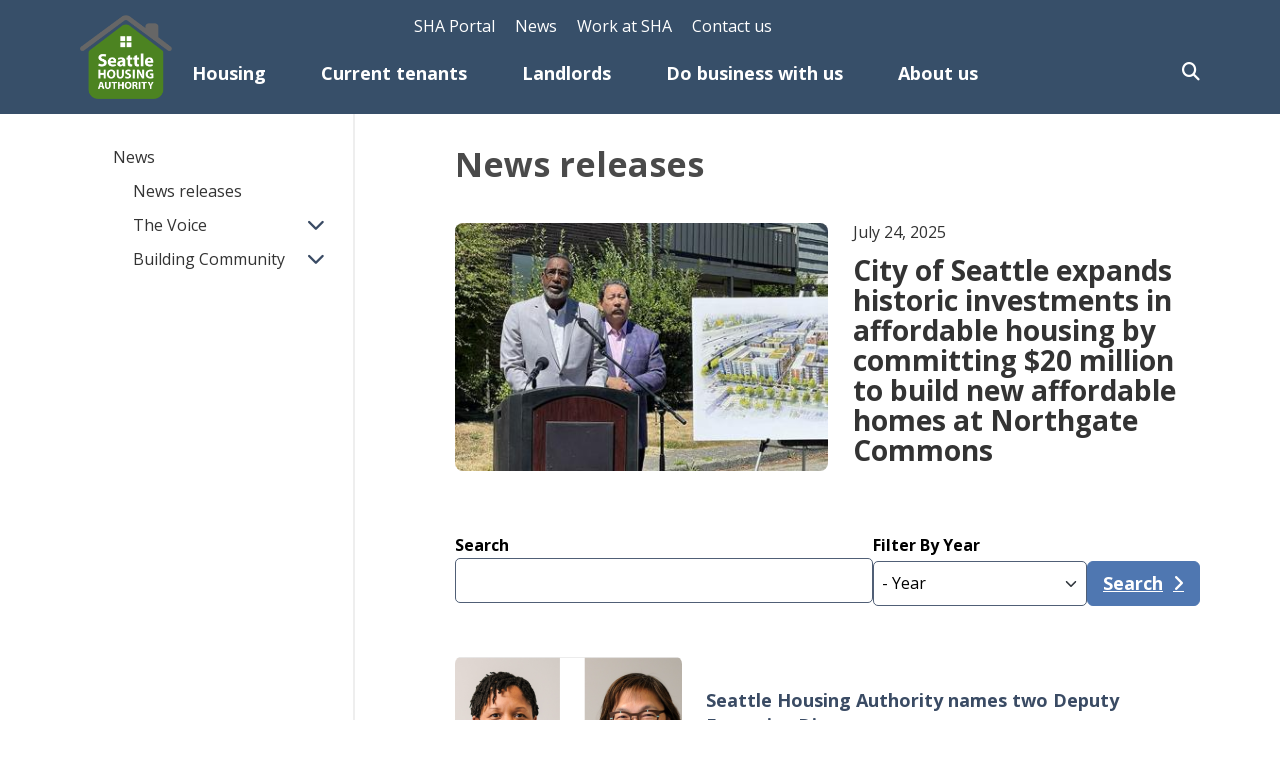

--- FILE ---
content_type: text/html; charset=UTF-8
request_url: https://www.seattlehousing.org/news/news-releases
body_size: 14486
content:


<!DOCTYPE html>
<html lang="en" dir="ltr" prefix="content: http://purl.org/rss/1.0/modules/content/  dc: http://purl.org/dc/terms/  foaf: http://xmlns.com/foaf/0.1/  og: http://ogp.me/ns#  rdfs: http://www.w3.org/2000/01/rdf-schema#  schema: http://schema.org/  sioc: http://rdfs.org/sioc/ns#  sioct: http://rdfs.org/sioc/types#  skos: http://www.w3.org/2004/02/skos/core#  xsd: http://www.w3.org/2001/XMLSchema# ">
<head>
  <meta charset="utf-8" />
<script async src="https://www.googletagmanager.com/gtag/js?id=G-PH02XLP48Y"></script>
<script>window.dataLayer = window.dataLayer || [];function gtag(){dataLayer.push(arguments)};gtag("js", new Date());gtag("set", "developer_id.dMDhkMT", true);gtag("config", "G-PH02XLP48Y", {"groups":"default","page_placeholder":"PLACEHOLDER_page_location"});</script>
<link rel="canonical" href="https://www.seattlehousing.org/news/news-releases" />
<link rel="icon" href="/themes/custom/sha/favicons/favicon.ico" />
<link rel="icon" sizes="16x16" href="/themes/custom/sha/favicons/favicon-16x16.png" />
<link rel="icon" sizes="32x32" href="/themes/custom/sha/favicons/favicon-32x32.png" />
<link rel="icon" sizes="96x96" href="/themes/custom/sha/favicons/android-chrome-96x96.png" />
<link rel="apple-touch-icon" sizes="76x76" href="/themes/custom/sha/favicons/apple-touch-icon.png" />
<meta name="Generator" content="Drupal 10 (https://www.drupal.org)" />
<meta name="MobileOptimized" content="width" />
<meta name="HandheldFriendly" content="true" />
<meta name="viewport" content="width=device-width, initial-scale=1, shrink-to-fit=no" />
<meta http-equiv="x-ua-compatible" content="ie=edge" />

            <meta name="msvalidate.01" content="A2EDB6E87D4808913F3071648F93AFED" />
    <title>News releases | Seattle Housing Authority</title>
    <link rel="stylesheet" media="all" href="/sites/default/files/css/css_ulRkd8H-kwU3W27GxV47LiUCop4lQIAUGegMz8-umeY.css?delta=0&amp;language=en&amp;theme=sha&amp;include=[base64]" />
<link rel="stylesheet" media="all" href="https://cdnjs.cloudflare.com/ajax/libs/font-awesome/6.5.1/css/all.min.css" />
<link rel="stylesheet" media="all" href="https://use.fontawesome.com/releases/v6.1.0/css/v4-shims.css" />
<link rel="stylesheet" media="all" href="/sites/default/files/css/css_UDSB74swY8s90BJLfJIVaX4gIy0BBWoSGE9zLf3Dz8M.css?delta=3&amp;language=en&amp;theme=sha&amp;include=[base64]" />
<link rel="stylesheet" media="all" href="/sites/default/files/css/css_9HFWKgNELgiO2gHuAqctYtYD0W7njM-2aA9GH9KIxiY.css?delta=4&amp;language=en&amp;theme=sha&amp;include=[base64]" />
<link rel="stylesheet" media="print" href="/sites/default/files/css/css_Uq2DwA9yKiHCEFrrhPZO9fxovQYR_W3q_vd4ebAwgMQ.css?delta=5&amp;language=en&amp;theme=sha&amp;include=[base64]" />
<link rel="stylesheet" media="all" href="/sites/default/files/css/css_A-oDcJUQyGGk-sfcTzuC6_ohHNpRlgHuAUowbXkElIM.css?delta=6&amp;language=en&amp;theme=sha&amp;include=[base64]" />
<link rel="stylesheet" media="all" href="https://cdn.jsdelivr.net/npm/@accessible360/accessible-slick@1.0.1/slick/slick.min.css" />
<link rel="stylesheet" media="all" href="https://cdn.jsdelivr.net/npm/@accessible360/accessible-slick@1.0.1/slick/accessible-slick-theme.min.css" />

      
        </head>
<body class="fontyourface layout-no-sidebars page-view-news-news newsnews-releases path-news">


<!-- Go to www.addthis.com/dashboard to customize your tools -->
<!-- <script defer type="text/javascript" src="//s7.addthis.com/js/300/addthis_widget.js#pubid=sburns"></script> -->
<a href="#main-content" class="visually-hidden focusable skip-link">
  Skip to main content
</a>


  <div class="dialog-off-canvas-main-canvas" data-off-canvas-main-canvas>
    
    <header id="header" class="header" role="banner" aria-label="Site header">
        <div class="header-wrapper">
            <div class="container">
                <div class="d-flex">
                    <div class="site-logo">
                          <section class="row region region-logo">
          <a href="/" title="Home" rel="home" class="navbar-brand">
              <img src="/themes/custom/sha/assets/images/logo/seattle-housing-authority-logo.png" alt="Home" class="img-fluid d-inline-block align-top" />
            
    </a>
    
  </section>

                    </div>
                    <div class="header-content d-flex flex-wrap">
                          <div id="block-sha-sha-block-3" class="google-translate-block block-content-basic block block-block-content block-block-contentc43477d0-0049-45d8-9692-70028e51d099">
  
    
      <div class="content">
      
            <div class="clearfix text-formatted field field--name-body field--type-text-with-summary field--label-hidden field__item"><div aria-labelledby="google_translate_element" id="google_translate_element"></div>
<script type="text/javascript">
function googleTranslateElementInit() {
  new google.translate.TranslateElement({pageLanguage: 'en'}, 'google_translate_element');
}
</script><script type="text/javascript" src="//translate.google.com/translate_a/element.js?cb=googleTranslateElementInit"></script></div>
      
    </div>
  </div>
<nav role="navigation" aria-labelledby="block-headertopmenu-menu" id="block-headertopmenu" class="main-menu block block-menu navigation menu--menu-header-top-menu">
            
  <h2 class="visually-hidden" id="block-headertopmenu-menu">Header Top Menu</h2>
  

        

              <ul class="clearfix menu">
                          <li class="menu-item"
                      >
        <a href="/sha-portal" data-drupal-link-system-path="node/5062">SHA Portal</a>
              </li>
                      <li class="menu-item menu-item--expanded menu-item--active-trail"
                      >
        <a href="/news" data-drupal-link-system-path="news">News</a>
                                <ul class="menu">
                          <li class="menu-item menu-item--active-trail"
                      >
        <a href="/news/news-releases" data-drupal-link-system-path="news/news-releases" class="is-active" aria-current="page">News releases</a>
              </li>
                      <li class="menu-item"
                      >
        <a href="/news/the-voice" data-drupal-link-system-path="news/the-voice">The Voice</a>
              </li>
                      <li class="menu-item"
                      >
        <a href="/news/building-community" data-drupal-link-system-path="news/building-community">Building Community</a>
              </li>
        </ul>
  
              </li>
                      <li class="menu-item menu-item--expanded"
                      >
        <a href="/work-sha" data-drupal-link-system-path="node/147">Work at SHA</a>
                                <ul class="menu">
                          <li class="menu-item"
                      >
        <a href="/work-sha/jobs" title="" data-drupal-link-system-path="node/827">Jobs</a>
              </li>
                      <li class="menu-item"
                      >
        <a href="/work-sha/employee-benefits" title="" data-drupal-link-system-path="node/828">Benefits</a>
              </li>
                      <li class="menu-item"
                      >
        <a href="/work-at-sha/total-rewards" data-drupal-link-system-path="node/5627">Total Rewards</a>
              </li>
        </ul>
  
              </li>
                      <li class="menu-item"
                      >
        <a href="/contact-us" data-drupal-link-system-path="node/928">Contact us</a>
              </li>
        </ul>
  

  </nav>
<nav role="navigation" aria-labelledby="block-megamenu-menu" id="block-megamenu" class="header-menu block block-menu navigation menu--mega-menu">
            
  <h2 class="visually-hidden" id="block-megamenu-menu">Mega Menu</h2>
  

        

  <ul data-region="header" id="block-megamenu" class="clearfix menu menu-level-0">
      
    <li class="menu-item has-dropdown">
      <a href="/housing" data-drupal-link-system-path="node/44">Housing</a>
                    
  
  <div class="menu_link_content menu-link-contentmega-menu view-mode-default menu-dropdown menu-dropdown-0 menu-type-default">
                <div class="layout layout--threecol-section layout--threecol-section--33-34-33">

          <div  class="layout__region layout__region--first">
        <nav role="navigation" aria-labelledby="-menu" class="block block-menu navigation menu--main first-level-items">
            
  <h3 class="visually-hidden" id="-menu"><a href="/housing/sha-housing" data-drupal-link-system-path="node/1717">SHA Housing</a></h3>
  

        
    
          <ul class="clearfix menu nav menu-level-0">
      
          
            <li class="expanded dropdown-item menu__item">
                  <a href="/housing/sha-housing" data-drupal-link-system-path="node/1717">SHA Housing</a>
                <span class="fa-solid fa-chevron-down arrow" tabindex="0"></span>
      
                  
          <div class="dropdown-menu-list menu-level-1">
    <ul class="menu-list-1">

  
          
              <li class="menu__item">
        <a href="/housing/sha-housing/eligibility-sha-housing" class="menu__link" data-drupal-link-system-path="node/46">Eligibility</a>
      
      
      </li>
          
              <li class="menu__item">
        <a href="/housing/sha-housing#Housingsearchtool" title="Housing Search Tool" class="menu__link" data-drupal-link-system-path="node/1717">Housing search tool</a>
      
      
      </li>
          
              <li class="menu__item">
        <a href="/housing/sha-housing/sha-properties/all/list" title="Properties" class="menu__link" data-drupal-link-system-path="housing/sha-housing/sha-properties/all/list">Properties</a>
      
      
      </li>
          
              <li class="menu__item">
        <a href="/housing/sha-housing/sha-housing-application-instructions" title="Application Instructions" class="menu__link" data-drupal-link-system-path="node/45">Application instructions</a>
      
      
      </li>
          
              <li class="menu__item">
        <a href="https://savemyspot.seattlehousing.org" target="_blank" class="menu__link">Save my Spot</a>
      
      
      </li>
          </ul>
    </div>
  
    
  
      
      </li>
      
          </ul>
    
  


  </nav>

      </div>
    
          <div  class="layout__region layout__region--second">
        <nav role="navigation" aria-labelledby="-menu" class="block block-menu navigation menu--main first-level-items">
            
  <h3 class="visually-hidden" id="-menu"><a href="/housing/housing-choice-vouchers" data-drupal-link-system-path="node/97">Housing Choice Vouchers</a></h3>
  

        
    
          <ul class="clearfix menu nav menu-level-0">
      
          
            <li class="expanded dropdown-item menu__item">
                  <a href="/housing/housing-choice-vouchers" data-drupal-link-system-path="node/97">Housing Choice Vouchers</a>
                <span class="fa-solid fa-chevron-down arrow" tabindex="0"></span>
      
                  
          <div class="dropdown-menu-list menu-level-1">
    <ul class="menu-list-1">

  
          
              <li class="menu__item">
        <a href="/housing/housing-choice-vouchers/eligibility-housing-choice-vouchers" class="menu__link" data-drupal-link-system-path="node/945">Eligibility</a>
      
      
      </li>
          
              <li class="menu__item">
        <a href="/housing/housing-choice-vouchers/how-apply-housing-choice-voucher" class="menu__link" data-drupal-link-system-path="node/1850">How to apply for a voucher</a>
      
      
      </li>
          
              <li class="menu__item">
        <a href="/housing/housing-choice-vouchers/renting-voucher" class="menu__link" data-drupal-link-system-path="node/1768">Renting with a voucher</a>
      
      
      </li>
          
              <li class="menu__item">
        <a href="/housing/housing-choice-vouchers/special-purpose-vouchers" class="menu__link" data-drupal-link-system-path="node/5821">Special Purpose Vouchers</a>
      
      
      </li>
          
              <li class="menu__item">
        <a href="/landlords" title="Landlords" class="menu__link" data-drupal-link-system-path="node/100">Landlords</a>
      
      
      </li>
          
              <li class="menu__item">
        <a href="/housing/housing-choice-vouchers/book-appointment-housing-choice-voucher-program" class="menu__link" data-drupal-link-system-path="node/6993">Book an appointment</a>
      
      
      </li>
          </ul>
    </div>
  
    
  
      
      </li>
      
          </ul>
    
  


  </nav>

      </div>
    
          <div  class="layout__region layout__region--third">
        <nav role="navigation" aria-labelledby="-menu" class="block block-menu navigation menu--main first-level-items">
            
  <h3 class="visually-hidden" id="-menu"><a href="/housing/collaborative-housing" data-drupal-link-system-path="node/104">Collaborative Housing</a></h3>
  

        
    
          <ul class="clearfix menu nav menu-level-0">
      
          
            <li class="expanded dropdown-item menu__item">
                  <a href="/housing/collaborative-housing" data-drupal-link-system-path="node/104">Collaborative Housing</a>
                <span class="fa-solid fa-chevron-down arrow" tabindex="0"></span>
      
                  
          <div class="dropdown-menu-list menu-level-1">
    <ul class="menu-list-1">

  
          
              <li class="menu__item">
        <a href="/housing/collaborative-housing/eligibility-collaborative-housing" class="menu__link" data-drupal-link-system-path="node/193">Eligibility</a>
      
      
      </li>
          
              <li class="menu__item">
        <a href="/housing/collaborative-housing/partner-housing-providers" title="Partner Housing Providers" class="menu__link" data-drupal-link-system-path="node/1103">Partner housing providers</a>
      
      
      </li>
          
              <li class="menu__item">
        <a href="/housing/collaborative-housing/reintegration-housing" class="menu__link" data-drupal-link-system-path="node/6894">Reintegration Housing</a>
      
      
      </li>
          </ul>
    </div>
  
    
  
      
      </li>
      
          </ul>
    
  


  </nav>

      </div>
    
  </div>

      </div>



          </li>
      
    <li class="menu-item has-dropdown">
      <a href="/current-tenants" data-drupal-link-system-path="node/799">Current tenants</a>
                    
  
  <div class="menu_link_content menu-link-contentmega-menu view-mode-default menu-dropdown menu-dropdown-0 menu-type-default">
                <div class="layout layout--threecol-section layout--threecol-section--33-34-33">

          <div  class="layout__region layout__region--first">
        <nav role="navigation" aria-labelledby="-menu" class="block block-menu navigation menu--main first-level-items">
            
  <h3 class="visually-hidden" id="-menu"><a href="/current-tenants/sha-housing-tenants" title="SHA Housing tenants" data-drupal-link-system-path="node/214">SHA Housing tenants</a></h3>
  

        
    
          <ul class="clearfix menu nav menu-level-0">
      
          
              <li class="menu__item">
        <a href="/current-tenants/sha-housing-tenants" title="SHA Housing tenants" class="menu__link" data-drupal-link-system-path="node/214">SHA Housing tenants</a>
      
      
      </li>
      
          </ul>
    
  


  </nav>
<nav role="navigation" aria-labelledby="-menu" class="block block-menu navigation menu--main first-level-items">
            
  <h3 class="visually-hidden" id="-menu"><a href="/current-tenants/housing-choice-voucher-tenants" title="SHA voucher tenants" data-drupal-link-system-path="node/835">SHA voucher tenants</a></h3>
  

        
    
          <ul class="clearfix menu nav menu-level-0">
      
          
              <li class="menu__item">
        <a href="/current-tenants/housing-choice-voucher-tenants" title="SHA voucher tenants" class="menu__link" data-drupal-link-system-path="node/835">SHA voucher tenants</a>
      
      
      </li>
      
          </ul>
    
  


  </nav>

      </div>
    
          <div  class="layout__region layout__region--second">
        <nav role="navigation" aria-labelledby="-menu" class="block block-menu navigation menu--main first-level-items">
            
  <h3 class="visually-hidden" id="-menu"><a href="/current-tenants/education-job-training" title="Education &amp; Job Training" data-drupal-link-system-path="node/829">Education &amp; job training</a></h3>
  

        
    
          <ul class="clearfix menu nav menu-level-0">
      
          
              <li class="menu__item">
        <a href="/current-tenants/education-job-training" title="Education &amp; Job Training" class="menu__link" data-drupal-link-system-path="node/829">Education &amp; job training</a>
      
      
      </li>
      
          </ul>
    
  


  </nav>
<nav role="navigation" aria-labelledby="-menu" class="block block-menu navigation menu--main first-level-items">
            
  <h3 class="visually-hidden" id="-menu">Technology training</h3>
  

        
    
          <ul class="clearfix menu nav menu-level-0">
      
          
              <li class="menu__item">
        <a href="/current-tenants/education-and-job-training/technology-training" class="menu__link" data-drupal-link-system-path="node/2391">Technology training</a>
      
      
      </li>
      
          </ul>
    
  


  </nav>
<nav role="navigation" aria-labelledby="-menu" class="block block-menu navigation menu--main first-level-items">
            
  <h3 class="visually-hidden" id="-menu"><a href="/current-tenants/health-and-social-services" title="Health and Supportive Services" data-drupal-link-system-path="node/1299">Health &amp; social services</a></h3>
  

        
    
          <ul class="clearfix menu nav menu-level-0">
      
          
              <li class="menu__item">
        <a href="/current-tenants/health-and-social-services" title="Health and Supportive Services" class="menu__link" data-drupal-link-system-path="node/1299">Health &amp; social services</a>
      
      
      </li>
      
          </ul>
    
  


  </nav>

      </div>
    
          <div  class="layout__region layout__region--third">
        <nav role="navigation" aria-labelledby="-menu" class="block block-menu navigation menu--main first-level-items">
            
  <h3 class="visually-hidden" id="-menu">Main Menu</h3>
  

        
    


  </nav>
<nav role="navigation" aria-labelledby="-menu" class="block block-menu navigation menu--main first-level-items">
            
  <h3 class="visually-hidden" id="-menu"><a href="/news/the-voice" data-drupal-link-system-path="news/the-voice">The Voice </a></h3>
  

        
    
          <ul class="clearfix menu nav menu-level-0">
      
          
              <li class="menu__item">
        <a href="/news/the-voice" class="menu__link" data-drupal-link-system-path="news/the-voice">The Voice </a>
      
      
      </li>
      
          </ul>
    
  


  </nav>
<nav role="navigation" aria-labelledby="-menu" class="block block-menu navigation menu--main first-level-items">
            
  <h3 class="visually-hidden" id="-menu"><a href="https://portal.seattlehousing.org/" target="_blank" title="SHA Portal">SHA Portal</a></h3>
  

        
    
          <ul class="clearfix menu nav menu-level-0">
      
          
              <li class="menu__item">
        <a href="https://portal.seattlehousing.org/" target="_blank" title="SHA Portal" class="menu__link">SHA Portal</a>
      
      
      </li>
      
          </ul>
    
  


  </nav>
<nav role="navigation" aria-labelledby="-menu" class="block block-menu navigation menu--main first-level-items">
            
  <h3 class="visually-hidden" id="-menu"><a href="/current-tenants/community-resources" title="Community Resources" data-drupal-link-system-path="node/830">Community resources</a></h3>
  

        
    
          <ul class="clearfix menu nav menu-level-0">
      
          
              <li class="menu__item">
        <a href="/current-tenants/community-resources" title="Community Resources" class="menu__link" data-drupal-link-system-path="node/830">Community resources</a>
      
      
      </li>
      
          </ul>
    
  


  </nav>

      </div>
    
  </div>

      </div>



          </li>
      
    <li class="menu-item has-dropdown">
      <a href="/landlords" data-drupal-link-system-path="node/100">Landlords</a>
                    
  
  <div class="menu_link_content menu-link-contentmega-menu view-mode-default menu-dropdown menu-dropdown-0 menu-type-default">
                <div class="layout layout--threecol-section layout--threecol-section--33-34-33">

          <div  class="layout__region layout__region--first">
        <nav role="navigation" aria-labelledby="-menu" class="block block-menu navigation menu--main first-level-items">
            
  <h3 class="visually-hidden" id="-menu">Main Menu</h3>
  

        
    
          <ul class="clearfix menu nav menu-level-0">
      
          
            <li class="expanded dropdown-item menu__item">
                  <a href="/landlords/how-participate" data-drupal-link-system-path="node/1767">How to participate</a>
                <span class="fa-solid fa-chevron-down arrow" tabindex="0"></span>
      
                  
          <div class="dropdown-menu-list menu-level-1">
    <ul class="menu-list-1">

  
          
              <li class="menu__item">
        <a href="/landlords/how-participate/list-your-rental" title="List your rental" class="menu__link" data-drupal-link-system-path="node/2917">List your rental</a>
      
      
      </li>
          
              <li class="menu__item">
        <a href="/landlords/how-participate/leasing" title="Leasing" class="menu__link" data-drupal-link-system-path="node/192">Leasing</a>
      
      
      </li>
          
              <li class="menu__item">
        <a href="/landlords/how-participate/rents-and-payments" title="Rents and Payments" class="menu__link" data-drupal-link-system-path="node/48">Rents and payments</a>
      
      
      </li>
          
              <li class="menu__item">
        <a href="/landlords/how-participate/reviews-and-inspections" title="" class="menu__link" data-drupal-link-system-path="node/189">Reviews and inspections</a>
      
      
      </li>
          </ul>
    </div>
  
    
  
      
      </li>
      
          </ul>
    
  


  </nav>

      </div>
    
          <div  class="layout__region layout__region--second">
        <nav role="navigation" aria-labelledby="-menu" class="block block-menu navigation menu--main first-level-items">
            
  <h3 class="visually-hidden" id="-menu">Participating Landlords</h3>
  

        
    
          <ul class="clearfix menu nav menu-level-0">
      
          
            <li class="expanded dropdown-item menu__item">
                  <a href="/landlords/information-collaborative-housing-providers" title="Information for Collaborative Housing providers" data-drupal-link-system-path="node/101">Information for Collaborative Housing providers</a>
                <span class="fa-solid fa-chevron-down arrow" tabindex="0"></span>
      
                  
          <div class="dropdown-menu-list menu-level-1">
    <ul class="menu-list-1">

  
          
              <li class="menu__item">
        <a href="/landlords/collaborative-housing-providers/mod-rehab-forms-and-documents" class="menu__link" data-drupal-link-system-path="node/1928">Mod Rehab program</a>
      
      
      </li>
          
              <li class="menu__item">
        <a href="/landlords/information-collaborative-housing-providers/project-based-forms-and-documents" class="menu__link" data-drupal-link-system-path="node/96">Project-based program</a>
      
      
      </li>
          </ul>
    </div>
  
    
  
      
      </li>
      
          </ul>
    
  


  </nav>

      </div>
    
          <div  class="layout__region layout__region--third">
        <nav role="navigation" aria-labelledby="-menu" class="block block-menu navigation menu--main first-level-items">
            
  <h3 class="visually-hidden" id="-menu">SHA Portal</h3>
  

        
    
          <ul class="clearfix menu nav menu-level-0">
      
          
              <li class="menu__item">
        <a href="https://www.seattlehousing.org/sha-portal" title="SHA Portal" class="menu__link">SHA Portal</a>
      
      
      </li>
      
          </ul>
    
  


  </nav>
<nav role="navigation" aria-labelledby="-menu" class="block block-menu navigation menu--main first-level-items">
            
  <h3 class="visually-hidden" id="-menu">Book an Appointment</h3>
  

        
    
          <ul class="clearfix menu nav menu-level-0">
      
          
              <li class="menu__item">
        <a href="https://www.seattlehousing.org/housing/housing-choice-vouchers/housing-choice-voucher-hcv-appointments" target="_blank" title="Book an Appointment" class="menu__link">Book an appointment</a>
      
      
      </li>
      
          </ul>
    
  


  </nav>

      </div>
    
  </div>

      </div>



          </li>
      
    <li class="menu-item has-dropdown">
      <a href="/do-business-us" data-drupal-link-system-path="node/92">Do business with us</a>
                    
  
  <div class="menu_link_content menu-link-contentmega-menu view-mode-default menu-dropdown menu-dropdown-0 menu-type-default">
                <div class="layout layout--threecol-section layout--threecol-section--33-34-33">

          <div  class="layout__region layout__region--first">
        <nav role="navigation" aria-labelledby="-menu" class="block block-menu navigation menu--main first-level-items">
            
  <h3 class="visually-hidden" id="-menu">Solicitations</h3>
  

        
    
          <ul class="clearfix menu nav menu-level-0">
      
          
              <li class="menu__item">
        <a href="/do-business-with-us/solicitations" title="Solicitations" class="menu__link" data-drupal-link-system-path="do-business-with-us/solicitations">Solicitations</a>
      
      
      </li>
      
          </ul>
    
  


  </nav>
<nav role="navigation" aria-labelledby="-menu" class="block block-menu navigation menu--main first-level-items">
            
  <h3 class="visually-hidden" id="-menu">Contracting</h3>
  

        
    
          <ul class="clearfix menu nav menu-level-0">
      
          
              <li class="menu__item">
        <a href="/do-business-us/contracting-process" title="Contracting" class="menu__link" data-drupal-link-system-path="node/154">Contracting</a>
      
      
      </li>
      
          </ul>
    
  


  </nav>
<nav role="navigation" aria-labelledby="-menu" class="block block-menu navigation menu--main first-level-items">
            
  <h3 class="visually-hidden" id="-menu">Prevailing Wage Compliance</h3>
  

        
    
          <ul class="clearfix menu nav menu-level-0">
      
          
              <li class="menu__item">
        <a href="/do-business-us/prevailing-wage-compliance" title="Prevailing Wage Compliance" class="menu__link" data-drupal-link-system-path="node/156">Prevailing wage compliance</a>
      
      
      </li>
      
          </ul>
    
  


  </nav>

      </div>
    
          <div  class="layout__region layout__region--second">
        <nav role="navigation" aria-labelledby="-menu" class="block block-menu navigation menu--main first-level-items">
            
  <h3 class="visually-hidden" id="-menu">Disadvantaged Businesses</h3>
  

        
    
          <ul class="clearfix menu nav menu-level-0">
      
          
              <li class="menu__item">
        <a href="/do-business-us/disadvantaged-business-enterprise" title="Disadvantaged Businesses" class="menu__link" data-drupal-link-system-path="node/155">Disadvantaged businesses</a>
      
      
      </li>
      
          </ul>
    
  


  </nav>
<nav role="navigation" aria-labelledby="-menu" class="block block-menu navigation menu--main first-level-items">
            
  <h3 class="visually-hidden" id="-menu">Other Business</h3>
  

        
    
          <ul class="clearfix menu nav menu-level-0">
      
          
              <li class="menu__item">
        <a href="/do-business-us/other-business-opportunities" title="Other Business" class="menu__link" data-drupal-link-system-path="node/160">Other business</a>
      
      
      </li>
      
          </ul>
    
  


  </nav>
<nav role="navigation" aria-labelledby="-menu" class="block block-menu navigation menu--main first-level-items">
            
  <h3 class="visually-hidden" id="-menu">Landlords</h3>
  

        
    
          <ul class="clearfix menu nav menu-level-0">
      
          
              <li class="menu__item">
        <a href="/landlords" title="Landlords" class="menu__link" data-drupal-link-system-path="node/100">Landlords</a>
      
      
      </li>
      
          </ul>
    
  


  </nav>
<nav role="navigation" aria-labelledby="-menu" class="block block-menu navigation menu--main first-level-items">
            
  <h3 class="visually-hidden" id="-menu">Main Menu</h3>
  

        
    


  </nav>

      </div>
    
          <div  class="layout__region layout__region--third">
        <nav role="navigation" aria-labelledby="-menu" class="block block-menu navigation menu--main first-level-items">
            
  <h3 class="visually-hidden" id="-menu">Payment</h3>
  

        
    
          <ul class="clearfix menu nav menu-level-0">
      
          
              <li class="menu__item">
        <a href="/do-business-us/payment-and-invoices" title="Payment" class="menu__link" data-drupal-link-system-path="node/157">Payment</a>
      
      
      </li>
      
          </ul>
    
  


  </nav>
<nav role="navigation" aria-labelledby="-menu" class="block block-menu navigation menu--main first-level-items">
            
  <h3 class="visually-hidden" id="-menu">Forms and Policies</h3>
  

        
    
          <ul class="clearfix menu nav menu-level-0">
      
          
              <li class="menu__item">
        <a href="/do-business-us/forms-and-policies" title="Forms and Policies" class="menu__link" data-drupal-link-system-path="node/1903">Forms and policies</a>
      
      
      </li>
      
          </ul>
    
  


  </nav>

      </div>
    
  </div>

      </div>



          </li>
      
    <li class="menu-item has-dropdown">
      <a href="/about-us" data-drupal-link-system-path="node/66">About us</a>
                    
  
  <div class="menu_link_content menu-link-contentmega-menu view-mode-default menu-dropdown menu-dropdown-0 menu-type-default">
                <div class="layout layout--threecol-section layout--threecol-section--33-34-33">

          <div  class="layout__region layout__region--first">
        <nav role="navigation" aria-labelledby="-menu" class="block block-menu navigation menu--main first-level-items">
            
  <h3 class="visually-hidden" id="-menu">Overview</h3>
  

        
    
          <ul class="clearfix menu nav menu-level-0">
      
          
              <li class="menu__item">
        <a href="/about-us/overview" title="SHA Overview" class="menu__link" data-drupal-link-system-path="node/121">Overview</a>
      
      
      </li>
      
          </ul>
    
  


  </nav>
<nav role="navigation" aria-labelledby="-menu" class="block block-menu navigation menu--main first-level-items">
            
  <h3 class="visually-hidden" id="-menu">Board of Commissioners</h3>
  

        
    
          <ul class="clearfix menu nav menu-level-0">
      
          
            <li class="expanded dropdown-item menu__item">
                  <a href="/about-us/board-commissioners" data-drupal-link-system-path="node/116">Board of Commissioners</a>
                <span class="fa-solid fa-chevron-down arrow" tabindex="0"></span>
      
                  
          <div class="dropdown-menu-list menu-level-1">
    <ul class="menu-list-1">

  
          
            <li class="expanded menu__item">
                  <a href="/about-us/board-commissioners/board-meetings" data-drupal-link-system-path="node/118">Board meetings</a>
                <span class="fa-solid fa-chevron-down arrow" tabindex="0"></span>
      
                  
          <div class="dropdown-menu-list menu-level-2">
    <ul class="menu-list-2">

  
          
              <li class="menu__item">
        <a href="/about-us/board-commissioners/board-meetings/board-commissioner-meeting-minutes" class="menu__link" data-drupal-link-system-path="node/1107">Board of Commissioner meeting minutes</a>
      
      
      </li>
          </ul>
    </div>
  
    
  
      
      </li>
          </ul>
    </div>
  
    
  
      
      </li>
      
          </ul>
    
  


  </nav>
<nav role="navigation" aria-labelledby="-menu" class="block block-menu navigation menu--main first-level-items">
            
  <h3 class="visually-hidden" id="-menu">Executive Staff</h3>
  

        
    
          <ul class="clearfix menu nav menu-level-0">
      
          
              <li class="menu__item">
        <a href="/about-us/executive-staff" title="Executive Staff" class="menu__link" data-drupal-link-system-path="node/825">Executive Staff</a>
      
      
      </li>
      
          </ul>
    
  


  </nav>
<nav role="navigation" aria-labelledby="-menu" class="block block-menu navigation menu--main first-level-items">
            
  <h3 class="visually-hidden" id="-menu">Departments</h3>
  

        
    
          <ul class="clearfix menu nav menu-level-0">
      
          
              <li class="menu__item">
        <a href="/about-us/departments" class="menu__link" data-drupal-link-system-path="node/6736">Departments</a>
      
      
      </li>
      
          </ul>
    
  


  </nav>

      </div>
    
          <div  class="layout__region layout__region--second">
        <nav role="navigation" aria-labelledby="-menu" class="block block-menu navigation menu--main first-level-items">
            
  <h3 class="visually-hidden" id="-menu">Main Menu</h3>
  

        
    


  </nav>
<nav role="navigation" aria-labelledby="-menu" class="block block-menu navigation menu--main first-level-items">
            
  <h3 class="visually-hidden" id="-menu">Stories</h3>
  

        
    
          <ul class="clearfix menu nav menu-level-0">
      
          
              <li class="menu__item">
        <a href="/stories" class="menu__link" data-drupal-link-system-path="stories">Stories</a>
      
      
      </li>
      
          </ul>
    
  


  </nav>
<nav role="navigation" aria-labelledby="-menu" class="block block-menu navigation menu--main first-level-items">
            
  <h3 class="visually-hidden" id="-menu">Race and Social Justice</h3>
  

        
    


  </nav>
<nav role="navigation" aria-labelledby="-menu" class="block block-menu navigation menu--main first-level-items">
            
  <h3 class="visually-hidden" id="-menu">Environmental Stewardship</h3>
  

        
    
          <ul class="clearfix menu nav menu-level-0">
      
          
              <li class="menu__item">
        <a href="/about-us/environmental-stewardship" title="Environmental Stewardship" class="menu__link" data-drupal-link-system-path="node/126">Environmental stewardship</a>
      
      
      </li>
      
          </ul>
    
  


  </nav>
<nav role="navigation" aria-labelledby="-menu" class="block block-menu navigation menu--main first-level-items">
            
  <h3 class="visually-hidden" id="-menu">Redevelopment</h3>
  

        
    
          <ul class="clearfix menu nav menu-level-0">
      
          
              <li class="menu__item">
        <a href="/about-us/redevelopment" title="Redevelopment" class="menu__link" data-drupal-link-system-path="node/1509">Redevelopment</a>
      
      
      </li>
      
          </ul>
    
  


  </nav>

      </div>
    
          <div  class="layout__region layout__region--third">
        <nav role="navigation" aria-labelledby="-menu" class="block block-menu navigation menu--main first-level-items">
            
  <h3 class="visually-hidden" id="-menu">Main Menu</h3>
  

        
    
          <ul class="clearfix menu nav menu-level-0">
      
          
              <li class="menu__item">
        <a href="/about-us/reports" class="menu__link" data-drupal-link-system-path="node/815">Reports</a>
      
      
      </li>
      
          </ul>
    
  


  </nav>
<nav role="navigation" aria-labelledby="-menu" class="block block-menu navigation menu--main first-level-items">
            
  <h3 class="visually-hidden" id="-menu"><a href="/about-us/awards" title="Awards" data-drupal-link-system-path="node/1161">Awards</a></h3>
  

        
    
          <ul class="clearfix menu nav menu-level-0">
      
          
              <li class="menu__item">
        <a href="/about-us/awards" title="Awards" class="menu__link" data-drupal-link-system-path="node/1161">Awards</a>
      
      
      </li>
      
          </ul>
    
  


  </nav>
<nav role="navigation" aria-labelledby="-menu" class="block block-menu navigation menu--main first-level-items">
            
  <h3 class="visually-hidden" id="-menu">History</h3>
  

        
    


  </nav>

      </div>
    
  </div>

      </div>



          </li>
      
    <li class="menu-item">
      <span class="search-button">Search</span>
                    
  
  <div class="menu_link_content menu-link-contentmega-menu view-mode-default menu-dropdown menu-dropdown-0 menu-type-default">
              
      </div>



          </li>
    </ul>


  </nav>
<div id="block-menutoggle-3" class="menu-toggle-header block-content-basic block block-block-content block-block-content3945aef4-774e-4a8b-8b0b-536fcdadd683">
  
    
      <div class="content">
      
            <div class="clearfix text-formatted field field--name-body field--type-text-with-summary field--label-hidden field__item"><p><button class="push-menu-toggle">&nbsp;</button></p>
</div>
      
    </div>
  </div>
<div class="views-exposed-form bef-exposed-form block block-views block-views-exposed-filter-blocksearch-page-1" data-drupal-selector="views-exposed-form-search-page-1" id="block-exposedformsearchpage-1">
  
    
      <div class="content">
      
<form action="/search" method="get" id="views-exposed-form-search-page-1" accept-charset="UTF-8">
  <div class="d-flex flex-wrap">
  





  <div class="js-form-item js-form-type-textfield form-type-textfield js-form-item-search-api-fulltext form-item-search-api-fulltext mb-3">
          <label for="edit-search-api-fulltext">Search</label>
                    <input data-drupal-selector="edit-search-api-fulltext" type="text" id="edit-search-api-fulltext" name="search_api_fulltext" value="" size="30" maxlength="128" class="form-control" />

                      </div>
<div data-drupal-selector="edit-actions" class="form-actions js-form-wrapper form-wrapper mb-3" id="edit-actions">
<button data-drupal-selector="edit-submit-search" type="submit" id="edit-submit-search" value="Search" class="button js-form-submit form-submit btn btn-primary">Search</button>
</div>

</div>

</form>

    </div>
  </div>


                    </div>
                </div>
            </div>
        </div>
    </header>


<div id="main-wrapper" class="layout-main-wrapper container">
        <main role="main" class="main-content-wrapper row">
        <a id="main-content" tabindex="-1"></a>
                    <div class="sidebar-left-wrapper col-md-3">
                <aside class="section" role="complementary">
                      <section class="row region region-left-sidebar">
    <nav role="navigation" aria-labelledby="block-newsmenu-menu" id="block-newsmenu" class="sidebar-menu-block block block-menu navigation menu--menu-news-menu">
            
  <h2 class="visually-hidden" id="block-newsmenu-menu">News</h2>
  

        
    
          <ul class="clearfix menu nav menu-level-0">
      
          
            <li class="expanded dropdown-item active menu__item">
                  <a href="/news" data-drupal-link-system-path="news">News</a>
                <span class="fa-solid fa-chevron-down fa-fw arrow" tabindex="0"></span>
        <span class="fa-solid fa-chevron-up fa-fw arrow" tabindex="0"></span>
      
                  
          <div class="dropdown-menu-list menu-level-1">
    <ul class="menu-list-1">

  
          
              <li class="active menu__item">
        <a href="/news/news-releases" class="active menu__link is-active" data-drupal-link-system-path="news/news-releases" aria-current="page">News releases</a>
      
      
      </li>
          
            <li class="expanded menu__item">
                  <a href="/news/the-voice" data-drupal-link-system-path="news/the-voice">The Voice</a>
                <span class="fa-solid fa-chevron-down fa-fw arrow" tabindex="0"></span>
        <span class="fa-solid fa-chevron-up fa-fw arrow" tabindex="0"></span>
      
                  
          <div class="dropdown-menu-list menu-level-2">
    <ul class="menu-list-2">

  
          
              <li class="menu__item">
        <a href="/news/the-voice/past-issues" class="menu__link" data-drupal-link-system-path="news/the-voice/past-issues">Search past Issues </a>
      
      
      </li>
          </ul>
    </div>
  
    
  
      
      </li>
          
            <li class="expanded menu__item">
                  <a href="/news/building-community" data-drupal-link-system-path="news/building-community">Building Community</a>
                <span class="fa-solid fa-chevron-down fa-fw arrow" tabindex="0"></span>
        <span class="fa-solid fa-chevron-up fa-fw arrow" tabindex="0"></span>
      
                  
          <div class="dropdown-menu-list menu-level-2">
    <ul class="menu-list-2">

  
          
              <li class="menu__item">
        <a href="/news/building-community/past-issues" class="menu__link" data-drupal-link-system-path="news/building-community/past-issues">Search past Issues</a>
      
      
      </li>
          </ul>
    </div>
  
    
  
      
      </li>
          </ul>
    </div>
  
    
  
      
      </li>
      
          </ul>
    
  


  </nav>

  </section>

                </aside>
            </div>
                            
            <div class="main-content col order-last col-md-9" id="content" role="main">
                  <div data-drupal-messages-fallback class="hidden"></div><div id="block-sha-page-title" class="block block-core block-page-title-block">
  
    
      <div class="content">
      
  <h1 class="title">News releases</h1>


    </div>
  </div>
<div class="views-element-container block block-views block-views-blocknews-news-news-news-latest" id="block-views-block-news-news-news-news-latest">
  
    
      <div class="content">
      <div><div class="view view-news-news view-id-news_news view-display-id-news_news_latest js-view-dom-id-a93d85753d9403330fad8484a26507f2cc90ce06cf08455b3f915b68c50eadee">
  
    
      
      <div class="view-content row">
          <div class="views-row">
    <div class="views-field views-field-nothing"><span class="field-content"><a href="/news/city-seattle-expands-historic-investments-affordable-housing-committing-20-million-build-new"><div class="news-wrapper">
      <div class="news-image">
      <div>
  
  
  <div class="field field--name-field-media-image field--type-image field--label-visually_hidden">
    <div class="field__label visually-hidden">Image</div>
              <div class="field__item">  <img loading="lazy" src="/sites/default/files/styles/news_395_263_/public/2025-07/IMG_7214-Northgate.jpg?h=ef2d6e95&amp;itok=eHhZWMIH" width="395" height="263" alt="SHA Executive Director Rod Brandon and Mayor Bruce Harrell" typeof="Image" class="image-style-news-395-263-" />


</div>
          </div>

</div>

    </div>
    <div class="news-content">
      <div class="date">July 24, 2025</div>
      <div class="title">City of Seattle expands historic investments in affordable housing by committing $20 million to build new affordable homes at Northgate Commons</div>
    </div>
  </div></a></span></div>
  </div>

    </div>
  
          </div>
</div>

    </div>
  </div>
<div class="views-exposed-form bef-exposed-form block block-views block-views-exposed-filter-blocksearch-result-for-news-newsletter-content-page-2" data-drupal-selector="views-exposed-form-search-result-for-news-newsletter-content-page-2" id="block-exposedformsearch-result-for-news-newsletter-contentpage-2">
  
    
      <div class="content">
      
<form action="/search-news-release" method="get" id="views-exposed-form-search-result-for-news-newsletter-content-page-2" accept-charset="UTF-8">
  <div class="d-flex flex-wrap">
  





  <div class="js-form-item js-form-type-textfield form-type-textfield js-form-item-keys form-item-keys mb-3">
          <label for="edit-keys">Search</label>
                    <input data-drupal-selector="edit-keys" type="text" id="edit-keys" name="keys" value="" size="30" maxlength="128" class="form-control" />

                      </div>






  <div class="js-form-item js-form-type-select form-type-select js-form-item-field-date-value form-item-field-date-value mb-3">
          <label for="edit-field-date-value">Filter By Year</label>
                    
<select data-drupal-selector="edit-field-date-value" type="text" id="edit-field-date-value" name="field_date_value" value="" class="form-text form-select"><option value="" selected="selected">- Year</option><option value="2026">2026</option><option value="2025">2025</option><option value="2024">2024</option><option value="2023">2023</option><option value="2022">2022</option><option value="2021">2021</option><option value="2020">2020</option><option value="2019">2019</option><option value="2018">2018</option><option value="2017">2017</option><option value="2016">2016</option><option value="2015">2015</option><option value="2014">2014</option><option value="2013">2013</option><option value="2012">2012</option><option value="2011">2011</option><option value="2010">2010</option><option value="2009">2009</option><option value="2008">2008</option><option value="2007">2007</option><option value="2006">2006</option><option value="2005">2005</option><option value="2004">2004</option><option value="2003">2003</option><option value="2002">2002</option></select>
                      </div>
<div data-drupal-selector="edit-actions" class="form-actions js-form-wrapper form-wrapper mb-3" id="edit-actions--2">
<button data-drupal-selector="edit-submit-search-result-for-news-newsletter-content" type="submit" id="edit-submit-search-result-for-news-newsletter-content" value="Search" class="button js-form-submit form-submit btn btn-primary">Search</button>
</div>

</div>

</form>

    </div>
  </div>
<div id="block-sha-sha-system-main" class="block block-system block-system-main-block">
  
    
      <div class="content">
      <div class="views-element-container"><div class="view view-news-news view-id-news_news view-display-id-page_1 js-view-dom-id-22923cbfbba38dd2533108de1f3c9f84b72227612658ef274f33d19c275f241f">
  
    
      
      <div class="view-content row">
          <div class="views-row">
    <div class="views-field views-field-nothing"><span class="field-content"><a href="/news/seattle-housing-authority-names-two-deputy-executive-directors"><div class="news-wrapper">
      <div class="news-image">
      <div>
  
  
  <div class="field field--name-field-media-image field--type-image field--label-visually_hidden">
    <div class="field__label visually-hidden">Image</div>
              <div class="field__item">  <img loading="lazy" src="/sites/default/files/styles/news_all_page_imgs/public/2024-12/600-deputy-executive-directors.PNG?itok=b3Qvs8M1" width="227" height="151" alt="Deputy Executive Directors" typeof="Image" class="image-style-news-all-page-imgs" />


</div>
          </div>

</div>

    </div>
    <div class="news-content">
    <div class="title">Seattle Housing Authority names two Deputy Executive Directors</div>
    <div class="date">November 21, 2024</div>
  </div>
</div></a></span></div>
  </div>
    <div class="views-row">
    <div class="views-field views-field-nothing"><span class="field-content"><a href="/news/seattle-housing-authority-opens-new-114-unit-residential-building-yesler"><div class="news-wrapper">
      <div class="news-image">
      <div>
  
  
  <div class="field field--name-field-media-image field--type-image field--label-visually_hidden">
    <div class="field__label visually-hidden">Image</div>
              <div class="field__item">  <img loading="lazy" src="/sites/default/files/styles/news_all_page_imgs/public/property/slideshow-image/Sawara%20Overall%20SE%20View%202-600w.jpg?itok=fVAEp7-V" width="227" height="151" alt="Sawara Overall SE View 2-600w.jpg" typeof="Image" class="image-style-news-all-page-imgs" />


</div>
          </div>

</div>

    </div>
    <div class="news-content">
    <div class="title">Seattle Housing Authority opens new 114-unit residential building at Yesler</div>
    <div class="date">July 19, 2024</div>
  </div>
</div></a></span></div>
  </div>
    <div class="views-row">
    <div class="views-field views-field-nothing"><span class="field-content"><a href="/news/seattle-universitys-sundborg-center-community-engagement-seattle-housing-authority-and-0"><div class="news-wrapper">
      <div class="news-image">
      <div>
  
  
  <div class="field field--name-field-media-image field--type-image field--label-visually_hidden">
    <div class="field__label visually-hidden">Image</div>
              <div class="field__item">  <img loading="lazy" src="/sites/default/files/styles/news_all_page_imgs/public/600-high-point-story-time.png?itok=lLt4_nE7" width="227" height="151" alt="600-high-point-story-time.png" typeof="Image" class="image-style-news-all-page-imgs" />


</div>
          </div>

</div>

    </div>
    <div class="news-content">
    <div class="title">Seattle University’s Sundborg Center for Community Engagement, Seattle Housing Authority and the Seattle Foundation form partnership to launch Yesler Legacy Commitment</div>
    <div class="date">June 25, 2024</div>
  </div>
</div></a></span></div>
  </div>
    <div class="views-row">
    <div class="views-field views-field-nothing"><span class="field-content"><a href="/news/seattle-universitys-sundborg-center-community-engagement-seattle-housing-authority-and-seattle"><div class="news-wrapper">
    <div class="news-content">
    <div class="title">Seattle University’s Sundborg Center for Community Engagement, Seattle Housing Authority and the Seattle Foundation partner to launch Yesler Legacy Commitment</div>
    <div class="date">June 25, 2024</div>
  </div>
</div></a></span></div>
  </div>
    <div class="views-row">
    <div class="views-field views-field-nothing"><span class="field-content"><a href="/news/hud-makes-nearly-13-million-funding-available-public-housing-agencies-help-youth-aging-out"><div class="news-wrapper">
    <div class="news-content">
    <div class="title">HUD makes nearly $13 million in funding available for public housing agencies to help youth aging out of foster care </div>
    <div class="date">April 19, 2024</div>
  </div>
</div></a></span></div>
  </div>

    </div>
  
        <nav aria-label="pagination-heading">
    <h4 id="pagination-heading" class="visually-hidden">Pagination</h4>
    <ul class="pagination js-pager__items">
                                                        <li class="page-item active">
                      <span class="page-link">1</span>
                  </li>
              <li class="page-item ">
                      <a href="?page=1" title="" class="page-link">2</a>
                  </li>
              <li class="page-item ">
                      <a href="?page=2" title="" class="page-link">3</a>
                  </li>
              <li class="page-item ">
                      <a href="?page=3" title="" class="page-link">4</a>
                  </li>
              <li class="page-item ">
                      <a href="?page=4" title="" class="page-link">5</a>
                  </li>
              <li class="page-item ">
                      <a href="?page=5" title="" class="page-link">6</a>
                  </li>
              <li class="page-item ">
                      <a href="?page=6" title="" class="page-link">7</a>
                  </li>
              <li class="page-item ">
                      <a href="?page=7" title="" class="page-link">8</a>
                  </li>
              <li class="page-item ">
                      <a href="?page=8" title="" class="page-link">9</a>
                  </li>
                          <li class="page-item" role="presentation"><span class="page-link">&hellip;</span></li>
                          <li class="page-item">
          <a href="?page=1" title="Go to next page" rel="next" class="page-link">
            <span aria-hidden="true">Next ›</span>
            <span class="visually-hidden">Next page</span>
          </a>
        </li>
                          <li class="page-item">
          <a href="?page=78" title="Go to last page" class="page-link">
            <span aria-hidden="true">Last »</span>
            <span class="visually-hidden">Last page</span>
          </a>
        </li>
          </ul>
  </nav>

          </div>
</div>

    </div>
  </div>



                            </div>
            </main>
</div>


<footer>
    <div class="footer">
                    <div class="container">
                                      <section class="row region region-footer">
    <div id="block-footer-2" class="col-md-8 footer-items block-content-basic block block-block-content block-block-contentc1541d07-94a0-44df-8d4d-482c9f09f376">
  
    
      <div class="content">
      
            <div class="clearfix text-formatted field field--name-body field--type-text-with-summary field--label-hidden field__item"><p><a href="/contact-us">Contact us</a> <a href="/sign-our-building-community-newsletter">Sign up for our newsletter</a></p>

<p><span class="copyright-first">© 2026 Seattle Housing Authority&nbsp;</span><span class="copyright-second">A place to live, a place to grow</span></p>
</div>
      
    </div>
  </div>
<div id="block-sha-sha-block-11" class="col-md-4 footer-social-icon block-content-basic block block-block-content block-block-contentbfd3784d-6c6c-4f0e-8bd1-4bfb970c0a51">
  
    
      <div class="content">
      
            <div class="clearfix text-formatted field field--name-body field--type-text-with-summary field--label-hidden field__item"><div class="share">
<p><a href="https://www.facebook.com/seattlehousing/"><i class="fab fa-facebook-square">facebook</i></a><a href="https://x.com/seattle_housing"><i class="fa-brands fa-square-x-twitter">twitter</i></a></p>
</div>
</div>
      
    </div>
  </div>

  </section>

                            </div>
            </div>
</footer>

    <div class="layout-push-navigation" role="region" aria-label="Side Navigation Section">
        <div class="push-nav-wrapper">
              <section class="row region region-slide-in-navigation">
    <div id="block-menutoggle" class="menu-toggle-header block-content-basic block block-block-content block-block-content3945aef4-774e-4a8b-8b0b-536fcdadd683">
  
    
      <div class="content">
      
            <div class="clearfix text-formatted field field--name-body field--type-text-with-summary field--label-hidden field__item"><p><button class="push-menu-toggle">&nbsp;</button></p>
</div>
      
    </div>
  </div>
<div class="views-exposed-form bef-exposed-form block block-views block-views-exposed-filter-blocksearch-page-1" data-drupal-selector="views-exposed-form-search-page-1" id="block-exposedformsearchpage-1-2">
  
    
      <div class="content">
      
<form action="/search" method="get" id="views-exposed-form-search-page-1" accept-charset="UTF-8">
  <div class="d-flex flex-wrap">
  





  <div class="js-form-item js-form-type-textfield form-type-textfield js-form-item-search-api-fulltext form-item-search-api-fulltext mb-3">
          <label for="edit-search-api-fulltext--2">Search</label>
                    <input data-drupal-selector="edit-search-api-fulltext" type="text" id="edit-search-api-fulltext--2" name="search_api_fulltext" value="" size="30" maxlength="128" class="form-control" />

                      </div>
<div data-drupal-selector="edit-actions" class="form-actions js-form-wrapper form-wrapper mb-3" id="edit-actions--2">
<button data-drupal-selector="edit-submit-search-2" type="submit" id="edit-submit-search--2" value="Search" class="button js-form-submit form-submit btn btn-primary">Search</button>
</div>

</div>

</form>

    </div>
  </div>
<nav role="navigation" aria-labelledby="block-mainmenu-menu" id="block-mainmenu" class="block block-menu navigation menu--main first-level-items">
            
  <h3 class="visually-hidden" id="block-mainmenu-menu">Main menu</h3>
  

        
    
          <ul class="clearfix menu nav menu-level-0">
      
          
            <li class="expanded dropdown-item menu__item">
                  <a href="/housing" data-drupal-link-system-path="node/44">Housing</a>
                <span class="fa-solid fa-chevron-down arrow" tabindex="0"></span>
      
                  
          <div class="dropdown-menu-list menu-level-1">
    <ul class="menu-list-1">

  
          
            <li class="expanded menu__item">
                  <a href="/housing/sha-housing" data-drupal-link-system-path="node/1717">SHA Housing</a>
                <span class="fa-solid fa-chevron-down arrow" tabindex="0"></span>
      
                  
          <div class="dropdown-menu-list menu-level-2">
    <ul class="menu-list-2">

  
          
              <li class="menu__item">
        <a href="/housing/sha-housing/eligibility-sha-housing" class="menu__link" data-drupal-link-system-path="node/46">Eligibility</a>
      
      
      </li>
          
              <li class="menu__item">
        <a href="/housing/sha-housing#Housingsearchtool" title="Housing Search Tool" class="menu__link" data-drupal-link-system-path="node/1717">Housing search tool</a>
      
      
      </li>
          
              <li class="menu__item">
        <a href="/housing/sha-housing/sha-properties/all/list" title="Properties" class="menu__link" data-drupal-link-system-path="housing/sha-housing/sha-properties/all/list">Properties</a>
      
      
      </li>
          
              <li class="menu__item">
        <a href="/housing/sha-housing/sha-housing-application-instructions" title="Application Instructions" class="menu__link" data-drupal-link-system-path="node/45">Application instructions</a>
      
      
      </li>
          
              <li class="menu__item">
        <a href="https://savemyspot.seattlehousing.org" target="_blank" class="menu__link">Save my Spot</a>
      
      
      </li>
          </ul>
    </div>
  
    
  
      
      </li>
          
            <li class="expanded menu__item">
                  <a href="/housing/housing-choice-vouchers" data-drupal-link-system-path="node/97">Housing Choice Vouchers</a>
                <span class="fa-solid fa-chevron-down arrow" tabindex="0"></span>
      
                  
          <div class="dropdown-menu-list menu-level-2">
    <ul class="menu-list-2">

  
          
              <li class="menu__item">
        <a href="/housing/housing-choice-vouchers/eligibility-housing-choice-vouchers" class="menu__link" data-drupal-link-system-path="node/945">Eligibility</a>
      
      
      </li>
          
              <li class="menu__item">
        <a href="/housing/housing-choice-vouchers/how-apply-housing-choice-voucher" class="menu__link" data-drupal-link-system-path="node/1850">How to apply for a voucher</a>
      
      
      </li>
          
              <li class="menu__item">
        <a href="/housing/housing-choice-vouchers/renting-voucher" class="menu__link" data-drupal-link-system-path="node/1768">Renting with a voucher</a>
      
      
      </li>
          
              <li class="menu__item">
        <a href="/housing/housing-choice-vouchers/special-purpose-vouchers" class="menu__link" data-drupal-link-system-path="node/5821">Special Purpose Vouchers</a>
      
      
      </li>
          
              <li class="menu__item">
        <a href="/landlords" title="Landlords" class="menu__link" data-drupal-link-system-path="node/100">Landlords</a>
      
      
      </li>
          
              <li class="menu__item">
        <a href="/housing/housing-choice-vouchers/book-appointment-housing-choice-voucher-program" class="menu__link" data-drupal-link-system-path="node/6993">Book an appointment</a>
      
      
      </li>
          </ul>
    </div>
  
    
  
      
      </li>
          
            <li class="expanded menu__item">
                  <a href="/housing/collaborative-housing" data-drupal-link-system-path="node/104">Collaborative Housing</a>
                <span class="fa-solid fa-chevron-down arrow" tabindex="0"></span>
      
                  
          <div class="dropdown-menu-list menu-level-2">
    <ul class="menu-list-2">

  
          
              <li class="menu__item">
        <a href="/housing/collaborative-housing/eligibility-collaborative-housing" class="menu__link" data-drupal-link-system-path="node/193">Eligibility</a>
      
      
      </li>
          
              <li class="menu__item">
        <a href="/housing/collaborative-housing/partner-housing-providers" title="Partner Housing Providers" class="menu__link" data-drupal-link-system-path="node/1103">Partner housing providers</a>
      
      
      </li>
          
              <li class="menu__item">
        <a href="/housing/collaborative-housing/reintegration-housing" class="menu__link" data-drupal-link-system-path="node/6894">Reintegration Housing</a>
      
      
      </li>
          </ul>
    </div>
  
    
  
      
      </li>
          </ul>
    </div>
  
    
  
      
      </li>
          
            <li class="expanded dropdown-item menu__item">
                  <a href="/current-tenants" data-drupal-link-system-path="node/799">Current tenants</a>
                <span class="fa-solid fa-chevron-down arrow" tabindex="0"></span>
      
                  
          <div class="dropdown-menu-list menu-level-1">
    <ul class="menu-list-1">

  
          
              <li class="menu__item">
        <a href="/current-tenants/sha-housing-tenants" title="SHA Housing tenants" class="menu__link" data-drupal-link-system-path="node/214">SHA Housing tenants</a>
      
      
      </li>
          
              <li class="menu__item">
        <a href="/current-tenants/housing-choice-voucher-tenants" title="SHA voucher tenants" class="menu__link" data-drupal-link-system-path="node/835">SHA voucher tenants</a>
      
      
      </li>
          
              <li class="menu__item">
        <a href="/current-tenants/education-job-training" title="Education &amp; Job Training" class="menu__link" data-drupal-link-system-path="node/829">Education &amp; job training</a>
      
      
      </li>
          
              <li class="menu__item">
        <a href="/current-tenants/education-and-job-training/technology-training" class="menu__link" data-drupal-link-system-path="node/2391">Technology training</a>
      
      
      </li>
          
              <li class="menu__item">
        <a href="/current-tenants/health-and-social-services" title="Health and Supportive Services" class="menu__link" data-drupal-link-system-path="node/1299">Health &amp; social services</a>
      
      
      </li>
          
              <li class="menu__item">
        <a href="/current-tenants/community-resources" title="Community Resources" class="menu__link" data-drupal-link-system-path="node/830">Community resources</a>
      
      
      </li>
          
              <li class="menu__item">
        <a href="/news/the-voice" class="menu__link" data-drupal-link-system-path="news/the-voice">The Voice </a>
      
      
      </li>
          
              <li class="menu__item">
        <a href="https://portal.seattlehousing.org/" target="_blank" title="SHA Portal" class="menu__link">SHA Portal</a>
      
      
      </li>
          </ul>
    </div>
  
    
  
      
      </li>
          
            <li class="expanded dropdown-item menu__item">
                  <a href="/landlords" data-drupal-link-system-path="node/100">Landlords</a>
                <span class="fa-solid fa-chevron-down arrow" tabindex="0"></span>
      
                  
          <div class="dropdown-menu-list menu-level-1">
    <ul class="menu-list-1">

  
          
            <li class="expanded menu__item">
                  <a href="/landlords/how-participate" data-drupal-link-system-path="node/1767">How to participate</a>
                <span class="fa-solid fa-chevron-down arrow" tabindex="0"></span>
      
                  
          <div class="dropdown-menu-list menu-level-2">
    <ul class="menu-list-2">

  
          
              <li class="menu__item">
        <a href="/landlords/how-participate/list-your-rental" title="List your rental" class="menu__link" data-drupal-link-system-path="node/2917">List your rental</a>
      
      
      </li>
          
              <li class="menu__item">
        <a href="/landlords/how-participate/leasing" title="Leasing" class="menu__link" data-drupal-link-system-path="node/192">Leasing</a>
      
      
      </li>
          
              <li class="menu__item">
        <a href="/landlords/how-participate/rents-and-payments" title="Rents and Payments" class="menu__link" data-drupal-link-system-path="node/48">Rents and payments</a>
      
      
      </li>
          
              <li class="menu__item">
        <a href="/landlords/how-participate/reviews-and-inspections" title="" class="menu__link" data-drupal-link-system-path="node/189">Reviews and inspections</a>
      
      
      </li>
          </ul>
    </div>
  
    
  
      
      </li>
          
            <li class="expanded menu__item">
                  <a href="/landlords/information-collaborative-housing-providers" title="Information for Collaborative Housing providers" data-drupal-link-system-path="node/101">Information for Collaborative Housing providers</a>
                <span class="fa-solid fa-chevron-down arrow" tabindex="0"></span>
      
                  
          <div class="dropdown-menu-list menu-level-2">
    <ul class="menu-list-2">

  
          
              <li class="menu__item">
        <a href="/landlords/collaborative-housing-providers/mod-rehab-forms-and-documents" class="menu__link" data-drupal-link-system-path="node/1928">Mod Rehab program</a>
      
      
      </li>
          
              <li class="menu__item">
        <a href="/landlords/information-collaborative-housing-providers/project-based-forms-and-documents" class="menu__link" data-drupal-link-system-path="node/96">Project-based program</a>
      
      
      </li>
          </ul>
    </div>
  
    
  
      
      </li>
          
              <li class="menu__item">
        <a href="https://www.seattlehousing.org/housing/housing-choice-vouchers/housing-choice-voucher-hcv-appointments" target="_blank" title="Book an Appointment" class="menu__link">Book an appointment</a>
      
      
      </li>
          
              <li class="menu__item">
        <a href="https://www.seattlehousing.org/sha-portal" title="SHA Portal" class="menu__link">SHA Portal</a>
      
      
      </li>
          </ul>
    </div>
  
    
  
      
      </li>
          
            <li class="expanded dropdown-item menu__item">
                  <a href="/do-business-us" data-drupal-link-system-path="node/92">Do business with us</a>
                <span class="fa-solid fa-chevron-down arrow" tabindex="0"></span>
      
                  
          <div class="dropdown-menu-list menu-level-1">
    <ul class="menu-list-1">

  
          
              <li class="menu__item">
        <a href="/do-business-with-us/solicitations" title="Solicitations" class="menu__link" data-drupal-link-system-path="do-business-with-us/solicitations">Solicitations</a>
      
      
      </li>
          
              <li class="menu__item">
        <a href="/do-business-us/contracting-process" title="Contracting" class="menu__link" data-drupal-link-system-path="node/154">Contracting</a>
      
      
      </li>
          
              <li class="menu__item">
        <a href="/do-business-us/prevailing-wage-compliance" title="Prevailing Wage Compliance" class="menu__link" data-drupal-link-system-path="node/156">Prevailing wage compliance</a>
      
      
      </li>
          
              <li class="menu__item">
        <a href="/do-business-us/disadvantaged-business-enterprise" title="Disadvantaged Businesses" class="menu__link" data-drupal-link-system-path="node/155">Disadvantaged businesses</a>
      
      
      </li>
          
              <li class="menu__item">
        <a href="/do-business-us/other-business-opportunities" title="Other Business" class="menu__link" data-drupal-link-system-path="node/160">Other business</a>
      
      
      </li>
          
              <li class="menu__item">
        <a href="/landlords" title="Landlords" class="menu__link" data-drupal-link-system-path="node/100">Landlords</a>
      
      
      </li>
          
              <li class="menu__item">
        <a href="/do-business-us/payment-and-invoices" title="Payment" class="menu__link" data-drupal-link-system-path="node/157">Payment</a>
      
      
      </li>
          
              <li class="menu__item">
        <a href="/do-business-us/forms-and-policies" title="Forms and Policies" class="menu__link" data-drupal-link-system-path="node/1903">Forms and policies</a>
      
      
      </li>
          </ul>
    </div>
  
    
  
      
      </li>
          
            <li class="expanded dropdown-item menu__item">
                  <a href="/about-us" data-drupal-link-system-path="node/66">About us</a>
                <span class="fa-solid fa-chevron-down arrow" tabindex="0"></span>
      
                  
          <div class="dropdown-menu-list menu-level-1">
    <ul class="menu-list-1">

  
          
              <li class="menu__item">
        <a href="/about-us/overview" title="SHA Overview" class="menu__link" data-drupal-link-system-path="node/121">Overview</a>
      
      
      </li>
          
            <li class="expanded menu__item">
                  <a href="/about-us/board-commissioners" data-drupal-link-system-path="node/116">Board of Commissioners</a>
                <span class="fa-solid fa-chevron-down arrow" tabindex="0"></span>
      
                  
          <div class="dropdown-menu-list menu-level-2">
    <ul class="menu-list-2">

  
          
            <li class="expanded menu__item">
                  <a href="/about-us/board-commissioners/board-meetings" data-drupal-link-system-path="node/118">Board meetings</a>
                <span class="fa-solid fa-chevron-down arrow" tabindex="0"></span>
      
                  
          <div class="dropdown-menu-list menu-level-3">
    <ul class="menu-list-3">

  
          
              <li class="menu__item">
        <a href="/about-us/board-commissioners/board-meetings/board-commissioner-meeting-minutes" class="menu__link" data-drupal-link-system-path="node/1107">Board of Commissioner meeting minutes</a>
      
      
      </li>
          </ul>
    </div>
  
    
  
      
      </li>
          </ul>
    </div>
  
    
  
      
      </li>
          
              <li class="menu__item">
        <a href="/about-us/executive-staff" title="Executive Staff" class="menu__link" data-drupal-link-system-path="node/825">Executive Staff</a>
      
      
      </li>
          
              <li class="menu__item">
        <a href="/about-us/departments" class="menu__link" data-drupal-link-system-path="node/6736">Departments</a>
      
      
      </li>
          
              <li class="menu__item">
        <a href="/stories" class="menu__link" data-drupal-link-system-path="stories">Stories</a>
      
      
      </li>
          
              <li class="menu__item">
        <a href="/about-us/environmental-stewardship" title="Environmental Stewardship" class="menu__link" data-drupal-link-system-path="node/126">Environmental stewardship</a>
      
      
      </li>
          
              <li class="menu__item">
        <a href="/about-us/redevelopment" title="Redevelopment" class="menu__link" data-drupal-link-system-path="node/1509">Redevelopment</a>
      
      
      </li>
          
              <li class="menu__item">
        <a href="/about-us/reports" class="menu__link" data-drupal-link-system-path="node/815">Reports</a>
      
      
      </li>
          
              <li class="menu__item">
        <a href="/about-us/history" class="menu__link" data-drupal-link-system-path="node/2063">History</a>
      
      
      </li>
          </ul>
    </div>
  
    
  
      
      </li>
          
              <li class="menu__item">
        <a href="/about-us/awards" title="Awards" class="menu__link" data-drupal-link-system-path="node/1161">Awards</a>
      
      
      </li>
      
          </ul>
    
  


  </nav>
<nav role="navigation" aria-labelledby="block-quicklinks-menu" id="block-quicklinks" class="block block-menu navigation menu--quicklinks">
            
  <h2 class="visually-hidden" id="block-quicklinks-menu">Quick Links</h2>
  

        

              <ul class="clearfix menu">
                          <li class="menu-item"
                      >
        <a href="/sha-portal" data-drupal-link-system-path="node/5062">SHA Portal</a>
              </li>
                      <li class="menu-item"
                      >
        <a href="/news" data-drupal-link-system-path="news">News</a>
              </li>
                      <li class="menu-item"
                      >
        <a href="/work-sha" data-drupal-link-system-path="node/147">Work at SHA</a>
              </li>
                      <li class="menu-item"
                      >
        <a href="/contact-us" data-drupal-link-system-path="node/928">Contact Us</a>
              </li>
        </ul>
  

  </nav>

  </section>

        </div>
    </div>

  </div>


<script type="application/json" data-drupal-selector="drupal-settings-json">{"path":{"baseUrl":"\/","pathPrefix":"","currentPath":"news\/news-releases","currentPathIsAdmin":false,"isFront":false,"currentLanguage":"en"},"pluralDelimiter":"\u0003","suppressDeprecationErrors":true,"ajaxPageState":{"libraries":"[base64]","theme":"sha","theme_token":null},"ajaxTrustedUrl":{"\/search":true,"\/search-news-release":true},"google_analytics":{"account":"G-PH02XLP48Y","trackOutbound":true,"trackMailto":true,"trackTel":true,"trackDownload":true,"trackDownloadExtensions":"7z|aac|arc|arj|asf|asx|avi|bin|csv|doc(x|m)?|dot(x|m)?|exe|flv|gif|gz|gzip|hqx|jar|jpe?g|js|mp(2|3|4|e?g)|mov(ie)?|msi|msp|pdf|phps|png|ppt(x|m)?|pot(x|m)?|pps(x|m)?|ppam|sld(x|m)?|thmx|qtm?|ra(m|r)?|sea|sit|tar|tgz|torrent|txt|wav|wma|wmv|wpd|xls(x|m|b)?|xlt(x|m)|xlam|xml|z|zip"},"ckeditorAccordion":{"accordionStyle":{"collapseAll":0,"keepRowsOpen":0,"animateAccordionOpenAndClose":1,"openTabsWithHash":1}},"views":{"ajax_path":"\/views\/ajax","ajaxViews":{"views_dom_id:22923cbfbba38dd2533108de1f3c9f84b72227612658ef274f33d19c275f241f":{"view_name":"news_news","view_display_id":"page_1","view_args":"","view_path":"\/news\/news-releases","view_base_path":"news\/news-releases","view_dom_id":"22923cbfbba38dd2533108de1f3c9f84b72227612658ef274f33d19c275f241f","pager_element":0},"views_dom_id:a93d85753d9403330fad8484a26507f2cc90ce06cf08455b3f915b68c50eadee":{"view_name":"news_news","view_display_id":"news_news_latest","view_args":"","view_path":"\/news\/news-releases","view_base_path":"news\/news-releases","view_dom_id":"a93d85753d9403330fad8484a26507f2cc90ce06cf08455b3f915b68c50eadee","pager_element":0}}},"user":{"uid":0,"permissionsHash":"1279a38659baafae50dddbd084b0a68de36cf128863a5bd368f1e0cd3ad5a32d"}}</script>
<script src="/sites/default/files/js/js_1C9mnG1NSxbyd8JEMFAvX97TqrAlnH8yWy4PPSPt8d4.js?scope=footer&amp;delta=0&amp;language=en&amp;theme=sha&amp;include=[base64]"></script>
<script src="/modules/contrib/ckeditor_accordion/js/accordion.frontend.min.js?t8wiw4"></script>
<script src="/sites/default/files/js/js_h7l1J24t3F7qRsHQ-tHjdkGTmxkn-TBo5tZHCOinUYM.js?scope=footer&amp;delta=2&amp;language=en&amp;theme=sha&amp;include=[base64]"></script>
<script src="//cdn.jsdelivr.net/npm/bootstrap@5.2.0/dist/js/bootstrap.bundle.min.js"></script>
<script src="/sites/default/files/js/js_McxjexSj1l891hGj8D1n5BlUuFkpPfQ-kQEsEszXQYw.js?scope=footer&amp;delta=4&amp;language=en&amp;theme=sha&amp;include=[base64]"></script>
<script src="https://cdn.jsdelivr.net/npm/@accessible360/accessible-slick@1.0.1/slick/slick.min.js"></script>
<script src="/sites/default/files/js/js_-FHrYLwri4W9zvhCvj5QiG6v40E8JiE7lBiNUtPJpi8.js?scope=footer&amp;delta=6&amp;language=en&amp;theme=sha&amp;include=[base64]"></script>

</body>
</html>


--- FILE ---
content_type: text/css
request_url: https://www.seattlehousing.org/sites/default/files/css/css_A-oDcJUQyGGk-sfcTzuC6_ohHNpRlgHuAUowbXkElIM.css?delta=6&language=en&theme=sha&include=eJyFUVtywzAIvJAiHUmDJGyrQcIDuI57-srJNMm0H_1hlmV5zJLQDCXibWXFEqdKI9UwY0cBcong6wgJFF1iNjWBNSYQqRwmlvaXnYkT0EXtoNpnl4GwF5DwA7wt2NDlK5ZqLBFyZimVe3giPwl3G-qX6rXGIGk4gxtqDEW2FcjDB9zcNLpgR-WG4Q37HdOZ6r8Cr0ttQ8XW2VDDEzmCgzeLaatUUIItgpiZomK2cbFr404ID_d8hvVO6gK_7TgppZqvlwzCmyKdVFwGHOVhfz_HvzWN3XqoYXs84bPiruEefeOyEX4D48iw4Q
body_size: 68856
content:
@import url("https://fonts.googleapis.com/css2?family=Open+Sans:wght@300;400;600;700;800&display=swap");
/* @license GPL-2.0-or-later https://www.drupal.org/licensing/faq */
:root,[data-bs-theme="light"]{--bs-blue:#0d6efd;--bs-indigo:#6610f2;--bs-purple:#6f42c1;--bs-pink:#d63384;--bs-red:#dc3545;--bs-orange:#fd7e14;--bs-yellow:#ffc107;--bs-green:#198754;--bs-teal:#20c997;--bs-cyan:#0dcaf0;--bs-black:#000;--bs-white:#fff;--bs-gray:#6c757d;--bs-gray-dark:#343a40;--bs-gray-100:#f8f9fa;--bs-gray-200:#e9ecef;--bs-gray-300:#dee2e6;--bs-gray-400:#ced4da;--bs-gray-500:#adb5bd;--bs-gray-600:#6c757d;--bs-gray-700:#495057;--bs-gray-800:#343a40;--bs-gray-900:#212529;--bs-primary:#0d6efd;--bs-secondary:#6c757d;--bs-success:#198754;--bs-info:#0dcaf0;--bs-warning:#ffc107;--bs-danger:#dc3545;--bs-light:#f8f9fa;--bs-dark:#212529;--bs-primary-rgb:13,110,253;--bs-secondary-rgb:108,117,125;--bs-success-rgb:25,135,84;--bs-info-rgb:13,202,240;--bs-warning-rgb:255,193,7;--bs-danger-rgb:220,53,69;--bs-light-rgb:248,249,250;--bs-dark-rgb:33,37,41;--bs-primary-text-emphasis:#052c65;--bs-secondary-text-emphasis:#2b2f32;--bs-success-text-emphasis:#0a3622;--bs-info-text-emphasis:#055160;--bs-warning-text-emphasis:#664d03;--bs-danger-text-emphasis:#58151c;--bs-light-text-emphasis:#495057;--bs-dark-text-emphasis:#495057;--bs-primary-bg-subtle:#cfe2ff;--bs-secondary-bg-subtle:#e2e3e5;--bs-success-bg-subtle:#d1e7dd;--bs-info-bg-subtle:#cff4fc;--bs-warning-bg-subtle:#fff3cd;--bs-danger-bg-subtle:#f8d7da;--bs-light-bg-subtle:#fcfcfd;--bs-dark-bg-subtle:#ced4da;--bs-primary-border-subtle:#9ec5fe;--bs-secondary-border-subtle:#c4c8cb;--bs-success-border-subtle:#a3cfbb;--bs-info-border-subtle:#9eeaf9;--bs-warning-border-subtle:#ffe69c;--bs-danger-border-subtle:#f1aeb5;--bs-light-border-subtle:#e9ecef;--bs-dark-border-subtle:#adb5bd;--bs-white-rgb:255,255,255;--bs-black-rgb:0,0,0;--bs-font-sans-serif:system-ui,-apple-system,"Segoe UI",Roboto,"Helvetica Neue","Noto Sans","Liberation Sans",Arial,sans-serif,"Apple Color Emoji","Segoe UI Emoji","Segoe UI Symbol","Noto Color Emoji";--bs-font-monospace:SFMono-Regular,Menlo,Monaco,Consolas,"Liberation Mono","Courier New",monospace;--bs-gradient:linear-gradient(180deg,rgba(255,255,255,0.15),rgba(255,255,255,0));--bs-body-font-family:var(--bs-font-sans-serif);--bs-body-font-size:1rem;--bs-body-font-weight:400;--bs-body-line-height:1.5;--bs-body-color:#212529;--bs-body-color-rgb:33,37,41;--bs-body-bg:#fff;--bs-body-bg-rgb:255,255,255;--bs-emphasis-color:#000;--bs-emphasis-color-rgb:0,0,0;--bs-secondary-color:rgba(33,37,41,0.75);--bs-secondary-color-rgb:33,37,41;--bs-secondary-bg:#e9ecef;--bs-secondary-bg-rgb:233,236,239;--bs-tertiary-color:rgba(33,37,41,0.5);--bs-tertiary-color-rgb:33,37,41;--bs-tertiary-bg:#f8f9fa;--bs-tertiary-bg-rgb:248,249,250;--bs-heading-color:inherit;--bs-link-color:#0d6efd;--bs-link-color-rgb:13,110,253;--bs-link-decoration:underline;--bs-link-hover-color:#0a58ca;--bs-link-hover-color-rgb:10,88,202;--bs-code-color:#d63384;--bs-highlight-color:#212529;--bs-highlight-bg:#fff3cd;--bs-border-width:1px;--bs-border-style:solid;--bs-border-color:#dee2e6;--bs-border-color-translucent:rgba(0,0,0,0.175);--bs-border-radius:0.375rem;--bs-border-radius-sm:0.25rem;--bs-border-radius-lg:0.5rem;--bs-border-radius-xl:1rem;--bs-border-radius-xxl:2rem;--bs-border-radius-2xl:var(--bs-border-radius-xxl);--bs-border-radius-pill:50rem;--bs-box-shadow:0 0.5rem 1rem rgba(0,0,0,0.15);--bs-box-shadow-sm:0 0.125rem 0.25rem rgba(0,0,0,0.075);--bs-box-shadow-lg:0 1rem 3rem rgba(0,0,0,0.175);--bs-box-shadow-inset:inset 0 1px 2px rgba(0,0,0,0.075);--bs-focus-ring-width:0.25rem;--bs-focus-ring-opacity:0.25;--bs-focus-ring-color:rgba(13,110,253,0.25);--bs-form-valid-color:#198754;--bs-form-valid-border-color:#198754;--bs-form-invalid-color:#dc3545;--bs-form-invalid-border-color:#dc3545;}[data-bs-theme="dark"]{color-scheme:dark;--bs-body-color:#dee2e6;--bs-body-color-rgb:222,226,230;--bs-body-bg:#212529;--bs-body-bg-rgb:33,37,41;--bs-emphasis-color:#fff;--bs-emphasis-color-rgb:255,255,255;--bs-secondary-color:rgba(222,226,230,0.75);--bs-secondary-color-rgb:222,226,230;--bs-secondary-bg:#343a40;--bs-secondary-bg-rgb:52,58,64;--bs-tertiary-color:rgba(222,226,230,0.5);--bs-tertiary-color-rgb:222,226,230;--bs-tertiary-bg:#2b3035;--bs-tertiary-bg-rgb:43,48,53;--bs-primary-text-emphasis:#6ea8fe;--bs-secondary-text-emphasis:#a7acb1;--bs-success-text-emphasis:#75b798;--bs-info-text-emphasis:#6edff6;--bs-warning-text-emphasis:#ffda6a;--bs-danger-text-emphasis:#ea868f;--bs-light-text-emphasis:#f8f9fa;--bs-dark-text-emphasis:#dee2e6;--bs-primary-bg-subtle:#031633;--bs-secondary-bg-subtle:#161719;--bs-success-bg-subtle:#051b11;--bs-info-bg-subtle:#032830;--bs-warning-bg-subtle:#332701;--bs-danger-bg-subtle:#2c0b0e;--bs-light-bg-subtle:#343a40;--bs-dark-bg-subtle:#1a1d20;--bs-primary-border-subtle:#084298;--bs-secondary-border-subtle:#41464b;--bs-success-border-subtle:#0f5132;--bs-info-border-subtle:#087990;--bs-warning-border-subtle:#997404;--bs-danger-border-subtle:#842029;--bs-light-border-subtle:#495057;--bs-dark-border-subtle:#343a40;--bs-heading-color:inherit;--bs-link-color:#6ea8fe;--bs-link-hover-color:#8bb9fe;--bs-link-color-rgb:110,168,254;--bs-link-hover-color-rgb:139,185,254;--bs-code-color:#e685b5;--bs-highlight-color:#dee2e6;--bs-highlight-bg:#664d03;--bs-border-color:#495057;--bs-border-color-translucent:rgba(255,255,255,0.15);--bs-form-valid-color:#75b798;--bs-form-valid-border-color:#75b798;--bs-form-invalid-color:#ea868f;--bs-form-invalid-border-color:#ea868f;}*,*::before,*::after{box-sizing:border-box;}@media (prefers-reduced-motion:no-preference){:root{scroll-behavior:smooth;}}body{margin:0;font-family:var(--bs-body-font-family);font-size:var(--bs-body-font-size);font-weight:var(--bs-body-font-weight);line-height:var(--bs-body-line-height);color:var(--bs-body-color);text-align:var(--bs-body-text-align);background-color:var(--bs-body-bg);-webkit-text-size-adjust:100%;-webkit-tap-highlight-color:rgba(0,0,0,0);}hr{margin:1rem 0;color:inherit;border:0;border-top:var(--bs-border-width) solid;opacity:0.25;}h1,.h1,h2,.h2,h3,.h3,h4,.h4,h5,.h5,h6,.h6{margin-top:0;margin-bottom:0.5rem;font-weight:500;line-height:1.2;color:var(--bs-heading-color);}h1,.h1{font-size:calc(1.375rem + 1.5vw);}@media (min-width:1200px){h1,.h1{font-size:2.5rem;}}h2,.h2{font-size:calc(1.325rem + 0.9vw);}@media (min-width:1200px){h2,.h2{font-size:2rem;}}h3,.h3{font-size:calc(1.3rem + 0.6vw);}@media (min-width:1200px){h3,.h3{font-size:1.75rem;}}h4,.h4{font-size:calc(1.275rem + 0.3vw);}@media (min-width:1200px){h4,.h4{font-size:1.5rem;}}h5,.h5{font-size:1.25rem;}h6,.h6{font-size:1rem;}p{margin-top:0;margin-bottom:1rem;}abbr[title]{text-decoration:underline dotted;cursor:help;text-decoration-skip-ink:none;}address{margin-bottom:1rem;font-style:normal;line-height:inherit;}ol,ul{padding-left:2rem;}ol,ul,dl{margin-top:0;margin-bottom:1rem;}ol ol,ul ul,ol ul,ul ol{margin-bottom:0;}dt{font-weight:700;}dd{margin-bottom:.5rem;margin-left:0;}blockquote{margin:0 0 1rem;}b,strong{font-weight:bolder;}small,.small{font-size:0.875em;}mark,.mark{padding:0.1875em;color:var(--bs-highlight-color);background-color:var(--bs-highlight-bg);}sub,sup{position:relative;font-size:0.75em;line-height:0;vertical-align:baseline;}sub{bottom:-.25em;}sup{top:-.5em;}a{color:rgba(var(--bs-link-color-rgb),var(--bs-link-opacity,1));text-decoration:underline;}a:hover{--bs-link-color-rgb:var(--bs-link-hover-color-rgb);}a:not([href]):not([class]),a:not([href]):not([class]):hover{color:inherit;text-decoration:none;}pre,code,kbd,samp{font-family:var(--bs-font-monospace);font-size:1em;}pre{display:block;margin-top:0;margin-bottom:1rem;overflow:auto;font-size:0.875em;}pre code{font-size:inherit;color:inherit;word-break:normal;}code{font-size:0.875em;color:var(--bs-code-color);word-wrap:break-word;}a > code{color:inherit;}kbd{padding:0.1875rem 0.375rem;font-size:0.875em;color:var(--bs-body-bg);background-color:var(--bs-body-color);border-radius:0.25rem;}kbd kbd{padding:0;font-size:1em;}figure{margin:0 0 1rem;}img,svg{vertical-align:middle;}table{caption-side:bottom;border-collapse:collapse;}caption{padding-top:0.5rem;padding-bottom:0.5rem;color:var(--bs-secondary-color);text-align:left;}th{text-align:inherit;text-align:-webkit-match-parent;}thead,tbody,tfoot,tr,td,th{border-color:inherit;border-style:solid;border-width:0;}label{display:inline-block;}button{border-radius:0;}button:focus:not(:focus-visible){outline:0;}input,button,select,optgroup,textarea{margin:0;font-family:inherit;font-size:inherit;line-height:inherit;}button,select{text-transform:none;}[role="button"]{cursor:pointer;}select{word-wrap:normal;}select:disabled{opacity:1;}[list]:not([type="date"]):not([type="datetime-local"]):not([type="month"]):not([type="week"]):not([type="time"])::-webkit-calendar-picker-indicator{display:none !important;}button,[type="button"],[type="reset"],[type="submit"]{-webkit-appearance:button;}button:not(:disabled),[type="button"]:not(:disabled),[type="reset"]:not(:disabled),[type="submit"]:not(:disabled){cursor:pointer;}::-moz-focus-inner{padding:0;border-style:none;}textarea{resize:vertical;}fieldset{min-width:0;padding:0;margin:0;border:0;}legend{float:left;width:100%;padding:0;margin-bottom:0.5rem;line-height:inherit;font-size:calc(1.275rem + 0.3vw);}@media (min-width:1200px){legend{font-size:1.5rem;}}legend + *{clear:left;}::-webkit-datetime-edit-fields-wrapper,::-webkit-datetime-edit-text,::-webkit-datetime-edit-minute,::-webkit-datetime-edit-hour-field,::-webkit-datetime-edit-day-field,::-webkit-datetime-edit-month-field,::-webkit-datetime-edit-year-field{padding:0;}::-webkit-inner-spin-button{height:auto;}[type="search"]{-webkit-appearance:textfield;outline-offset:-2px;}[type="search"]::-webkit-search-cancel-button{cursor:pointer;filter:grayscale(1);}::-webkit-search-decoration{-webkit-appearance:none;}::-webkit-color-swatch-wrapper{padding:0;}::file-selector-button{font:inherit;-webkit-appearance:button;}output{display:inline-block;}iframe{border:0;}summary{display:list-item;cursor:pointer;}progress{vertical-align:baseline;}[hidden]{display:none !important;}.lead{font-size:1.25rem;font-weight:300;}.display-1{font-weight:300;line-height:1.2;font-size:calc(1.625rem + 4.5vw);}@media (min-width:1200px){.display-1{font-size:5rem;}}.display-2{font-weight:300;line-height:1.2;font-size:calc(1.575rem + 3.9vw);}@media (min-width:1200px){.display-2{font-size:4.5rem;}}.display-3{font-weight:300;line-height:1.2;font-size:calc(1.525rem + 3.3vw);}@media (min-width:1200px){.display-3{font-size:4rem;}}.display-4{font-weight:300;line-height:1.2;font-size:calc(1.475rem + 2.7vw);}@media (min-width:1200px){.display-4{font-size:3.5rem;}}.display-5{font-weight:300;line-height:1.2;font-size:calc(1.425rem + 2.1vw);}@media (min-width:1200px){.display-5{font-size:3rem;}}.display-6{font-weight:300;line-height:1.2;font-size:calc(1.375rem + 1.5vw);}@media (min-width:1200px){.display-6{font-size:2.5rem;}}.list-unstyled{padding-left:0;list-style:none;}.list-inline{padding-left:0;list-style:none;}.list-inline-item{display:inline-block;}.list-inline-item:not(:last-child){margin-right:0.5rem;}.initialism{font-size:0.875em;text-transform:uppercase;}.blockquote{margin-bottom:1rem;font-size:1.25rem;}.blockquote > :last-child{margin-bottom:0;}.blockquote-footer{margin-top:-1rem;margin-bottom:1rem;font-size:0.875em;color:#6c757d;}.blockquote-footer::before{content:"\2014\00A0";}.img-fluid{max-width:100%;height:auto;}.img-thumbnail{padding:0.25rem;background-color:var(--bs-body-bg);border:var(--bs-border-width) solid var(--bs-border-color);border-radius:var(--bs-border-radius);max-width:100%;height:auto;}.figure{display:inline-block;}.figure-img{margin-bottom:0.5rem;line-height:1;}.figure-caption{font-size:0.875em;color:var(--bs-secondary-color);}.container,.container-fluid,.container-sm,.container-md,.container-lg,.container-xl,.container-xxl{--bs-gutter-x:20px;--bs-gutter-y:0;width:100%;padding-right:calc(var(--bs-gutter-x) * .5);padding-left:calc(var(--bs-gutter-x) * .5);margin-right:auto;margin-left:auto;}@media (min-width:576px){.container,.container-sm{max-width:540px;}}@media (min-width:768px){.container,.container-sm,.container-md{max-width:720px;}}@media (min-width:992px){.container,.container-sm,.container-md,.container-lg{max-width:960px;}}@media (min-width:1200px){.container,.container-sm,.container-md,.container-lg,.container-xl{max-width:1140px;}}@media (min-width:1440px){.container,.container-sm,.container-md,.container-lg,.container-xl,.container-xxl{max-width:1200px;}}:root{--bs-breakpoint-xs:0;--bs-breakpoint-sm:576px;--bs-breakpoint-md:768px;--bs-breakpoint-lg:992px;--bs-breakpoint-xl:1200px;--bs-breakpoint-xxl:1440px;}.row{--bs-gutter-x:20px;--bs-gutter-y:0;display:flex;flex-wrap:wrap;margin-top:calc(-1 * var(--bs-gutter-y));margin-right:calc(-.5 * var(--bs-gutter-x));margin-left:calc(-.5 * var(--bs-gutter-x));}.row > *{flex-shrink:0;width:100%;max-width:100%;padding-right:calc(var(--bs-gutter-x) * .5);padding-left:calc(var(--bs-gutter-x) * .5);margin-top:var(--bs-gutter-y);}.col{flex:1 0 0;}.row-cols-auto > *{flex:0 0 auto;width:auto;}.row-cols-1 > *{flex:0 0 auto;width:100%;}.row-cols-2 > *{flex:0 0 auto;width:50%;}.row-cols-3 > *{flex:0 0 auto;width:33.33333333%;}.row-cols-4 > *{flex:0 0 auto;width:25%;}.row-cols-5 > *{flex:0 0 auto;width:20%;}.row-cols-6 > *{flex:0 0 auto;width:16.66666667%;}.col-auto{flex:0 0 auto;width:auto;}.col-1{flex:0 0 auto;width:8.33333333%;}.col-2{flex:0 0 auto;width:16.66666667%;}.col-3{flex:0 0 auto;width:25%;}.col-4{flex:0 0 auto;width:33.33333333%;}.col-5{flex:0 0 auto;width:41.66666667%;}.col-6{flex:0 0 auto;width:50%;}.col-7{flex:0 0 auto;width:58.33333333%;}.col-8{flex:0 0 auto;width:66.66666667%;}.col-9{flex:0 0 auto;width:75%;}.col-10{flex:0 0 auto;width:83.33333333%;}.col-11{flex:0 0 auto;width:91.66666667%;}.col-12{flex:0 0 auto;width:100%;}.offset-1{margin-left:8.33333333%;}.offset-2{margin-left:16.66666667%;}.offset-3{margin-left:25%;}.offset-4{margin-left:33.33333333%;}.offset-5{margin-left:41.66666667%;}.offset-6{margin-left:50%;}.offset-7{margin-left:58.33333333%;}.offset-8{margin-left:66.66666667%;}.offset-9{margin-left:75%;}.offset-10{margin-left:83.33333333%;}.offset-11{margin-left:91.66666667%;}.g-0,.gx-0{--bs-gutter-x:0;}.g-0,.gy-0{--bs-gutter-y:0;}.g-1,.gx-1{--bs-gutter-x:0.25rem;}.g-1,.gy-1{--bs-gutter-y:0.25rem;}.g-2,.gx-2{--bs-gutter-x:0.5rem;}.g-2,.gy-2{--bs-gutter-y:0.5rem;}.g-3,.gx-3{--bs-gutter-x:1rem;}.g-3,.gy-3{--bs-gutter-y:1rem;}.g-4,.gx-4{--bs-gutter-x:1.5rem;}.g-4,.gy-4{--bs-gutter-y:1.5rem;}.g-5,.gx-5{--bs-gutter-x:3rem;}.g-5,.gy-5{--bs-gutter-y:3rem;}@media (min-width:576px){.col-sm{flex:1 0 0;}.row-cols-sm-auto > *{flex:0 0 auto;width:auto;}.row-cols-sm-1 > *{flex:0 0 auto;width:100%;}.row-cols-sm-2 > *{flex:0 0 auto;width:50%;}.row-cols-sm-3 > *{flex:0 0 auto;width:33.33333333%;}.row-cols-sm-4 > *{flex:0 0 auto;width:25%;}.row-cols-sm-5 > *{flex:0 0 auto;width:20%;}.row-cols-sm-6 > *{flex:0 0 auto;width:16.66666667%;}.col-sm-auto{flex:0 0 auto;width:auto;}.col-sm-1{flex:0 0 auto;width:8.33333333%;}.col-sm-2{flex:0 0 auto;width:16.66666667%;}.col-sm-3{flex:0 0 auto;width:25%;}.col-sm-4{flex:0 0 auto;width:33.33333333%;}.col-sm-5{flex:0 0 auto;width:41.66666667%;}.col-sm-6{flex:0 0 auto;width:50%;}.col-sm-7{flex:0 0 auto;width:58.33333333%;}.col-sm-8{flex:0 0 auto;width:66.66666667%;}.col-sm-9{flex:0 0 auto;width:75%;}.col-sm-10{flex:0 0 auto;width:83.33333333%;}.col-sm-11{flex:0 0 auto;width:91.66666667%;}.col-sm-12{flex:0 0 auto;width:100%;}.offset-sm-0{margin-left:0;}.offset-sm-1{margin-left:8.33333333%;}.offset-sm-2{margin-left:16.66666667%;}.offset-sm-3{margin-left:25%;}.offset-sm-4{margin-left:33.33333333%;}.offset-sm-5{margin-left:41.66666667%;}.offset-sm-6{margin-left:50%;}.offset-sm-7{margin-left:58.33333333%;}.offset-sm-8{margin-left:66.66666667%;}.offset-sm-9{margin-left:75%;}.offset-sm-10{margin-left:83.33333333%;}.offset-sm-11{margin-left:91.66666667%;}.g-sm-0,.gx-sm-0{--bs-gutter-x:0;}.g-sm-0,.gy-sm-0{--bs-gutter-y:0;}.g-sm-1,.gx-sm-1{--bs-gutter-x:0.25rem;}.g-sm-1,.gy-sm-1{--bs-gutter-y:0.25rem;}.g-sm-2,.gx-sm-2{--bs-gutter-x:0.5rem;}.g-sm-2,.gy-sm-2{--bs-gutter-y:0.5rem;}.g-sm-3,.gx-sm-3{--bs-gutter-x:1rem;}.g-sm-3,.gy-sm-3{--bs-gutter-y:1rem;}.g-sm-4,.gx-sm-4{--bs-gutter-x:1.5rem;}.g-sm-4,.gy-sm-4{--bs-gutter-y:1.5rem;}.g-sm-5,.gx-sm-5{--bs-gutter-x:3rem;}.g-sm-5,.gy-sm-5{--bs-gutter-y:3rem;}}@media (min-width:768px){.col-md{flex:1 0 0;}.row-cols-md-auto > *{flex:0 0 auto;width:auto;}.row-cols-md-1 > *{flex:0 0 auto;width:100%;}.row-cols-md-2 > *{flex:0 0 auto;width:50%;}.row-cols-md-3 > *{flex:0 0 auto;width:33.33333333%;}.row-cols-md-4 > *{flex:0 0 auto;width:25%;}.row-cols-md-5 > *{flex:0 0 auto;width:20%;}.row-cols-md-6 > *{flex:0 0 auto;width:16.66666667%;}.col-md-auto{flex:0 0 auto;width:auto;}.col-md-1{flex:0 0 auto;width:8.33333333%;}.col-md-2{flex:0 0 auto;width:16.66666667%;}.col-md-3{flex:0 0 auto;width:25%;}.col-md-4{flex:0 0 auto;width:33.33333333%;}.col-md-5{flex:0 0 auto;width:41.66666667%;}.col-md-6{flex:0 0 auto;width:50%;}.col-md-7{flex:0 0 auto;width:58.33333333%;}.col-md-8{flex:0 0 auto;width:66.66666667%;}.col-md-9{flex:0 0 auto;width:75%;}.col-md-10{flex:0 0 auto;width:83.33333333%;}.col-md-11{flex:0 0 auto;width:91.66666667%;}.col-md-12{flex:0 0 auto;width:100%;}.offset-md-0{margin-left:0;}.offset-md-1{margin-left:8.33333333%;}.offset-md-2{margin-left:16.66666667%;}.offset-md-3{margin-left:25%;}.offset-md-4{margin-left:33.33333333%;}.offset-md-5{margin-left:41.66666667%;}.offset-md-6{margin-left:50%;}.offset-md-7{margin-left:58.33333333%;}.offset-md-8{margin-left:66.66666667%;}.offset-md-9{margin-left:75%;}.offset-md-10{margin-left:83.33333333%;}.offset-md-11{margin-left:91.66666667%;}.g-md-0,.gx-md-0{--bs-gutter-x:0;}.g-md-0,.gy-md-0{--bs-gutter-y:0;}.g-md-1,.gx-md-1{--bs-gutter-x:0.25rem;}.g-md-1,.gy-md-1{--bs-gutter-y:0.25rem;}.g-md-2,.gx-md-2{--bs-gutter-x:0.5rem;}.g-md-2,.gy-md-2{--bs-gutter-y:0.5rem;}.g-md-3,.gx-md-3{--bs-gutter-x:1rem;}.g-md-3,.gy-md-3{--bs-gutter-y:1rem;}.g-md-4,.gx-md-4{--bs-gutter-x:1.5rem;}.g-md-4,.gy-md-4{--bs-gutter-y:1.5rem;}.g-md-5,.gx-md-5{--bs-gutter-x:3rem;}.g-md-5,.gy-md-5{--bs-gutter-y:3rem;}}@media (min-width:992px){.col-lg{flex:1 0 0;}.row-cols-lg-auto > *{flex:0 0 auto;width:auto;}.row-cols-lg-1 > *{flex:0 0 auto;width:100%;}.row-cols-lg-2 > *{flex:0 0 auto;width:50%;}.row-cols-lg-3 > *{flex:0 0 auto;width:33.33333333%;}.row-cols-lg-4 > *{flex:0 0 auto;width:25%;}.row-cols-lg-5 > *{flex:0 0 auto;width:20%;}.row-cols-lg-6 > *{flex:0 0 auto;width:16.66666667%;}.col-lg-auto{flex:0 0 auto;width:auto;}.col-lg-1{flex:0 0 auto;width:8.33333333%;}.col-lg-2{flex:0 0 auto;width:16.66666667%;}.col-lg-3{flex:0 0 auto;width:25%;}.col-lg-4{flex:0 0 auto;width:33.33333333%;}.col-lg-5{flex:0 0 auto;width:41.66666667%;}.col-lg-6{flex:0 0 auto;width:50%;}.col-lg-7{flex:0 0 auto;width:58.33333333%;}.col-lg-8{flex:0 0 auto;width:66.66666667%;}.col-lg-9{flex:0 0 auto;width:75%;}.col-lg-10{flex:0 0 auto;width:83.33333333%;}.col-lg-11{flex:0 0 auto;width:91.66666667%;}.col-lg-12{flex:0 0 auto;width:100%;}.offset-lg-0{margin-left:0;}.offset-lg-1{margin-left:8.33333333%;}.offset-lg-2{margin-left:16.66666667%;}.offset-lg-3{margin-left:25%;}.offset-lg-4{margin-left:33.33333333%;}.offset-lg-5{margin-left:41.66666667%;}.offset-lg-6{margin-left:50%;}.offset-lg-7{margin-left:58.33333333%;}.offset-lg-8{margin-left:66.66666667%;}.offset-lg-9{margin-left:75%;}.offset-lg-10{margin-left:83.33333333%;}.offset-lg-11{margin-left:91.66666667%;}.g-lg-0,.gx-lg-0{--bs-gutter-x:0;}.g-lg-0,.gy-lg-0{--bs-gutter-y:0;}.g-lg-1,.gx-lg-1{--bs-gutter-x:0.25rem;}.g-lg-1,.gy-lg-1{--bs-gutter-y:0.25rem;}.g-lg-2,.gx-lg-2{--bs-gutter-x:0.5rem;}.g-lg-2,.gy-lg-2{--bs-gutter-y:0.5rem;}.g-lg-3,.gx-lg-3{--bs-gutter-x:1rem;}.g-lg-3,.gy-lg-3{--bs-gutter-y:1rem;}.g-lg-4,.gx-lg-4{--bs-gutter-x:1.5rem;}.g-lg-4,.gy-lg-4{--bs-gutter-y:1.5rem;}.g-lg-5,.gx-lg-5{--bs-gutter-x:3rem;}.g-lg-5,.gy-lg-5{--bs-gutter-y:3rem;}}@media (min-width:1200px){.col-xl{flex:1 0 0;}.row-cols-xl-auto > *{flex:0 0 auto;width:auto;}.row-cols-xl-1 > *{flex:0 0 auto;width:100%;}.row-cols-xl-2 > *{flex:0 0 auto;width:50%;}.row-cols-xl-3 > *{flex:0 0 auto;width:33.33333333%;}.row-cols-xl-4 > *{flex:0 0 auto;width:25%;}.row-cols-xl-5 > *{flex:0 0 auto;width:20%;}.row-cols-xl-6 > *{flex:0 0 auto;width:16.66666667%;}.col-xl-auto{flex:0 0 auto;width:auto;}.col-xl-1{flex:0 0 auto;width:8.33333333%;}.col-xl-2{flex:0 0 auto;width:16.66666667%;}.col-xl-3{flex:0 0 auto;width:25%;}.col-xl-4{flex:0 0 auto;width:33.33333333%;}.col-xl-5{flex:0 0 auto;width:41.66666667%;}.col-xl-6{flex:0 0 auto;width:50%;}.col-xl-7{flex:0 0 auto;width:58.33333333%;}.col-xl-8{flex:0 0 auto;width:66.66666667%;}.col-xl-9{flex:0 0 auto;width:75%;}.col-xl-10{flex:0 0 auto;width:83.33333333%;}.col-xl-11{flex:0 0 auto;width:91.66666667%;}.col-xl-12{flex:0 0 auto;width:100%;}.offset-xl-0{margin-left:0;}.offset-xl-1{margin-left:8.33333333%;}.offset-xl-2{margin-left:16.66666667%;}.offset-xl-3{margin-left:25%;}.offset-xl-4{margin-left:33.33333333%;}.offset-xl-5{margin-left:41.66666667%;}.offset-xl-6{margin-left:50%;}.offset-xl-7{margin-left:58.33333333%;}.offset-xl-8{margin-left:66.66666667%;}.offset-xl-9{margin-left:75%;}.offset-xl-10{margin-left:83.33333333%;}.offset-xl-11{margin-left:91.66666667%;}.g-xl-0,.gx-xl-0{--bs-gutter-x:0;}.g-xl-0,.gy-xl-0{--bs-gutter-y:0;}.g-xl-1,.gx-xl-1{--bs-gutter-x:0.25rem;}.g-xl-1,.gy-xl-1{--bs-gutter-y:0.25rem;}.g-xl-2,.gx-xl-2{--bs-gutter-x:0.5rem;}.g-xl-2,.gy-xl-2{--bs-gutter-y:0.5rem;}.g-xl-3,.gx-xl-3{--bs-gutter-x:1rem;}.g-xl-3,.gy-xl-3{--bs-gutter-y:1rem;}.g-xl-4,.gx-xl-4{--bs-gutter-x:1.5rem;}.g-xl-4,.gy-xl-4{--bs-gutter-y:1.5rem;}.g-xl-5,.gx-xl-5{--bs-gutter-x:3rem;}.g-xl-5,.gy-xl-5{--bs-gutter-y:3rem;}}@media (min-width:1440px){.col-xxl{flex:1 0 0;}.row-cols-xxl-auto > *{flex:0 0 auto;width:auto;}.row-cols-xxl-1 > *{flex:0 0 auto;width:100%;}.row-cols-xxl-2 > *{flex:0 0 auto;width:50%;}.row-cols-xxl-3 > *{flex:0 0 auto;width:33.33333333%;}.row-cols-xxl-4 > *{flex:0 0 auto;width:25%;}.row-cols-xxl-5 > *{flex:0 0 auto;width:20%;}.row-cols-xxl-6 > *{flex:0 0 auto;width:16.66666667%;}.col-xxl-auto{flex:0 0 auto;width:auto;}.col-xxl-1{flex:0 0 auto;width:8.33333333%;}.col-xxl-2{flex:0 0 auto;width:16.66666667%;}.col-xxl-3{flex:0 0 auto;width:25%;}.col-xxl-4{flex:0 0 auto;width:33.33333333%;}.col-xxl-5{flex:0 0 auto;width:41.66666667%;}.col-xxl-6{flex:0 0 auto;width:50%;}.col-xxl-7{flex:0 0 auto;width:58.33333333%;}.col-xxl-8{flex:0 0 auto;width:66.66666667%;}.col-xxl-9{flex:0 0 auto;width:75%;}.col-xxl-10{flex:0 0 auto;width:83.33333333%;}.col-xxl-11{flex:0 0 auto;width:91.66666667%;}.col-xxl-12{flex:0 0 auto;width:100%;}.offset-xxl-0{margin-left:0;}.offset-xxl-1{margin-left:8.33333333%;}.offset-xxl-2{margin-left:16.66666667%;}.offset-xxl-3{margin-left:25%;}.offset-xxl-4{margin-left:33.33333333%;}.offset-xxl-5{margin-left:41.66666667%;}.offset-xxl-6{margin-left:50%;}.offset-xxl-7{margin-left:58.33333333%;}.offset-xxl-8{margin-left:66.66666667%;}.offset-xxl-9{margin-left:75%;}.offset-xxl-10{margin-left:83.33333333%;}.offset-xxl-11{margin-left:91.66666667%;}.g-xxl-0,.gx-xxl-0{--bs-gutter-x:0;}.g-xxl-0,.gy-xxl-0{--bs-gutter-y:0;}.g-xxl-1,.gx-xxl-1{--bs-gutter-x:0.25rem;}.g-xxl-1,.gy-xxl-1{--bs-gutter-y:0.25rem;}.g-xxl-2,.gx-xxl-2{--bs-gutter-x:0.5rem;}.g-xxl-2,.gy-xxl-2{--bs-gutter-y:0.5rem;}.g-xxl-3,.gx-xxl-3{--bs-gutter-x:1rem;}.g-xxl-3,.gy-xxl-3{--bs-gutter-y:1rem;}.g-xxl-4,.gx-xxl-4{--bs-gutter-x:1.5rem;}.g-xxl-4,.gy-xxl-4{--bs-gutter-y:1.5rem;}.g-xxl-5,.gx-xxl-5{--bs-gutter-x:3rem;}.g-xxl-5,.gy-xxl-5{--bs-gutter-y:3rem;}}.table{--bs-table-color-type:initial;--bs-table-bg-type:initial;--bs-table-color-state:initial;--bs-table-bg-state:initial;--bs-table-color:var(--bs-emphasis-color);--bs-table-bg:var(--bs-body-bg);--bs-table-border-color:var(--bs-border-color);--bs-table-accent-bg:transparent;--bs-table-striped-color:var(--bs-emphasis-color);--bs-table-striped-bg:rgba(var(--bs-emphasis-color-rgb),0.05);--bs-table-active-color:var(--bs-emphasis-color);--bs-table-active-bg:rgba(var(--bs-emphasis-color-rgb),0.1);--bs-table-hover-color:var(--bs-emphasis-color);--bs-table-hover-bg:rgba(var(--bs-emphasis-color-rgb),0.075);width:100%;margin-bottom:1rem;vertical-align:top;border-color:var(--bs-table-border-color);}.table > :not(caption) > * > *{padding:0.5rem 0.5rem;color:var(--bs-table-color-state,var(--bs-table-color-type,var(--bs-table-color)));background-color:var(--bs-table-bg);border-bottom-width:var(--bs-border-width);box-shadow:inset 0 0 0 9999px var(--bs-table-bg-state,var(--bs-table-bg-type,var(--bs-table-accent-bg)));}.table > tbody{vertical-align:inherit;}.table > thead{vertical-align:bottom;}.table-group-divider{border-top:calc(var(--bs-border-width) * 2) solid currentcolor;}.caption-top{caption-side:top;}.table-sm > :not(caption) > * > *{padding:0.25rem 0.25rem;}.table-bordered > :not(caption) > *{border-width:var(--bs-border-width) 0;}.table-bordered > :not(caption) > * > *{border-width:0 var(--bs-border-width);}.table-borderless > :not(caption) > * > *{border-bottom-width:0;}.table-borderless > :not(:first-child){border-top-width:0;}.table-striped > tbody > tr:nth-of-type(odd) > *{--bs-table-color-type:var(--bs-table-striped-color);--bs-table-bg-type:var(--bs-table-striped-bg);}.table-striped-columns > :not(caption) > tr > :nth-child(even){--bs-table-color-type:var(--bs-table-striped-color);--bs-table-bg-type:var(--bs-table-striped-bg);}.table-active{--bs-table-color-state:var(--bs-table-active-color);--bs-table-bg-state:var(--bs-table-active-bg);}.table-hover > tbody > tr:hover > *{--bs-table-color-state:var(--bs-table-hover-color);--bs-table-bg-state:var(--bs-table-hover-bg);}.table-primary{--bs-table-color:#000;--bs-table-bg:#cfe2ff;--bs-table-border-color:#a6b5cc;--bs-table-striped-bg:#c5d7f2;--bs-table-striped-color:#000;--bs-table-active-bg:#bacbe6;--bs-table-active-color:#000;--bs-table-hover-bg:#bfd1ec;--bs-table-hover-color:#000;color:var(--bs-table-color);border-color:var(--bs-table-border-color);}.table-secondary{--bs-table-color:#000;--bs-table-bg:#e2e3e5;--bs-table-border-color:#b5b6b7;--bs-table-striped-bg:#d7d8da;--bs-table-striped-color:#000;--bs-table-active-bg:#cbccce;--bs-table-active-color:#000;--bs-table-hover-bg:#d1d2d4;--bs-table-hover-color:#000;color:var(--bs-table-color);border-color:var(--bs-table-border-color);}.table-success{--bs-table-color:#000;--bs-table-bg:#d1e7dd;--bs-table-border-color:#a7b9b1;--bs-table-striped-bg:#c7dbd2;--bs-table-striped-color:#000;--bs-table-active-bg:#bcd0c7;--bs-table-active-color:#000;--bs-table-hover-bg:#c1d6cc;--bs-table-hover-color:#000;color:var(--bs-table-color);border-color:var(--bs-table-border-color);}.table-info{--bs-table-color:#000;--bs-table-bg:#cff4fc;--bs-table-border-color:#a6c3ca;--bs-table-striped-bg:#c5e8ef;--bs-table-striped-color:#000;--bs-table-active-bg:#badce3;--bs-table-active-color:#000;--bs-table-hover-bg:#bfe2e9;--bs-table-hover-color:#000;color:var(--bs-table-color);border-color:var(--bs-table-border-color);}.table-warning{--bs-table-color:#000;--bs-table-bg:#fff3cd;--bs-table-border-color:#ccc2a4;--bs-table-striped-bg:#f2e7c3;--bs-table-striped-color:#000;--bs-table-active-bg:#e6dbb9;--bs-table-active-color:#000;--bs-table-hover-bg:#ece1be;--bs-table-hover-color:#000;color:var(--bs-table-color);border-color:var(--bs-table-border-color);}.table-danger{--bs-table-color:#000;--bs-table-bg:#f8d7da;--bs-table-border-color:#c6acae;--bs-table-striped-bg:#eccccf;--bs-table-striped-color:#000;--bs-table-active-bg:#dfc2c4;--bs-table-active-color:#000;--bs-table-hover-bg:#e5c7ca;--bs-table-hover-color:#000;color:var(--bs-table-color);border-color:var(--bs-table-border-color);}.table-light{--bs-table-color:#000;--bs-table-bg:#f8f9fa;--bs-table-border-color:#c6c7c8;--bs-table-striped-bg:#ecedee;--bs-table-striped-color:#000;--bs-table-active-bg:#dfe0e1;--bs-table-active-color:#000;--bs-table-hover-bg:#e5e6e7;--bs-table-hover-color:#000;color:var(--bs-table-color);border-color:var(--bs-table-border-color);}.table-dark{--bs-table-color:#fff;--bs-table-bg:#212529;--bs-table-border-color:#4d5154;--bs-table-striped-bg:#2c3034;--bs-table-striped-color:#fff;--bs-table-active-bg:#373b3e;--bs-table-active-color:#fff;--bs-table-hover-bg:#323539;--bs-table-hover-color:#fff;color:var(--bs-table-color);border-color:var(--bs-table-border-color);}.table-responsive{overflow-x:auto;-webkit-overflow-scrolling:touch;}@media (max-width:575.98px){.table-responsive-sm{overflow-x:auto;-webkit-overflow-scrolling:touch;}}@media (max-width:767.98px){.table-responsive-md{overflow-x:auto;-webkit-overflow-scrolling:touch;}}@media (max-width:991.98px){.table-responsive-lg{overflow-x:auto;-webkit-overflow-scrolling:touch;}}@media (max-width:1199.98px){.table-responsive-xl{overflow-x:auto;-webkit-overflow-scrolling:touch;}}@media (max-width:1439.98px){.table-responsive-xxl{overflow-x:auto;-webkit-overflow-scrolling:touch;}}.form-label{margin-bottom:0.5rem;}.col-form-label{padding-top:calc(0.375rem + var(--bs-border-width));padding-bottom:calc(0.375rem + var(--bs-border-width));margin-bottom:0;font-size:inherit;line-height:1.5;}.col-form-label-lg{padding-top:calc(0.5rem + var(--bs-border-width));padding-bottom:calc(0.5rem + var(--bs-border-width));font-size:1.25rem;}.col-form-label-sm{padding-top:calc(0.25rem + var(--bs-border-width));padding-bottom:calc(0.25rem + var(--bs-border-width));font-size:0.875rem;}.form-text{margin-top:0.25rem;font-size:0.875em;color:var(--bs-secondary-color);}.form-control{display:block;width:100%;padding:0.375rem 0.75rem;font-size:1rem;font-weight:400;line-height:1.5;color:var(--bs-body-color);appearance:none;background-color:var(--bs-body-bg);background-clip:padding-box;border:var(--bs-border-width) solid var(--bs-border-color);border-radius:var(--bs-border-radius);transition:border-color 0.15s ease-in-out,box-shadow 0.15s ease-in-out;}@media (prefers-reduced-motion:reduce){.form-control{transition:none;}}.form-control[type="file"]{overflow:hidden;}.form-control[type="file"]:not(:disabled):not([readonly]){cursor:pointer;}.form-control:focus{color:var(--bs-body-color);background-color:var(--bs-body-bg);border-color:#86b7fe;outline:0;box-shadow:0 0 0 0.25rem rgba(13,110,253,0.25);}.form-control::-webkit-date-and-time-value{min-width:85px;height:1.5em;margin:0;}.form-control::-webkit-datetime-edit{display:block;padding:0;}.form-control::placeholder{color:var(--bs-secondary-color);opacity:1;}.form-control:disabled{background-color:var(--bs-secondary-bg);opacity:1;}.form-control::file-selector-button{padding:0.375rem 0.75rem;margin:-0.375rem -0.75rem;margin-inline-end:0.75rem;color:var(--bs-body-color);background-color:var(--bs-tertiary-bg);pointer-events:none;border-color:inherit;border-style:solid;border-width:0;border-inline-end-width:var(--bs-border-width);border-radius:0;transition:color 0.15s ease-in-out,background-color 0.15s ease-in-out,border-color 0.15s ease-in-out,box-shadow 0.15s ease-in-out;}@media (prefers-reduced-motion:reduce){.form-control::file-selector-button{transition:none;}}.form-control:hover:not(:disabled):not([readonly])::file-selector-button{background-color:var(--bs-secondary-bg);}.form-control-plaintext{display:block;width:100%;padding:0.375rem 0;margin-bottom:0;line-height:1.5;color:var(--bs-body-color);background-color:transparent;border:solid transparent;border-width:var(--bs-border-width) 0;}.form-control-plaintext:focus{outline:0;}.form-control-plaintext.form-control-sm,.form-control-plaintext.form-control-lg{padding-right:0;padding-left:0;}.form-control-sm{min-height:calc(1.5em + 0.5rem + calc(var(--bs-border-width) * 2));padding:0.25rem 0.5rem;font-size:0.875rem;border-radius:var(--bs-border-radius-sm);}.form-control-sm::file-selector-button{padding:0.25rem 0.5rem;margin:-0.25rem -0.5rem;margin-inline-end:0.5rem;}.form-control-lg{min-height:calc(1.5em + 1rem + calc(var(--bs-border-width) * 2));padding:0.5rem 1rem;font-size:1.25rem;border-radius:var(--bs-border-radius-lg);}.form-control-lg::file-selector-button{padding:0.5rem 1rem;margin:-0.5rem -1rem;margin-inline-end:1rem;}textarea.form-control{min-height:calc(1.5em + 0.75rem + calc(var(--bs-border-width) * 2));}textarea.form-control-sm{min-height:calc(1.5em + 0.5rem + calc(var(--bs-border-width) * 2));}textarea.form-control-lg{min-height:calc(1.5em + 1rem + calc(var(--bs-border-width) * 2));}.form-control-color{width:3rem;height:calc(1.5em + 0.75rem + calc(var(--bs-border-width) * 2));padding:0.375rem;}.form-control-color:not(:disabled):not([readonly]){cursor:pointer;}.form-control-color::-moz-color-swatch{border:0 !important;border-radius:var(--bs-border-radius);}.form-control-color::-webkit-color-swatch{border:0 !important;border-radius:var(--bs-border-radius);}.form-control-color.form-control-sm{height:calc(1.5em + 0.5rem + calc(var(--bs-border-width) * 2));}.form-control-color.form-control-lg{height:calc(1.5em + 1rem + calc(var(--bs-border-width) * 2));}.form-select{--bs-form-select-bg-img:url("data:image/svg+xml,%3csvg xmlns='http://www.w3.org/2000/svg' viewBox='0 0 16 16'%3e%3cpath fill='none' stroke='%23343a40' stroke-linecap='round' stroke-linejoin='round' stroke-width='2' d='m2 5 6 6 6-6'/%3e%3c/svg%3e");display:block;width:100%;padding:0.375rem 2.25rem 0.375rem 0.75rem;font-size:1rem;font-weight:400;line-height:1.5;color:var(--bs-body-color);appearance:none;background-color:var(--bs-body-bg);background-image:var(--bs-form-select-bg-img),var(--bs-form-select-bg-icon,none);background-repeat:no-repeat;background-position:right 0.75rem center;background-size:16px 12px;border:var(--bs-border-width) solid var(--bs-border-color);border-radius:var(--bs-border-radius);transition:border-color 0.15s ease-in-out,box-shadow 0.15s ease-in-out;}@media (prefers-reduced-motion:reduce){.form-select{transition:none;}}.form-select:focus{border-color:#86b7fe;outline:0;box-shadow:0 0 0 0.25rem rgba(13,110,253,0.25);}.form-select[multiple],.form-select[size]:not([size="1"]){padding-right:0.75rem;background-image:none;}.form-select:disabled{background-color:var(--bs-secondary-bg);}.form-select:-moz-focusring{color:transparent;text-shadow:0 0 0 var(--bs-body-color);}.form-select-sm{padding-top:0.25rem;padding-bottom:0.25rem;padding-left:0.5rem;font-size:0.875rem;border-radius:var(--bs-border-radius-sm);}.form-select-lg{padding-top:0.5rem;padding-bottom:0.5rem;padding-left:1rem;font-size:1.25rem;border-radius:var(--bs-border-radius-lg);}[data-bs-theme="dark"] .form-select{--bs-form-select-bg-img:url("data:image/svg+xml,%3csvg xmlns='http://www.w3.org/2000/svg' viewBox='0 0 16 16'%3e%3cpath fill='none' stroke='%23dee2e6' stroke-linecap='round' stroke-linejoin='round' stroke-width='2' d='m2 5 6 6 6-6'/%3e%3c/svg%3e");}.form-check{display:block;min-height:1.5rem;padding-left:1.5em;margin-bottom:0.125rem;}.form-check .form-check-input{float:left;margin-left:-1.5em;}.form-check-reverse{padding-right:1.5em;padding-left:0;text-align:right;}.form-check-reverse .form-check-input{float:right;margin-right:-1.5em;margin-left:0;}.form-check-input{--bs-form-check-bg:var(--bs-body-bg);flex-shrink:0;width:1em;height:1em;margin-top:0.25em;vertical-align:top;appearance:none;background-color:var(--bs-form-check-bg);background-image:var(--bs-form-check-bg-image);background-repeat:no-repeat;background-position:center;background-size:contain;border:var(--bs-border-width) solid var(--bs-border-color);print-color-adjust:exact;}.form-check-input[type="checkbox"]{border-radius:0.25em;}.form-check-input[type="radio"]{border-radius:50%;}.form-check-input:active{filter:brightness(90%);}.form-check-input:focus{border-color:#86b7fe;outline:0;box-shadow:0 0 0 0.25rem rgba(13,110,253,0.25);}.form-check-input:checked{background-color:#0d6efd;border-color:#0d6efd;}.form-check-input:checked[type="checkbox"]{--bs-form-check-bg-image:url("data:image/svg+xml,%3csvg xmlns='http://www.w3.org/2000/svg' viewBox='0 0 20 20'%3e%3cpath fill='none' stroke='%23fff' stroke-linecap='round' stroke-linejoin='round' stroke-width='3' d='m6 10 3 3 6-6'/%3e%3c/svg%3e");}.form-check-input:checked[type="radio"]{--bs-form-check-bg-image:url("data:image/svg+xml,%3csvg xmlns='http://www.w3.org/2000/svg' viewBox='-4 -4 8 8'%3e%3ccircle r='2' fill='%23fff'/%3e%3c/svg%3e");}.form-check-input[type="checkbox"]:indeterminate{background-color:#0d6efd;border-color:#0d6efd;--bs-form-check-bg-image:url("data:image/svg+xml,%3csvg xmlns='http://www.w3.org/2000/svg' viewBox='0 0 20 20'%3e%3cpath fill='none' stroke='%23fff' stroke-linecap='round' stroke-linejoin='round' stroke-width='3' d='M6 10h8'/%3e%3c/svg%3e");}.form-check-input:disabled{pointer-events:none;filter:none;opacity:0.5;}.form-check-input[disabled] ~ .form-check-label,.form-check-input:disabled ~ .form-check-label{cursor:default;opacity:0.5;}.form-switch{padding-left:2.5em;}.form-switch .form-check-input{--bs-form-switch-bg:url("data:image/svg+xml,%3csvg xmlns='http://www.w3.org/2000/svg' viewBox='-4 -4 8 8'%3e%3ccircle r='3' fill='rgba%280, 0, 0, 0.25%29'/%3e%3c/svg%3e");width:2em;margin-left:-2.5em;background-image:var(--bs-form-switch-bg);background-position:left center;border-radius:2em;transition:background-position 0.15s ease-in-out;}@media (prefers-reduced-motion:reduce){.form-switch .form-check-input{transition:none;}}.form-switch .form-check-input:focus{--bs-form-switch-bg:url("data:image/svg+xml,%3csvg xmlns='http://www.w3.org/2000/svg' viewBox='-4 -4 8 8'%3e%3ccircle r='3' fill='%2386b7fe'/%3e%3c/svg%3e");}.form-switch .form-check-input:checked{background-position:right center;--bs-form-switch-bg:url("data:image/svg+xml,%3csvg xmlns='http://www.w3.org/2000/svg' viewBox='-4 -4 8 8'%3e%3ccircle r='3' fill='%23fff'/%3e%3c/svg%3e");}.form-switch.form-check-reverse{padding-right:2.5em;padding-left:0;}.form-switch.form-check-reverse .form-check-input{margin-right:-2.5em;margin-left:0;}.form-check-inline{display:inline-block;margin-right:1rem;}.btn-check{position:absolute;clip:rect(0,0,0,0);pointer-events:none;}.btn-check[disabled] + .btn,.btn-check:disabled + .btn{pointer-events:none;filter:none;opacity:0.65;}[data-bs-theme="dark"] .form-switch .form-check-input:not(:checked):not(:focus){--bs-form-switch-bg:url("data:image/svg+xml,%3csvg xmlns='http://www.w3.org/2000/svg' viewBox='-4 -4 8 8'%3e%3ccircle r='3' fill='rgba%28255, 255, 255, 0.25%29'/%3e%3c/svg%3e");}.form-range{width:100%;height:1.5rem;padding:0;appearance:none;background-color:transparent;}.form-range:focus{outline:0;}.form-range:focus::-webkit-slider-thumb{box-shadow:0 0 0 1px #fff,0 0 0 0.25rem rgba(13,110,253,0.25);}.form-range:focus::-moz-range-thumb{box-shadow:0 0 0 1px #fff,0 0 0 0.25rem rgba(13,110,253,0.25);}.form-range::-moz-focus-outer{border:0;}.form-range::-webkit-slider-thumb{width:1rem;height:1rem;margin-top:-0.25rem;appearance:none;background-color:#0d6efd;border:0;border-radius:1rem;transition:background-color 0.15s ease-in-out,border-color 0.15s ease-in-out,box-shadow 0.15s ease-in-out;}@media (prefers-reduced-motion:reduce){.form-range::-webkit-slider-thumb{transition:none;}}.form-range::-webkit-slider-thumb:active{background-color:#b6d4fe;}.form-range::-webkit-slider-runnable-track{width:100%;height:0.5rem;color:transparent;cursor:pointer;background-color:var(--bs-secondary-bg);border-color:transparent;border-radius:1rem;}.form-range::-moz-range-thumb{width:1rem;height:1rem;appearance:none;background-color:#0d6efd;border:0;border-radius:1rem;transition:background-color 0.15s ease-in-out,border-color 0.15s ease-in-out,box-shadow 0.15s ease-in-out;}@media (prefers-reduced-motion:reduce){.form-range::-moz-range-thumb{transition:none;}}.form-range::-moz-range-thumb:active{background-color:#b6d4fe;}.form-range::-moz-range-track{width:100%;height:0.5rem;color:transparent;cursor:pointer;background-color:var(--bs-secondary-bg);border-color:transparent;border-radius:1rem;}.form-range:disabled{pointer-events:none;}.form-range:disabled::-webkit-slider-thumb{background-color:var(--bs-secondary-color);}.form-range:disabled::-moz-range-thumb{background-color:var(--bs-secondary-color);}.form-floating{position:relative;}.form-floating > .form-control,.form-floating > .form-control-plaintext,.form-floating > .form-select{height:calc(3.5rem + calc(var(--bs-border-width) * 2));min-height:calc(3.5rem + calc(var(--bs-border-width) * 2));line-height:1.25;}.form-floating > label{position:absolute;top:0;left:0;z-index:2;max-width:100%;height:100%;padding:1rem 0.75rem;overflow:hidden;color:rgba(var(--bs-body-color-rgb),0.65);text-align:start;text-overflow:ellipsis;white-space:nowrap;pointer-events:none;border:var(--bs-border-width) solid transparent;transform-origin:0 0;transition:opacity 0.1s ease-in-out,transform 0.1s ease-in-out;}@media (prefers-reduced-motion:reduce){.form-floating > label{transition:none;}}.form-floating > .form-control,.form-floating > .form-control-plaintext{padding:1rem 0.75rem;}.form-floating > .form-control::placeholder,.form-floating > .form-control-plaintext::placeholder{color:transparent;}.form-floating > .form-control:focus,.form-floating > .form-control:not(:placeholder-shown),.form-floating > .form-control-plaintext:focus,.form-floating > .form-control-plaintext:not(:placeholder-shown){padding-top:1.625rem;padding-bottom:0.625rem;}.form-floating > .form-control:-webkit-autofill,.form-floating > .form-control-plaintext:-webkit-autofill{padding-top:1.625rem;padding-bottom:0.625rem;}.form-floating > .form-select{padding-top:1.625rem;padding-bottom:0.625rem;padding-left:0.75rem;}.form-floating > .form-control:focus ~ label,.form-floating > .form-control:not(:placeholder-shown) ~ label,.form-floating > .form-control-plaintext ~ label,.form-floating > .form-select ~ label{transform:scale(0.85) translateY(-0.5rem) translateX(0.15rem);}.form-floating > .form-control:-webkit-autofill ~ label{transform:scale(0.85) translateY(-0.5rem) translateX(0.15rem);}.form-floating > textarea:focus ~ label::after,.form-floating > textarea:not(:placeholder-shown) ~ label::after{position:absolute;inset:1rem 0.375rem;z-index:-1;height:1.5em;content:"";background-color:var(--bs-body-bg);border-radius:var(--bs-border-radius);}.form-floating > textarea:disabled ~ label::after{background-color:var(--bs-secondary-bg);}.form-floating > .form-control-plaintext ~ label{border-width:var(--bs-border-width) 0;}.form-floating > :disabled ~ label,.form-floating > .form-control:disabled ~ label{color:#6c757d;}.input-group{position:relative;display:flex;flex-wrap:wrap;align-items:stretch;width:100%;}.input-group > .form-control,.input-group > .form-select,.input-group > .form-floating{position:relative;flex:1 1 auto;width:1%;min-width:0;}.input-group > .form-control:focus,.input-group > .form-select:focus,.input-group > .form-floating:focus-within{z-index:5;}.input-group .btn{position:relative;z-index:2;}.input-group .btn:focus{z-index:5;}.input-group-text{display:flex;align-items:center;padding:0.375rem 0.75rem;font-size:1rem;font-weight:400;line-height:1.5;color:var(--bs-body-color);text-align:center;white-space:nowrap;background-color:var(--bs-tertiary-bg);border:var(--bs-border-width) solid var(--bs-border-color);border-radius:var(--bs-border-radius);}.input-group-lg > .form-control,.input-group-lg > .form-select,.input-group-lg > .input-group-text,.input-group-lg > .btn{padding:0.5rem 1rem;font-size:1.25rem;border-radius:var(--bs-border-radius-lg);}.input-group-sm > .form-control,.input-group-sm > .form-select,.input-group-sm > .input-group-text,.input-group-sm > .btn{padding:0.25rem 0.5rem;font-size:0.875rem;border-radius:var(--bs-border-radius-sm);}.input-group-lg > .form-select,.input-group-sm > .form-select{padding-right:3rem;}.input-group:not(.has-validation) > :not(:last-child):not(.dropdown-toggle):not(.dropdown-menu):not(.form-floating),.input-group:not(.has-validation) > .dropdown-toggle:nth-last-child(n + 3),.input-group:not(.has-validation) > .form-floating:not(:last-child) > .form-control,.input-group:not(.has-validation) > .form-floating:not(:last-child) > .form-select{border-top-right-radius:0;border-bottom-right-radius:0;}.input-group.has-validation > :nth-last-child(n + 3):not(.dropdown-toggle):not(.dropdown-menu):not(.form-floating),.input-group.has-validation > .dropdown-toggle:nth-last-child(n + 4),.input-group.has-validation > .form-floating:nth-last-child(n + 3) > .form-control,.input-group.has-validation > .form-floating:nth-last-child(n + 3) > .form-select{border-top-right-radius:0;border-bottom-right-radius:0;}.input-group > :not(:first-child):not(.dropdown-menu):not(.valid-tooltip):not(.valid-feedback):not(.invalid-tooltip):not(.invalid-feedback){margin-left:calc(-1 * var(--bs-border-width));border-top-left-radius:0;border-bottom-left-radius:0;}.input-group > .form-floating:not(:first-child) > .form-control,.input-group > .form-floating:not(:first-child) > .form-select{border-top-left-radius:0;border-bottom-left-radius:0;}.valid-feedback{display:none;width:100%;margin-top:0.25rem;font-size:0.875em;color:var(--bs-form-valid-color);}.valid-tooltip{position:absolute;top:100%;z-index:5;display:none;max-width:100%;padding:0.25rem 0.5rem;margin-top:.1rem;font-size:0.875rem;color:#fff;background-color:var(--bs-success);border-radius:var(--bs-border-radius);}.was-validated :valid ~ .valid-feedback,.was-validated :valid ~ .valid-tooltip,.is-valid ~ .valid-feedback,.is-valid ~ .valid-tooltip{display:block;}.was-validated .form-control:valid,.form-control.is-valid{border-color:var(--bs-form-valid-border-color);padding-right:calc(1.5em + 0.75rem);background-image:url("data:image/svg+xml,%3csvg xmlns='http://www.w3.org/2000/svg' viewBox='0 0 8 8'%3e%3cpath fill='%23198754' d='M2.3 6.73.6 4.53c-.4-1.04.46-1.4 1.1-.8l1.1 1.4 3.4-3.8c.6-.63 1.6-.27 1.2.7l-4 4.6c-.43.5-.8.4-1.1.1'/%3e%3c/svg%3e");background-repeat:no-repeat;background-position:right calc(0.375em + 0.1875rem) center;background-size:calc(0.75em + 0.375rem) calc(0.75em + 0.375rem);}.was-validated .form-control:valid:focus,.form-control.is-valid:focus{border-color:var(--bs-form-valid-border-color);box-shadow:0 0 0 0.25rem rgba(var(--bs-success-rgb),0.25);}.was-validated textarea.form-control:valid,textarea.form-control.is-valid{padding-right:calc(1.5em + 0.75rem);background-position:top calc(0.375em + 0.1875rem) right calc(0.375em + 0.1875rem);}.was-validated .form-select:valid,.form-select.is-valid{border-color:var(--bs-form-valid-border-color);}.was-validated .form-select:valid:not([multiple]):not([size]),.was-validated .form-select:valid:not([multiple])[size="1"],.form-select.is-valid:not([multiple]):not([size]),.form-select.is-valid:not([multiple])[size="1"]{--bs-form-select-bg-icon:url("data:image/svg+xml,%3csvg xmlns='http://www.w3.org/2000/svg' viewBox='0 0 8 8'%3e%3cpath fill='%23198754' d='M2.3 6.73.6 4.53c-.4-1.04.46-1.4 1.1-.8l1.1 1.4 3.4-3.8c.6-.63 1.6-.27 1.2.7l-4 4.6c-.43.5-.8.4-1.1.1'/%3e%3c/svg%3e");padding-right:4.125rem;background-position:right 0.75rem center,center right 2.25rem;background-size:16px 12px,calc(0.75em + 0.375rem) calc(0.75em + 0.375rem);}.was-validated .form-select:valid:focus,.form-select.is-valid:focus{border-color:var(--bs-form-valid-border-color);box-shadow:0 0 0 0.25rem rgba(var(--bs-success-rgb),0.25);}.was-validated .form-control-color:valid,.form-control-color.is-valid{width:calc(3rem + calc(1.5em + 0.75rem));}.was-validated .form-check-input:valid,.form-check-input.is-valid{border-color:var(--bs-form-valid-border-color);}.was-validated .form-check-input:valid:checked,.form-check-input.is-valid:checked{background-color:var(--bs-form-valid-color);}.was-validated .form-check-input:valid:focus,.form-check-input.is-valid:focus{box-shadow:0 0 0 0.25rem rgba(var(--bs-success-rgb),0.25);}.was-validated .form-check-input:valid ~ .form-check-label,.form-check-input.is-valid ~ .form-check-label{color:var(--bs-form-valid-color);}.form-check-inline .form-check-input ~ .valid-feedback{margin-left:.5em;}.was-validated .input-group > .form-control:not(:focus):valid,.input-group > .form-control:not(:focus).is-valid,.was-validated
.input-group > .form-select:not(:focus):valid,.input-group > .form-select:not(:focus).is-valid,.was-validated
.input-group > .form-floating:not(:focus-within):valid,.input-group > .form-floating:not(:focus-within).is-valid{z-index:3;}.invalid-feedback{display:none;width:100%;margin-top:0.25rem;font-size:0.875em;color:var(--bs-form-invalid-color);}.invalid-tooltip{position:absolute;top:100%;z-index:5;display:none;max-width:100%;padding:0.25rem 0.5rem;margin-top:.1rem;font-size:0.875rem;color:#fff;background-color:var(--bs-danger);border-radius:var(--bs-border-radius);}.was-validated :invalid ~ .invalid-feedback,.was-validated :invalid ~ .invalid-tooltip,.is-invalid ~ .invalid-feedback,.is-invalid ~ .invalid-tooltip{display:block;}.was-validated .form-control:invalid,.form-control.is-invalid{border-color:var(--bs-form-invalid-border-color);padding-right:calc(1.5em + 0.75rem);background-image:url("data:image/svg+xml,%3csvg xmlns='http://www.w3.org/2000/svg' viewBox='0 0 12 12' width='12' height='12' fill='none' stroke='%23dc3545'%3e%3ccircle cx='6' cy='6' r='4.5'/%3e%3cpath stroke-linejoin='round' d='M5.8 3.6h.4L6 6.5z'/%3e%3ccircle cx='6' cy='8.2' r='.6' fill='%23dc3545' stroke='none'/%3e%3c/svg%3e");background-repeat:no-repeat;background-position:right calc(0.375em + 0.1875rem) center;background-size:calc(0.75em + 0.375rem) calc(0.75em + 0.375rem);}.was-validated .form-control:invalid:focus,.form-control.is-invalid:focus{border-color:var(--bs-form-invalid-border-color);box-shadow:0 0 0 0.25rem rgba(var(--bs-danger-rgb),0.25);}.was-validated textarea.form-control:invalid,textarea.form-control.is-invalid{padding-right:calc(1.5em + 0.75rem);background-position:top calc(0.375em + 0.1875rem) right calc(0.375em + 0.1875rem);}.was-validated .form-select:invalid,.form-select.is-invalid{border-color:var(--bs-form-invalid-border-color);}.was-validated .form-select:invalid:not([multiple]):not([size]),.was-validated .form-select:invalid:not([multiple])[size="1"],.form-select.is-invalid:not([multiple]):not([size]),.form-select.is-invalid:not([multiple])[size="1"]{--bs-form-select-bg-icon:url("data:image/svg+xml,%3csvg xmlns='http://www.w3.org/2000/svg' viewBox='0 0 12 12' width='12' height='12' fill='none' stroke='%23dc3545'%3e%3ccircle cx='6' cy='6' r='4.5'/%3e%3cpath stroke-linejoin='round' d='M5.8 3.6h.4L6 6.5z'/%3e%3ccircle cx='6' cy='8.2' r='.6' fill='%23dc3545' stroke='none'/%3e%3c/svg%3e");padding-right:4.125rem;background-position:right 0.75rem center,center right 2.25rem;background-size:16px 12px,calc(0.75em + 0.375rem) calc(0.75em + 0.375rem);}.was-validated .form-select:invalid:focus,.form-select.is-invalid:focus{border-color:var(--bs-form-invalid-border-color);box-shadow:0 0 0 0.25rem rgba(var(--bs-danger-rgb),0.25);}.was-validated .form-control-color:invalid,.form-control-color.is-invalid{width:calc(3rem + calc(1.5em + 0.75rem));}.was-validated .form-check-input:invalid,.form-check-input.is-invalid{border-color:var(--bs-form-invalid-border-color);}.was-validated .form-check-input:invalid:checked,.form-check-input.is-invalid:checked{background-color:var(--bs-form-invalid-color);}.was-validated .form-check-input:invalid:focus,.form-check-input.is-invalid:focus{box-shadow:0 0 0 0.25rem rgba(var(--bs-danger-rgb),0.25);}.was-validated .form-check-input:invalid ~ .form-check-label,.form-check-input.is-invalid ~ .form-check-label{color:var(--bs-form-invalid-color);}.form-check-inline .form-check-input ~ .invalid-feedback{margin-left:.5em;}.was-validated .input-group > .form-control:not(:focus):invalid,.input-group > .form-control:not(:focus).is-invalid,.was-validated
.input-group > .form-select:not(:focus):invalid,.input-group > .form-select:not(:focus).is-invalid,.was-validated
.input-group > .form-floating:not(:focus-within):invalid,.input-group > .form-floating:not(:focus-within).is-invalid{z-index:4;}.btn{--bs-btn-padding-x:0.75rem;--bs-btn-padding-y:0.375rem;--bs-btn-font-family:;--bs-btn-font-size:1rem;--bs-btn-font-weight:400;--bs-btn-line-height:1.5;--bs-btn-color:var(--bs-body-color);--bs-btn-bg:transparent;--bs-btn-border-width:var(--bs-border-width);--bs-btn-border-color:transparent;--bs-btn-border-radius:var(--bs-border-radius);--bs-btn-hover-border-color:transparent;--bs-btn-box-shadow:inset 0 1px 0 rgba(255,255,255,0.15),0 1px 1px rgba(0,0,0,0.075);--bs-btn-disabled-opacity:0.65;--bs-btn-focus-box-shadow:0 0 0 0.25rem rgba(var(--bs-btn-focus-shadow-rgb),.5);display:inline-block;padding:var(--bs-btn-padding-y) var(--bs-btn-padding-x);font-family:var(--bs-btn-font-family);font-size:var(--bs-btn-font-size);font-weight:var(--bs-btn-font-weight);line-height:var(--bs-btn-line-height);color:var(--bs-btn-color);text-align:center;text-decoration:none;vertical-align:middle;cursor:pointer;user-select:none;border:var(--bs-btn-border-width) solid var(--bs-btn-border-color);border-radius:var(--bs-btn-border-radius);background-color:var(--bs-btn-bg);transition:color 0.15s ease-in-out,background-color 0.15s ease-in-out,border-color 0.15s ease-in-out,box-shadow 0.15s ease-in-out;}@media (prefers-reduced-motion:reduce){.btn{transition:none;}}.btn:hover{color:var(--bs-btn-hover-color);background-color:var(--bs-btn-hover-bg);border-color:var(--bs-btn-hover-border-color);}.btn-check + .btn:hover{color:var(--bs-btn-color);background-color:var(--bs-btn-bg);border-color:var(--bs-btn-border-color);}.btn:focus-visible{color:var(--bs-btn-hover-color);background-color:var(--bs-btn-hover-bg);border-color:var(--bs-btn-hover-border-color);outline:0;box-shadow:var(--bs-btn-focus-box-shadow);}.btn-check:focus-visible + .btn{border-color:var(--bs-btn-hover-border-color);outline:0;box-shadow:var(--bs-btn-focus-box-shadow);}.btn-check:checked + .btn,:not(.btn-check) + .btn:active,.btn:first-child:active,.btn.active,.btn.show{color:var(--bs-btn-active-color);background-color:var(--bs-btn-active-bg);border-color:var(--bs-btn-active-border-color);}.btn-check:checked + .btn:focus-visible,:not(.btn-check) + .btn:active:focus-visible,.btn:first-child:active:focus-visible,.btn.active:focus-visible,.btn.show:focus-visible{box-shadow:var(--bs-btn-focus-box-shadow);}.btn-check:checked:focus-visible + .btn{box-shadow:var(--bs-btn-focus-box-shadow);}.btn:disabled,.btn.disabled,fieldset:disabled .btn{color:var(--bs-btn-disabled-color);pointer-events:none;background-color:var(--bs-btn-disabled-bg);border-color:var(--bs-btn-disabled-border-color);opacity:var(--bs-btn-disabled-opacity);}.btn-primary{--bs-btn-color:#fff;--bs-btn-bg:#0d6efd;--bs-btn-border-color:#0d6efd;--bs-btn-hover-color:#fff;--bs-btn-hover-bg:#0b5ed7;--bs-btn-hover-border-color:#0a58ca;--bs-btn-focus-shadow-rgb:49,132,253;--bs-btn-active-color:#fff;--bs-btn-active-bg:#0a58ca;--bs-btn-active-border-color:#0a53be;--bs-btn-active-shadow:inset 0 3px 5px rgba(0,0,0,0.125);--bs-btn-disabled-color:#fff;--bs-btn-disabled-bg:#0d6efd;--bs-btn-disabled-border-color:#0d6efd;}.btn-secondary{--bs-btn-color:#fff;--bs-btn-bg:#6c757d;--bs-btn-border-color:#6c757d;--bs-btn-hover-color:#fff;--bs-btn-hover-bg:#5c636a;--bs-btn-hover-border-color:#565e64;--bs-btn-focus-shadow-rgb:130,138,145;--bs-btn-active-color:#fff;--bs-btn-active-bg:#565e64;--bs-btn-active-border-color:#51585e;--bs-btn-active-shadow:inset 0 3px 5px rgba(0,0,0,0.125);--bs-btn-disabled-color:#fff;--bs-btn-disabled-bg:#6c757d;--bs-btn-disabled-border-color:#6c757d;}.btn-success{--bs-btn-color:#fff;--bs-btn-bg:#198754;--bs-btn-border-color:#198754;--bs-btn-hover-color:#fff;--bs-btn-hover-bg:#157347;--bs-btn-hover-border-color:#146c43;--bs-btn-focus-shadow-rgb:60,153,110;--bs-btn-active-color:#fff;--bs-btn-active-bg:#146c43;--bs-btn-active-border-color:#13653f;--bs-btn-active-shadow:inset 0 3px 5px rgba(0,0,0,0.125);--bs-btn-disabled-color:#fff;--bs-btn-disabled-bg:#198754;--bs-btn-disabled-border-color:#198754;}.btn-info{--bs-btn-color:#000;--bs-btn-bg:#0dcaf0;--bs-btn-border-color:#0dcaf0;--bs-btn-hover-color:#000;--bs-btn-hover-bg:#31d2f2;--bs-btn-hover-border-color:#25cff2;--bs-btn-focus-shadow-rgb:11,172,204;--bs-btn-active-color:#000;--bs-btn-active-bg:#3dd5f3;--bs-btn-active-border-color:#25cff2;--bs-btn-active-shadow:inset 0 3px 5px rgba(0,0,0,0.125);--bs-btn-disabled-color:#000;--bs-btn-disabled-bg:#0dcaf0;--bs-btn-disabled-border-color:#0dcaf0;}.btn-warning{--bs-btn-color:#000;--bs-btn-bg:#ffc107;--bs-btn-border-color:#ffc107;--bs-btn-hover-color:#000;--bs-btn-hover-bg:#ffca2c;--bs-btn-hover-border-color:#ffc720;--bs-btn-focus-shadow-rgb:217,164,6;--bs-btn-active-color:#000;--bs-btn-active-bg:#ffcd39;--bs-btn-active-border-color:#ffc720;--bs-btn-active-shadow:inset 0 3px 5px rgba(0,0,0,0.125);--bs-btn-disabled-color:#000;--bs-btn-disabled-bg:#ffc107;--bs-btn-disabled-border-color:#ffc107;}.btn-danger{--bs-btn-color:#fff;--bs-btn-bg:#dc3545;--bs-btn-border-color:#dc3545;--bs-btn-hover-color:#fff;--bs-btn-hover-bg:#bb2d3b;--bs-btn-hover-border-color:#b02a37;--bs-btn-focus-shadow-rgb:225,83,97;--bs-btn-active-color:#fff;--bs-btn-active-bg:#b02a37;--bs-btn-active-border-color:#a52834;--bs-btn-active-shadow:inset 0 3px 5px rgba(0,0,0,0.125);--bs-btn-disabled-color:#fff;--bs-btn-disabled-bg:#dc3545;--bs-btn-disabled-border-color:#dc3545;}.btn-light{--bs-btn-color:#000;--bs-btn-bg:#f8f9fa;--bs-btn-border-color:#f8f9fa;--bs-btn-hover-color:#000;--bs-btn-hover-bg:#d3d4d5;--bs-btn-hover-border-color:#c6c7c8;--bs-btn-focus-shadow-rgb:211,212,213;--bs-btn-active-color:#000;--bs-btn-active-bg:#c6c7c8;--bs-btn-active-border-color:#babbbc;--bs-btn-active-shadow:inset 0 3px 5px rgba(0,0,0,0.125);--bs-btn-disabled-color:#000;--bs-btn-disabled-bg:#f8f9fa;--bs-btn-disabled-border-color:#f8f9fa;}.btn-dark{--bs-btn-color:#fff;--bs-btn-bg:#212529;--bs-btn-border-color:#212529;--bs-btn-hover-color:#fff;--bs-btn-hover-bg:#424649;--bs-btn-hover-border-color:#373b3e;--bs-btn-focus-shadow-rgb:66,70,73;--bs-btn-active-color:#fff;--bs-btn-active-bg:#4d5154;--bs-btn-active-border-color:#373b3e;--bs-btn-active-shadow:inset 0 3px 5px rgba(0,0,0,0.125);--bs-btn-disabled-color:#fff;--bs-btn-disabled-bg:#212529;--bs-btn-disabled-border-color:#212529;}.btn-outline-primary{--bs-btn-color:#0d6efd;--bs-btn-border-color:#0d6efd;--bs-btn-hover-color:#fff;--bs-btn-hover-bg:#0d6efd;--bs-btn-hover-border-color:#0d6efd;--bs-btn-focus-shadow-rgb:13,110,253;--bs-btn-active-color:#fff;--bs-btn-active-bg:#0d6efd;--bs-btn-active-border-color:#0d6efd;--bs-btn-active-shadow:inset 0 3px 5px rgba(0,0,0,0.125);--bs-btn-disabled-color:#0d6efd;--bs-btn-disabled-bg:transparent;--bs-btn-disabled-border-color:#0d6efd;--bs-gradient:none;}.btn-outline-secondary{--bs-btn-color:#6c757d;--bs-btn-border-color:#6c757d;--bs-btn-hover-color:#fff;--bs-btn-hover-bg:#6c757d;--bs-btn-hover-border-color:#6c757d;--bs-btn-focus-shadow-rgb:108,117,125;--bs-btn-active-color:#fff;--bs-btn-active-bg:#6c757d;--bs-btn-active-border-color:#6c757d;--bs-btn-active-shadow:inset 0 3px 5px rgba(0,0,0,0.125);--bs-btn-disabled-color:#6c757d;--bs-btn-disabled-bg:transparent;--bs-btn-disabled-border-color:#6c757d;--bs-gradient:none;}.btn-outline-success{--bs-btn-color:#198754;--bs-btn-border-color:#198754;--bs-btn-hover-color:#fff;--bs-btn-hover-bg:#198754;--bs-btn-hover-border-color:#198754;--bs-btn-focus-shadow-rgb:25,135,84;--bs-btn-active-color:#fff;--bs-btn-active-bg:#198754;--bs-btn-active-border-color:#198754;--bs-btn-active-shadow:inset 0 3px 5px rgba(0,0,0,0.125);--bs-btn-disabled-color:#198754;--bs-btn-disabled-bg:transparent;--bs-btn-disabled-border-color:#198754;--bs-gradient:none;}.btn-outline-info{--bs-btn-color:#0dcaf0;--bs-btn-border-color:#0dcaf0;--bs-btn-hover-color:#000;--bs-btn-hover-bg:#0dcaf0;--bs-btn-hover-border-color:#0dcaf0;--bs-btn-focus-shadow-rgb:13,202,240;--bs-btn-active-color:#000;--bs-btn-active-bg:#0dcaf0;--bs-btn-active-border-color:#0dcaf0;--bs-btn-active-shadow:inset 0 3px 5px rgba(0,0,0,0.125);--bs-btn-disabled-color:#0dcaf0;--bs-btn-disabled-bg:transparent;--bs-btn-disabled-border-color:#0dcaf0;--bs-gradient:none;}.btn-outline-warning{--bs-btn-color:#ffc107;--bs-btn-border-color:#ffc107;--bs-btn-hover-color:#000;--bs-btn-hover-bg:#ffc107;--bs-btn-hover-border-color:#ffc107;--bs-btn-focus-shadow-rgb:255,193,7;--bs-btn-active-color:#000;--bs-btn-active-bg:#ffc107;--bs-btn-active-border-color:#ffc107;--bs-btn-active-shadow:inset 0 3px 5px rgba(0,0,0,0.125);--bs-btn-disabled-color:#ffc107;--bs-btn-disabled-bg:transparent;--bs-btn-disabled-border-color:#ffc107;--bs-gradient:none;}.btn-outline-danger{--bs-btn-color:#dc3545;--bs-btn-border-color:#dc3545;--bs-btn-hover-color:#fff;--bs-btn-hover-bg:#dc3545;--bs-btn-hover-border-color:#dc3545;--bs-btn-focus-shadow-rgb:220,53,69;--bs-btn-active-color:#fff;--bs-btn-active-bg:#dc3545;--bs-btn-active-border-color:#dc3545;--bs-btn-active-shadow:inset 0 3px 5px rgba(0,0,0,0.125);--bs-btn-disabled-color:#dc3545;--bs-btn-disabled-bg:transparent;--bs-btn-disabled-border-color:#dc3545;--bs-gradient:none;}.btn-outline-light{--bs-btn-color:#f8f9fa;--bs-btn-border-color:#f8f9fa;--bs-btn-hover-color:#000;--bs-btn-hover-bg:#f8f9fa;--bs-btn-hover-border-color:#f8f9fa;--bs-btn-focus-shadow-rgb:248,249,250;--bs-btn-active-color:#000;--bs-btn-active-bg:#f8f9fa;--bs-btn-active-border-color:#f8f9fa;--bs-btn-active-shadow:inset 0 3px 5px rgba(0,0,0,0.125);--bs-btn-disabled-color:#f8f9fa;--bs-btn-disabled-bg:transparent;--bs-btn-disabled-border-color:#f8f9fa;--bs-gradient:none;}.btn-outline-dark{--bs-btn-color:#212529;--bs-btn-border-color:#212529;--bs-btn-hover-color:#fff;--bs-btn-hover-bg:#212529;--bs-btn-hover-border-color:#212529;--bs-btn-focus-shadow-rgb:33,37,41;--bs-btn-active-color:#fff;--bs-btn-active-bg:#212529;--bs-btn-active-border-color:#212529;--bs-btn-active-shadow:inset 0 3px 5px rgba(0,0,0,0.125);--bs-btn-disabled-color:#212529;--bs-btn-disabled-bg:transparent;--bs-btn-disabled-border-color:#212529;--bs-gradient:none;}.btn-link{--bs-btn-font-weight:400;--bs-btn-color:var(--bs-link-color);--bs-btn-bg:transparent;--bs-btn-border-color:transparent;--bs-btn-hover-color:var(--bs-link-hover-color);--bs-btn-hover-border-color:transparent;--bs-btn-active-color:var(--bs-link-hover-color);--bs-btn-active-border-color:transparent;--bs-btn-disabled-color:#6c757d;--bs-btn-disabled-border-color:transparent;--bs-btn-box-shadow:0 0 0 #000;--bs-btn-focus-shadow-rgb:49,132,253;text-decoration:underline;}.btn-link:focus-visible{color:var(--bs-btn-color);}.btn-link:hover{color:var(--bs-btn-hover-color);}.btn-lg,.btn-group-lg > .btn{--bs-btn-padding-y:0.5rem;--bs-btn-padding-x:1rem;--bs-btn-font-size:1.25rem;--bs-btn-border-radius:var(--bs-border-radius-lg);}.btn-sm,.btn-group-sm > .btn{--bs-btn-padding-y:0.25rem;--bs-btn-padding-x:0.5rem;--bs-btn-font-size:0.875rem;--bs-btn-border-radius:var(--bs-border-radius-sm);}.fade{transition:opacity 0.15s linear;}@media (prefers-reduced-motion:reduce){.fade{transition:none;}}.fade:not(.show){opacity:0;}.collapse:not(.show){display:none;}.collapsing{height:0;overflow:hidden;transition:height 0.35s ease;}@media (prefers-reduced-motion:reduce){.collapsing{transition:none;}}.collapsing.collapse-horizontal{width:0;height:auto;transition:width 0.35s ease;}@media (prefers-reduced-motion:reduce){.collapsing.collapse-horizontal{transition:none;}}.dropup,.dropend,.dropdown,.dropstart,.dropup-center,.dropdown-center{position:relative;}.dropdown-toggle{white-space:nowrap;}.dropdown-toggle::after{display:inline-block;margin-left:0.255em;vertical-align:0.255em;content:"";border-top:0.3em solid;border-right:0.3em solid transparent;border-bottom:0;border-left:0.3em solid transparent;}.dropdown-toggle:empty::after{margin-left:0;}.dropdown-menu{--bs-dropdown-zindex:1000;--bs-dropdown-min-width:10rem;--bs-dropdown-padding-x:0;--bs-dropdown-padding-y:0.5rem;--bs-dropdown-spacer:0.125rem;--bs-dropdown-font-size:1rem;--bs-dropdown-color:var(--bs-body-color);--bs-dropdown-bg:var(--bs-body-bg);--bs-dropdown-border-color:var(--bs-border-color-translucent);--bs-dropdown-border-radius:var(--bs-border-radius);--bs-dropdown-border-width:var(--bs-border-width);--bs-dropdown-inner-border-radius:calc(var(--bs-border-radius) - var(--bs-border-width));--bs-dropdown-divider-bg:var(--bs-border-color-translucent);--bs-dropdown-divider-margin-y:0.5rem;--bs-dropdown-box-shadow:var(--bs-box-shadow);--bs-dropdown-link-color:var(--bs-body-color);--bs-dropdown-link-hover-color:var(--bs-body-color);--bs-dropdown-link-hover-bg:var(--bs-tertiary-bg);--bs-dropdown-link-active-color:#fff;--bs-dropdown-link-active-bg:#0d6efd;--bs-dropdown-link-disabled-color:var(--bs-tertiary-color);--bs-dropdown-item-padding-x:1rem;--bs-dropdown-item-padding-y:0.25rem;--bs-dropdown-header-color:#6c757d;--bs-dropdown-header-padding-x:1rem;--bs-dropdown-header-padding-y:0.5rem;position:absolute;z-index:var(--bs-dropdown-zindex);display:none;min-width:var(--bs-dropdown-min-width);padding:var(--bs-dropdown-padding-y) var(--bs-dropdown-padding-x);margin:0;font-size:var(--bs-dropdown-font-size);color:var(--bs-dropdown-color);text-align:left;list-style:none;background-color:var(--bs-dropdown-bg);background-clip:padding-box;border:var(--bs-dropdown-border-width) solid var(--bs-dropdown-border-color);border-radius:var(--bs-dropdown-border-radius);}.dropdown-menu[data-bs-popper]{top:100%;left:0;margin-top:var(--bs-dropdown-spacer);}.dropdown-menu-start{--bs-position:start;}.dropdown-menu-start[data-bs-popper]{right:auto;left:0;}.dropdown-menu-end{--bs-position:end;}.dropdown-menu-end[data-bs-popper]{right:0;left:auto;}@media (min-width:576px){.dropdown-menu-sm-start{--bs-position:start;}.dropdown-menu-sm-start[data-bs-popper]{right:auto;left:0;}.dropdown-menu-sm-end{--bs-position:end;}.dropdown-menu-sm-end[data-bs-popper]{right:0;left:auto;}}@media (min-width:768px){.dropdown-menu-md-start{--bs-position:start;}.dropdown-menu-md-start[data-bs-popper]{right:auto;left:0;}.dropdown-menu-md-end{--bs-position:end;}.dropdown-menu-md-end[data-bs-popper]{right:0;left:auto;}}@media (min-width:992px){.dropdown-menu-lg-start{--bs-position:start;}.dropdown-menu-lg-start[data-bs-popper]{right:auto;left:0;}.dropdown-menu-lg-end{--bs-position:end;}.dropdown-menu-lg-end[data-bs-popper]{right:0;left:auto;}}@media (min-width:1200px){.dropdown-menu-xl-start{--bs-position:start;}.dropdown-menu-xl-start[data-bs-popper]{right:auto;left:0;}.dropdown-menu-xl-end{--bs-position:end;}.dropdown-menu-xl-end[data-bs-popper]{right:0;left:auto;}}@media (min-width:1440px){.dropdown-menu-xxl-start{--bs-position:start;}.dropdown-menu-xxl-start[data-bs-popper]{right:auto;left:0;}.dropdown-menu-xxl-end{--bs-position:end;}.dropdown-menu-xxl-end[data-bs-popper]{right:0;left:auto;}}.dropup .dropdown-menu[data-bs-popper]{top:auto;bottom:100%;margin-top:0;margin-bottom:var(--bs-dropdown-spacer);}.dropup .dropdown-toggle::after{display:inline-block;margin-left:0.255em;vertical-align:0.255em;content:"";border-top:0;border-right:0.3em solid transparent;border-bottom:0.3em solid;border-left:0.3em solid transparent;}.dropup .dropdown-toggle:empty::after{margin-left:0;}.dropend .dropdown-menu[data-bs-popper]{top:0;right:auto;left:100%;margin-top:0;margin-left:var(--bs-dropdown-spacer);}.dropend .dropdown-toggle::after{display:inline-block;margin-left:0.255em;vertical-align:0.255em;content:"";border-top:0.3em solid transparent;border-right:0;border-bottom:0.3em solid transparent;border-left:0.3em solid;}.dropend .dropdown-toggle:empty::after{margin-left:0;}.dropend .dropdown-toggle::after{vertical-align:0;}.dropstart .dropdown-menu[data-bs-popper]{top:0;right:100%;left:auto;margin-top:0;margin-right:var(--bs-dropdown-spacer);}.dropstart .dropdown-toggle::after{display:inline-block;margin-left:0.255em;vertical-align:0.255em;content:"";}.dropstart .dropdown-toggle::after{display:none;}.dropstart .dropdown-toggle::before{display:inline-block;margin-right:0.255em;vertical-align:0.255em;content:"";border-top:0.3em solid transparent;border-right:0.3em solid;border-bottom:0.3em solid transparent;}.dropstart .dropdown-toggle:empty::after{margin-left:0;}.dropstart .dropdown-toggle::before{vertical-align:0;}.dropdown-divider{height:0;margin:var(--bs-dropdown-divider-margin-y) 0;overflow:hidden;border-top:1px solid var(--bs-dropdown-divider-bg);opacity:1;}.dropdown-item{display:block;width:100%;padding:var(--bs-dropdown-item-padding-y) var(--bs-dropdown-item-padding-x);clear:both;font-weight:400;color:var(--bs-dropdown-link-color);text-align:inherit;text-decoration:none;white-space:nowrap;background-color:transparent;border:0;border-radius:var(--bs-dropdown-item-border-radius,0);}.dropdown-item:hover,.dropdown-item:focus{color:var(--bs-dropdown-link-hover-color);background-color:var(--bs-dropdown-link-hover-bg);}.dropdown-item.active,.dropdown-item:active{color:var(--bs-dropdown-link-active-color);text-decoration:none;background-color:var(--bs-dropdown-link-active-bg);}.dropdown-item.disabled,.dropdown-item:disabled{color:var(--bs-dropdown-link-disabled-color);pointer-events:none;background-color:transparent;}.dropdown-menu.show{display:block;}.dropdown-header{display:block;padding:var(--bs-dropdown-header-padding-y) var(--bs-dropdown-header-padding-x);margin-bottom:0;font-size:0.875rem;color:var(--bs-dropdown-header-color);white-space:nowrap;}.dropdown-item-text{display:block;padding:var(--bs-dropdown-item-padding-y) var(--bs-dropdown-item-padding-x);color:var(--bs-dropdown-link-color);}.dropdown-menu-dark{--bs-dropdown-color:#dee2e6;--bs-dropdown-bg:#343a40;--bs-dropdown-border-color:var(--bs-border-color-translucent);--bs-dropdown-box-shadow:;--bs-dropdown-link-color:#dee2e6;--bs-dropdown-link-hover-color:#fff;--bs-dropdown-divider-bg:var(--bs-border-color-translucent);--bs-dropdown-link-hover-bg:rgba(255,255,255,0.15);--bs-dropdown-link-active-color:#fff;--bs-dropdown-link-active-bg:#0d6efd;--bs-dropdown-link-disabled-color:#adb5bd;--bs-dropdown-header-color:#adb5bd;}.btn-group,.btn-group-vertical{position:relative;display:inline-flex;vertical-align:middle;}.btn-group > .btn,.btn-group-vertical > .btn{position:relative;flex:1 1 auto;}.btn-group > .btn-check:checked + .btn,.btn-group > .btn-check:focus + .btn,.btn-group > .btn:hover,.btn-group > .btn:focus,.btn-group > .btn:active,.btn-group > .btn.active,.btn-group-vertical > .btn-check:checked + .btn,.btn-group-vertical > .btn-check:focus + .btn,.btn-group-vertical > .btn:hover,.btn-group-vertical > .btn:focus,.btn-group-vertical > .btn:active,.btn-group-vertical > .btn.active{z-index:1;}.btn-toolbar{display:flex;flex-wrap:wrap;justify-content:flex-start;}.btn-toolbar .input-group{width:auto;}.btn-group{border-radius:var(--bs-border-radius);}.btn-group > :not(.btn-check:first-child) + .btn,.btn-group > .btn-group:not(:first-child){margin-left:calc(-1 * var(--bs-border-width));}.btn-group > .btn:not(:last-child):not(.dropdown-toggle),.btn-group > .btn.dropdown-toggle-split:first-child,.btn-group > .btn-group:not(:last-child) > .btn{border-top-right-radius:0;border-bottom-right-radius:0;}.btn-group > .btn:nth-child(n + 3),.btn-group > :not(.btn-check) + .btn,.btn-group > .btn-group:not(:first-child) > .btn{border-top-left-radius:0;border-bottom-left-radius:0;}.dropdown-toggle-split{padding-right:0.5625rem;padding-left:0.5625rem;}.dropdown-toggle-split::after,.dropup .dropdown-toggle-split::after,.dropend .dropdown-toggle-split::after{margin-left:0;}.dropstart .dropdown-toggle-split::before{margin-right:0;}.btn-sm + .dropdown-toggle-split,.btn-group-sm > .btn + .dropdown-toggle-split{padding-right:0.375rem;padding-left:0.375rem;}.btn-lg + .dropdown-toggle-split,.btn-group-lg > .btn + .dropdown-toggle-split{padding-right:0.75rem;padding-left:0.75rem;}.btn-group-vertical{flex-direction:column;align-items:flex-start;justify-content:center;}.btn-group-vertical > .btn,.btn-group-vertical > .btn-group{width:100%;}.btn-group-vertical > .btn:not(:first-child),.btn-group-vertical > .btn-group:not(:first-child){margin-top:calc(-1 * var(--bs-border-width));}.btn-group-vertical > .btn:not(:last-child):not(.dropdown-toggle),.btn-group-vertical > .btn-group:not(:last-child) > .btn{border-bottom-right-radius:0;border-bottom-left-radius:0;}.btn-group-vertical > .btn:nth-child(n + 3),.btn-group-vertical > :not(.btn-check) + .btn,.btn-group-vertical > .btn-group:not(:first-child) > .btn{border-top-left-radius:0;border-top-right-radius:0;}.nav{--bs-nav-link-padding-x:1rem;--bs-nav-link-padding-y:0.5rem;--bs-nav-link-font-weight:;--bs-nav-link-color:var(--bs-link-color);--bs-nav-link-hover-color:var(--bs-link-hover-color);--bs-nav-link-disabled-color:var(--bs-secondary-color);display:flex;flex-wrap:wrap;padding-left:0;margin-bottom:0;list-style:none;}.nav-link{display:block;padding:var(--bs-nav-link-padding-y) var(--bs-nav-link-padding-x);font-size:var(--bs-nav-link-font-size);font-weight:var(--bs-nav-link-font-weight);color:var(--bs-nav-link-color);text-decoration:none;background:none;border:0;transition:color 0.15s ease-in-out,background-color 0.15s ease-in-out,border-color 0.15s ease-in-out;}@media (prefers-reduced-motion:reduce){.nav-link{transition:none;}}.nav-link:hover,.nav-link:focus{color:var(--bs-nav-link-hover-color);}.nav-link:focus-visible{outline:0;box-shadow:0 0 0 0.25rem rgba(13,110,253,0.25);}.nav-link.disabled,.nav-link:disabled{color:var(--bs-nav-link-disabled-color);pointer-events:none;cursor:default;}.nav-tabs{--bs-nav-tabs-border-width:var(--bs-border-width);--bs-nav-tabs-border-color:var(--bs-border-color);--bs-nav-tabs-border-radius:var(--bs-border-radius);--bs-nav-tabs-link-hover-border-color:var(--bs-secondary-bg) var(--bs-secondary-bg) var(--bs-border-color);--bs-nav-tabs-link-active-color:var(--bs-emphasis-color);--bs-nav-tabs-link-active-bg:var(--bs-body-bg);--bs-nav-tabs-link-active-border-color:var(--bs-border-color) var(--bs-border-color) var(--bs-body-bg);border-bottom:var(--bs-nav-tabs-border-width) solid var(--bs-nav-tabs-border-color);}.nav-tabs .nav-link{margin-bottom:calc(-1 * var(--bs-nav-tabs-border-width));border:var(--bs-nav-tabs-border-width) solid transparent;border-top-left-radius:var(--bs-nav-tabs-border-radius);border-top-right-radius:var(--bs-nav-tabs-border-radius);}.nav-tabs .nav-link:hover,.nav-tabs .nav-link:focus{isolation:isolate;border-color:var(--bs-nav-tabs-link-hover-border-color);}.nav-tabs .nav-link.active,.nav-tabs .nav-item.show .nav-link{color:var(--bs-nav-tabs-link-active-color);background-color:var(--bs-nav-tabs-link-active-bg);border-color:var(--bs-nav-tabs-link-active-border-color);}.nav-tabs .dropdown-menu{margin-top:calc(-1 * var(--bs-nav-tabs-border-width));border-top-left-radius:0;border-top-right-radius:0;}.nav-pills{--bs-nav-pills-border-radius:var(--bs-border-radius);--bs-nav-pills-link-active-color:#fff;--bs-nav-pills-link-active-bg:#0d6efd;}.nav-pills .nav-link{border-radius:var(--bs-nav-pills-border-radius);}.nav-pills .nav-link.active,.nav-pills .show > .nav-link{color:var(--bs-nav-pills-link-active-color);background-color:var(--bs-nav-pills-link-active-bg);}.nav-underline{--bs-nav-underline-gap:1rem;--bs-nav-underline-border-width:0.125rem;--bs-nav-underline-link-active-color:var(--bs-emphasis-color);gap:var(--bs-nav-underline-gap);}.nav-underline .nav-link{padding-right:0;padding-left:0;border-bottom:var(--bs-nav-underline-border-width) solid transparent;}.nav-underline .nav-link:hover,.nav-underline .nav-link:focus{border-bottom-color:currentcolor;}.nav-underline .nav-link.active,.nav-underline .show > .nav-link{font-weight:700;color:var(--bs-nav-underline-link-active-color);border-bottom-color:currentcolor;}.nav-fill > .nav-link,.nav-fill .nav-item{flex:1 1 auto;text-align:center;}.nav-justified > .nav-link,.nav-justified .nav-item{flex-grow:1;flex-basis:0;text-align:center;}.nav-fill .nav-item .nav-link,.nav-justified .nav-item .nav-link{width:100%;}.tab-content > .tab-pane{display:none;}.tab-content > .active{display:block;}.navbar{--bs-navbar-padding-x:0;--bs-navbar-padding-y:0.5rem;--bs-navbar-color:rgba(var(--bs-emphasis-color-rgb),0.65);--bs-navbar-hover-color:rgba(var(--bs-emphasis-color-rgb),0.8);--bs-navbar-disabled-color:rgba(var(--bs-emphasis-color-rgb),0.3);--bs-navbar-active-color:rgba(var(--bs-emphasis-color-rgb),1);--bs-navbar-brand-padding-y:0.3125rem;--bs-navbar-brand-margin-end:1rem;--bs-navbar-brand-font-size:1.25rem;--bs-navbar-brand-color:rgba(var(--bs-emphasis-color-rgb),1);--bs-navbar-brand-hover-color:rgba(var(--bs-emphasis-color-rgb),1);--bs-navbar-nav-link-padding-x:0.5rem;--bs-navbar-toggler-padding-y:0.25rem;--bs-navbar-toggler-padding-x:0.75rem;--bs-navbar-toggler-font-size:1.25rem;--bs-navbar-toggler-icon-bg:url("data:image/svg+xml,%3csvg xmlns='http://www.w3.org/2000/svg' viewBox='0 0 30 30'%3e%3cpath stroke='rgba%2833, 37, 41, 0.75%29' stroke-linecap='round' stroke-miterlimit='10' stroke-width='2' d='M4 7h22M4 15h22M4 23h22'/%3e%3c/svg%3e");--bs-navbar-toggler-border-color:rgba(var(--bs-emphasis-color-rgb),0.15);--bs-navbar-toggler-border-radius:var(--bs-border-radius);--bs-navbar-toggler-focus-width:0.25rem;--bs-navbar-toggler-transition:box-shadow 0.15s ease-in-out;position:relative;display:flex;flex-wrap:wrap;align-items:center;justify-content:space-between;padding:var(--bs-navbar-padding-y) var(--bs-navbar-padding-x);}.navbar > .container,.navbar > .container-fluid,.navbar > .container-sm,.navbar > .container-md,.navbar > .container-lg,.navbar > .container-xl,.navbar > .container-xxl{display:flex;flex-wrap:inherit;align-items:center;justify-content:space-between;}.navbar-brand{padding-top:var(--bs-navbar-brand-padding-y);padding-bottom:var(--bs-navbar-brand-padding-y);margin-right:var(--bs-navbar-brand-margin-end);font-size:var(--bs-navbar-brand-font-size);color:var(--bs-navbar-brand-color);text-decoration:none;white-space:nowrap;}.navbar-brand:hover,.navbar-brand:focus{color:var(--bs-navbar-brand-hover-color);}.navbar-nav{--bs-nav-link-padding-x:0;--bs-nav-link-padding-y:0.5rem;--bs-nav-link-font-weight:;--bs-nav-link-color:var(--bs-navbar-color);--bs-nav-link-hover-color:var(--bs-navbar-hover-color);--bs-nav-link-disabled-color:var(--bs-navbar-disabled-color);display:flex;flex-direction:column;padding-left:0;margin-bottom:0;list-style:none;}.navbar-nav .nav-link.active,.navbar-nav .nav-link.show{color:var(--bs-navbar-active-color);}.navbar-nav .dropdown-menu{position:static;}.navbar-text{padding-top:0.5rem;padding-bottom:0.5rem;color:var(--bs-navbar-color);}.navbar-text a,.navbar-text a:hover,.navbar-text a:focus{color:var(--bs-navbar-active-color);}.navbar-collapse{flex-grow:1;flex-basis:100%;align-items:center;}.navbar-toggler{padding:var(--bs-navbar-toggler-padding-y) var(--bs-navbar-toggler-padding-x);font-size:var(--bs-navbar-toggler-font-size);line-height:1;color:var(--bs-navbar-color);background-color:transparent;border:var(--bs-border-width) solid var(--bs-navbar-toggler-border-color);border-radius:var(--bs-navbar-toggler-border-radius);transition:var(--bs-navbar-toggler-transition);}@media (prefers-reduced-motion:reduce){.navbar-toggler{transition:none;}}.navbar-toggler:hover{text-decoration:none;}.navbar-toggler:focus{text-decoration:none;outline:0;box-shadow:0 0 0 var(--bs-navbar-toggler-focus-width);}.navbar-toggler-icon{display:inline-block;width:1.5em;height:1.5em;vertical-align:middle;background-image:var(--bs-navbar-toggler-icon-bg);background-repeat:no-repeat;background-position:center;background-size:100%;}.navbar-nav-scroll{max-height:var(--bs-scroll-height,75vh);overflow-y:auto;}@media (min-width:576px){.navbar-expand-sm{flex-wrap:nowrap;justify-content:flex-start;}.navbar-expand-sm .navbar-nav{flex-direction:row;}.navbar-expand-sm .navbar-nav .dropdown-menu{position:absolute;}.navbar-expand-sm .navbar-nav .nav-link{padding-right:var(--bs-navbar-nav-link-padding-x);padding-left:var(--bs-navbar-nav-link-padding-x);}.navbar-expand-sm .navbar-nav-scroll{overflow:visible;}.navbar-expand-sm .navbar-collapse{display:flex !important;flex-basis:auto;}.navbar-expand-sm .navbar-toggler{display:none;}.navbar-expand-sm .offcanvas{position:static;z-index:auto;flex-grow:1;width:auto !important;height:auto !important;visibility:visible !important;background-color:transparent !important;border:0 !important;transform:none !important;transition:none;}.navbar-expand-sm .offcanvas .offcanvas-header{display:none;}.navbar-expand-sm .offcanvas .offcanvas-body{display:flex;flex-grow:0;padding:0;overflow-y:visible;}}@media (min-width:768px){.navbar-expand-md{flex-wrap:nowrap;justify-content:flex-start;}.navbar-expand-md .navbar-nav{flex-direction:row;}.navbar-expand-md .navbar-nav .dropdown-menu{position:absolute;}.navbar-expand-md .navbar-nav .nav-link{padding-right:var(--bs-navbar-nav-link-padding-x);padding-left:var(--bs-navbar-nav-link-padding-x);}.navbar-expand-md .navbar-nav-scroll{overflow:visible;}.navbar-expand-md .navbar-collapse{display:flex !important;flex-basis:auto;}.navbar-expand-md .navbar-toggler{display:none;}.navbar-expand-md .offcanvas{position:static;z-index:auto;flex-grow:1;width:auto !important;height:auto !important;visibility:visible !important;background-color:transparent !important;border:0 !important;transform:none !important;transition:none;}.navbar-expand-md .offcanvas .offcanvas-header{display:none;}.navbar-expand-md .offcanvas .offcanvas-body{display:flex;flex-grow:0;padding:0;overflow-y:visible;}}@media (min-width:992px){.navbar-expand-lg{flex-wrap:nowrap;justify-content:flex-start;}.navbar-expand-lg .navbar-nav{flex-direction:row;}.navbar-expand-lg .navbar-nav .dropdown-menu{position:absolute;}.navbar-expand-lg .navbar-nav .nav-link{padding-right:var(--bs-navbar-nav-link-padding-x);padding-left:var(--bs-navbar-nav-link-padding-x);}.navbar-expand-lg .navbar-nav-scroll{overflow:visible;}.navbar-expand-lg .navbar-collapse{display:flex !important;flex-basis:auto;}.navbar-expand-lg .navbar-toggler{display:none;}.navbar-expand-lg .offcanvas{position:static;z-index:auto;flex-grow:1;width:auto !important;height:auto !important;visibility:visible !important;background-color:transparent !important;border:0 !important;transform:none !important;transition:none;}.navbar-expand-lg .offcanvas .offcanvas-header{display:none;}.navbar-expand-lg .offcanvas .offcanvas-body{display:flex;flex-grow:0;padding:0;overflow-y:visible;}}@media (min-width:1200px){.navbar-expand-xl{flex-wrap:nowrap;justify-content:flex-start;}.navbar-expand-xl .navbar-nav{flex-direction:row;}.navbar-expand-xl .navbar-nav .dropdown-menu{position:absolute;}.navbar-expand-xl .navbar-nav .nav-link{padding-right:var(--bs-navbar-nav-link-padding-x);padding-left:var(--bs-navbar-nav-link-padding-x);}.navbar-expand-xl .navbar-nav-scroll{overflow:visible;}.navbar-expand-xl .navbar-collapse{display:flex !important;flex-basis:auto;}.navbar-expand-xl .navbar-toggler{display:none;}.navbar-expand-xl .offcanvas{position:static;z-index:auto;flex-grow:1;width:auto !important;height:auto !important;visibility:visible !important;background-color:transparent !important;border:0 !important;transform:none !important;transition:none;}.navbar-expand-xl .offcanvas .offcanvas-header{display:none;}.navbar-expand-xl .offcanvas .offcanvas-body{display:flex;flex-grow:0;padding:0;overflow-y:visible;}}@media (min-width:1440px){.navbar-expand-xxl{flex-wrap:nowrap;justify-content:flex-start;}.navbar-expand-xxl .navbar-nav{flex-direction:row;}.navbar-expand-xxl .navbar-nav .dropdown-menu{position:absolute;}.navbar-expand-xxl .navbar-nav .nav-link{padding-right:var(--bs-navbar-nav-link-padding-x);padding-left:var(--bs-navbar-nav-link-padding-x);}.navbar-expand-xxl .navbar-nav-scroll{overflow:visible;}.navbar-expand-xxl .navbar-collapse{display:flex !important;flex-basis:auto;}.navbar-expand-xxl .navbar-toggler{display:none;}.navbar-expand-xxl .offcanvas{position:static;z-index:auto;flex-grow:1;width:auto !important;height:auto !important;visibility:visible !important;background-color:transparent !important;border:0 !important;transform:none !important;transition:none;}.navbar-expand-xxl .offcanvas .offcanvas-header{display:none;}.navbar-expand-xxl .offcanvas .offcanvas-body{display:flex;flex-grow:0;padding:0;overflow-y:visible;}}.navbar-expand{flex-wrap:nowrap;justify-content:flex-start;}.navbar-expand .navbar-nav{flex-direction:row;}.navbar-expand .navbar-nav .dropdown-menu{position:absolute;}.navbar-expand .navbar-nav .nav-link{padding-right:var(--bs-navbar-nav-link-padding-x);padding-left:var(--bs-navbar-nav-link-padding-x);}.navbar-expand .navbar-nav-scroll{overflow:visible;}.navbar-expand .navbar-collapse{display:flex !important;flex-basis:auto;}.navbar-expand .navbar-toggler{display:none;}.navbar-expand .offcanvas{position:static;z-index:auto;flex-grow:1;width:auto !important;height:auto !important;visibility:visible !important;background-color:transparent !important;border:0 !important;transform:none !important;transition:none;}.navbar-expand .offcanvas .offcanvas-header{display:none;}.navbar-expand .offcanvas .offcanvas-body{display:flex;flex-grow:0;padding:0;overflow-y:visible;}.navbar-dark,.navbar[data-bs-theme="dark"]{--bs-navbar-color:rgba(255,255,255,0.55);--bs-navbar-hover-color:rgba(255,255,255,0.75);--bs-navbar-disabled-color:rgba(255,255,255,0.25);--bs-navbar-active-color:#fff;--bs-navbar-brand-color:#fff;--bs-navbar-brand-hover-color:#fff;--bs-navbar-toggler-border-color:rgba(255,255,255,0.1);--bs-navbar-toggler-icon-bg:url("data:image/svg+xml,%3csvg xmlns='http://www.w3.org/2000/svg' viewBox='0 0 30 30'%3e%3cpath stroke='rgba%28255, 255, 255, 0.55%29' stroke-linecap='round' stroke-miterlimit='10' stroke-width='2' d='M4 7h22M4 15h22M4 23h22'/%3e%3c/svg%3e");}[data-bs-theme="dark"] .navbar-toggler-icon{--bs-navbar-toggler-icon-bg:url("data:image/svg+xml,%3csvg xmlns='http://www.w3.org/2000/svg' viewBox='0 0 30 30'%3e%3cpath stroke='rgba%28255, 255, 255, 0.55%29' stroke-linecap='round' stroke-miterlimit='10' stroke-width='2' d='M4 7h22M4 15h22M4 23h22'/%3e%3c/svg%3e");}.card{--bs-card-spacer-y:1rem;--bs-card-spacer-x:1rem;--bs-card-title-spacer-y:0.5rem;--bs-card-title-color:;--bs-card-subtitle-color:;--bs-card-border-width:var(--bs-border-width);--bs-card-border-color:var(--bs-border-color-translucent);--bs-card-border-radius:var(--bs-border-radius);--bs-card-box-shadow:;--bs-card-inner-border-radius:calc(var(--bs-border-radius) - (var(--bs-border-width)));--bs-card-cap-padding-y:0.5rem;--bs-card-cap-padding-x:1rem;--bs-card-cap-bg:rgba(var(--bs-body-color-rgb),0.03);--bs-card-cap-color:;--bs-card-height:;--bs-card-color:;--bs-card-bg:var(--bs-body-bg);--bs-card-img-overlay-padding:1rem;--bs-card-group-margin:10px;position:relative;display:flex;flex-direction:column;min-width:0;height:var(--bs-card-height);color:var(--bs-body-color);word-wrap:break-word;background-color:var(--bs-card-bg);background-clip:border-box;border:var(--bs-card-border-width) solid var(--bs-card-border-color);border-radius:var(--bs-card-border-radius);}.card > hr{margin-right:0;margin-left:0;}.card > .list-group{border-top:inherit;border-bottom:inherit;}.card > .list-group:first-child{border-top-width:0;border-top-left-radius:var(--bs-card-inner-border-radius);border-top-right-radius:var(--bs-card-inner-border-radius);}.card > .list-group:last-child{border-bottom-width:0;border-bottom-right-radius:var(--bs-card-inner-border-radius);border-bottom-left-radius:var(--bs-card-inner-border-radius);}.card > .card-header + .list-group,.card > .list-group + .card-footer{border-top:0;}.card-body{flex:1 1 auto;padding:var(--bs-card-spacer-y) var(--bs-card-spacer-x);color:var(--bs-card-color);}.card-title{margin-bottom:var(--bs-card-title-spacer-y);color:var(--bs-card-title-color);}.card-subtitle{margin-top:calc(-.5 * var(--bs-card-title-spacer-y));margin-bottom:0;color:var(--bs-card-subtitle-color);}.card-text:last-child{margin-bottom:0;}.card-link + .card-link{margin-left:var(--bs-card-spacer-x);}.card-header{padding:var(--bs-card-cap-padding-y) var(--bs-card-cap-padding-x);margin-bottom:0;color:var(--bs-card-cap-color);background-color:var(--bs-card-cap-bg);border-bottom:var(--bs-card-border-width) solid var(--bs-card-border-color);}.card-header:first-child{border-radius:var(--bs-card-inner-border-radius) var(--bs-card-inner-border-radius) 0 0;}.card-footer{padding:var(--bs-card-cap-padding-y) var(--bs-card-cap-padding-x);color:var(--bs-card-cap-color);background-color:var(--bs-card-cap-bg);border-top:var(--bs-card-border-width) solid var(--bs-card-border-color);}.card-footer:last-child{border-radius:0 0 var(--bs-card-inner-border-radius) var(--bs-card-inner-border-radius);}.card-header-tabs{margin-right:calc(-.5 * var(--bs-card-cap-padding-x));margin-bottom:calc(-1 * var(--bs-card-cap-padding-y));margin-left:calc(-.5 * var(--bs-card-cap-padding-x));border-bottom:0;}.card-header-tabs .nav-link.active{background-color:var(--bs-card-bg);border-bottom-color:var(--bs-card-bg);}.card-header-pills{margin-right:calc(-.5 * var(--bs-card-cap-padding-x));margin-left:calc(-.5 * var(--bs-card-cap-padding-x));}.card-img-overlay{position:absolute;top:0;right:0;bottom:0;left:0;padding:var(--bs-card-img-overlay-padding);border-radius:var(--bs-card-inner-border-radius);}.card-img,.card-img-top,.card-img-bottom{width:100%;}.card-img,.card-img-top{border-top-left-radius:var(--bs-card-inner-border-radius);border-top-right-radius:var(--bs-card-inner-border-radius);}.card-img,.card-img-bottom{border-bottom-right-radius:var(--bs-card-inner-border-radius);border-bottom-left-radius:var(--bs-card-inner-border-radius);}.card-group > .card{margin-bottom:var(--bs-card-group-margin);}@media (min-width:576px){.card-group{display:flex;flex-flow:row wrap;}.card-group > .card{flex:1 0 0;margin-bottom:0;}.card-group > .card + .card{margin-left:0;border-left:0;}.card-group > .card:not(:last-child){border-top-right-radius:0;border-bottom-right-radius:0;}.card-group > .card:not(:last-child) > .card-img-top,.card-group > .card:not(:last-child) > .card-header{border-top-right-radius:0;}.card-group > .card:not(:last-child) > .card-img-bottom,.card-group > .card:not(:last-child) > .card-footer{border-bottom-right-radius:0;}.card-group > .card:not(:first-child){border-top-left-radius:0;border-bottom-left-radius:0;}.card-group > .card:not(:first-child) > .card-img-top,.card-group > .card:not(:first-child) > .card-header{border-top-left-radius:0;}.card-group > .card:not(:first-child) > .card-img-bottom,.card-group > .card:not(:first-child) > .card-footer{border-bottom-left-radius:0;}}.accordion{--bs-accordion-color:var(--bs-body-color);--bs-accordion-bg:var(--bs-body-bg);--bs-accordion-transition:color 0.15s ease-in-out,background-color 0.15s ease-in-out,border-color 0.15s ease-in-out,box-shadow 0.15s ease-in-out,border-radius 0.15s ease;--bs-accordion-border-color:var(--bs-border-color);--bs-accordion-border-width:var(--bs-border-width);--bs-accordion-border-radius:var(--bs-border-radius);--bs-accordion-inner-border-radius:calc(var(--bs-border-radius) - (var(--bs-border-width)));--bs-accordion-btn-padding-x:1.25rem;--bs-accordion-btn-padding-y:1rem;--bs-accordion-btn-color:var(--bs-body-color);--bs-accordion-btn-bg:var(--bs-accordion-bg);--bs-accordion-btn-icon:url("data:image/svg+xml,%3csvg xmlns='http://www.w3.org/2000/svg' viewBox='0 0 16 16' fill='none' stroke='%23212529' stroke-linecap='round' stroke-linejoin='round'%3e%3cpath d='m2 5 6 6 6-6'/%3e%3c/svg%3e");--bs-accordion-btn-icon-width:1.25rem;--bs-accordion-btn-icon-transform:rotate(-180deg);--bs-accordion-btn-icon-transition:transform 0.2s ease-in-out;--bs-accordion-btn-active-icon:url("data:image/svg+xml,%3csvg xmlns='http://www.w3.org/2000/svg' viewBox='0 0 16 16' fill='none' stroke='%23052c65' stroke-linecap='round' stroke-linejoin='round'%3e%3cpath d='m2 5 6 6 6-6'/%3e%3c/svg%3e");--bs-accordion-btn-focus-box-shadow:0 0 0 0.25rem rgba(13,110,253,0.25);--bs-accordion-body-padding-x:1.25rem;--bs-accordion-body-padding-y:1rem;--bs-accordion-active-color:var(--bs-primary-text-emphasis);--bs-accordion-active-bg:var(--bs-primary-bg-subtle);}.accordion-button{position:relative;display:flex;align-items:center;width:100%;padding:var(--bs-accordion-btn-padding-y) var(--bs-accordion-btn-padding-x);font-size:1rem;color:var(--bs-accordion-btn-color);text-align:left;background-color:var(--bs-accordion-btn-bg);border:0;border-radius:0;overflow-anchor:none;transition:var(--bs-accordion-transition);}@media (prefers-reduced-motion:reduce){.accordion-button{transition:none;}}.accordion-button:not(.collapsed){color:var(--bs-accordion-active-color);background-color:var(--bs-accordion-active-bg);box-shadow:inset 0 calc(-1 * var(--bs-accordion-border-width)) 0 var(--bs-accordion-border-color);}.accordion-button:not(.collapsed)::after{background-image:var(--bs-accordion-btn-active-icon);transform:var(--bs-accordion-btn-icon-transform);}.accordion-button::after{flex-shrink:0;width:var(--bs-accordion-btn-icon-width);height:var(--bs-accordion-btn-icon-width);margin-left:auto;content:"";background-image:var(--bs-accordion-btn-icon);background-repeat:no-repeat;background-size:var(--bs-accordion-btn-icon-width);transition:var(--bs-accordion-btn-icon-transition);}@media (prefers-reduced-motion:reduce){.accordion-button::after{transition:none;}}.accordion-button:hover{z-index:2;}.accordion-button:focus{z-index:3;outline:0;box-shadow:var(--bs-accordion-btn-focus-box-shadow);}.accordion-header{margin-bottom:0;}.accordion-item{color:var(--bs-accordion-color);background-color:var(--bs-accordion-bg);border:var(--bs-accordion-border-width) solid var(--bs-accordion-border-color);}.accordion-item:first-of-type{border-top-left-radius:var(--bs-accordion-border-radius);border-top-right-radius:var(--bs-accordion-border-radius);}.accordion-item:first-of-type > .accordion-header .accordion-button{border-top-left-radius:var(--bs-accordion-inner-border-radius);border-top-right-radius:var(--bs-accordion-inner-border-radius);}.accordion-item:not(:first-of-type){border-top:0;}.accordion-item:last-of-type{border-bottom-right-radius:var(--bs-accordion-border-radius);border-bottom-left-radius:var(--bs-accordion-border-radius);}.accordion-item:last-of-type > .accordion-header .accordion-button.collapsed{border-bottom-right-radius:var(--bs-accordion-inner-border-radius);border-bottom-left-radius:var(--bs-accordion-inner-border-radius);}.accordion-item:last-of-type > .accordion-collapse{border-bottom-right-radius:var(--bs-accordion-border-radius);border-bottom-left-radius:var(--bs-accordion-border-radius);}.accordion-body{padding:var(--bs-accordion-body-padding-y) var(--bs-accordion-body-padding-x);}.accordion-flush > .accordion-item{border-right:0;border-left:0;border-radius:0;}.accordion-flush > .accordion-item:first-child{border-top:0;}.accordion-flush > .accordion-item:last-child{border-bottom:0;}.accordion-flush > .accordion-item > .accordion-collapse,.accordion-flush > .accordion-item > .accordion-header .accordion-button,.accordion-flush > .accordion-item > .accordion-header .accordion-button.collapsed{border-radius:0;}[data-bs-theme="dark"] .accordion-button::after{--bs-accordion-btn-icon:url("data:image/svg+xml,%3csvg xmlns='http://www.w3.org/2000/svg' viewBox='0 0 16 16' fill='%236ea8fe'%3e%3cpath fill-rule='evenodd' d='M1.646 4.646a.5.5 0 0 1 .708 0L8 10.293l5.646-5.647a.5.5 0 0 1 .708.708l-6 6a.5.5 0 0 1-.708 0l-6-6a.5.5 0 0 1 0-.708'/%3e%3c/svg%3e");--bs-accordion-btn-active-icon:url("data:image/svg+xml,%3csvg xmlns='http://www.w3.org/2000/svg' viewBox='0 0 16 16' fill='%236ea8fe'%3e%3cpath fill-rule='evenodd' d='M1.646 4.646a.5.5 0 0 1 .708 0L8 10.293l5.646-5.647a.5.5 0 0 1 .708.708l-6 6a.5.5 0 0 1-.708 0l-6-6a.5.5 0 0 1 0-.708'/%3e%3c/svg%3e");}.breadcrumb{--bs-breadcrumb-padding-x:0;--bs-breadcrumb-padding-y:0;--bs-breadcrumb-margin-bottom:1rem;--bs-breadcrumb-bg:;--bs-breadcrumb-border-radius:;--bs-breadcrumb-divider-color:var(--bs-secondary-color);--bs-breadcrumb-item-padding-x:0.5rem;--bs-breadcrumb-item-active-color:var(--bs-secondary-color);display:flex;flex-wrap:wrap;padding:var(--bs-breadcrumb-padding-y) var(--bs-breadcrumb-padding-x);margin-bottom:var(--bs-breadcrumb-margin-bottom);font-size:var(--bs-breadcrumb-font-size);list-style:none;background-color:var(--bs-breadcrumb-bg);border-radius:var(--bs-breadcrumb-border-radius);}.breadcrumb-item + .breadcrumb-item{padding-left:var(--bs-breadcrumb-item-padding-x);}.breadcrumb-item + .breadcrumb-item::before{float:left;padding-right:var(--bs-breadcrumb-item-padding-x);color:var(--bs-breadcrumb-divider-color);content:var(--bs-breadcrumb-divider,"/");}.breadcrumb-item.active{color:var(--bs-breadcrumb-item-active-color);}.pagination{--bs-pagination-padding-x:0.75rem;--bs-pagination-padding-y:0.375rem;--bs-pagination-font-size:1rem;--bs-pagination-color:var(--bs-link-color);--bs-pagination-bg:var(--bs-body-bg);--bs-pagination-border-width:var(--bs-border-width);--bs-pagination-border-color:var(--bs-border-color);--bs-pagination-border-radius:var(--bs-border-radius);--bs-pagination-hover-color:var(--bs-link-hover-color);--bs-pagination-hover-bg:var(--bs-tertiary-bg);--bs-pagination-hover-border-color:var(--bs-border-color);--bs-pagination-focus-color:var(--bs-link-hover-color);--bs-pagination-focus-bg:var(--bs-secondary-bg);--bs-pagination-focus-box-shadow:0 0 0 0.25rem rgba(13,110,253,0.25);--bs-pagination-active-color:#fff;--bs-pagination-active-bg:#0d6efd;--bs-pagination-active-border-color:#0d6efd;--bs-pagination-disabled-color:var(--bs-secondary-color);--bs-pagination-disabled-bg:var(--bs-secondary-bg);--bs-pagination-disabled-border-color:var(--bs-border-color);display:flex;padding-left:0;list-style:none;}.page-link{position:relative;display:block;padding:var(--bs-pagination-padding-y) var(--bs-pagination-padding-x);font-size:var(--bs-pagination-font-size);color:var(--bs-pagination-color);text-decoration:none;background-color:var(--bs-pagination-bg);border:var(--bs-pagination-border-width) solid var(--bs-pagination-border-color);transition:color 0.15s ease-in-out,background-color 0.15s ease-in-out,border-color 0.15s ease-in-out,box-shadow 0.15s ease-in-out;}@media (prefers-reduced-motion:reduce){.page-link{transition:none;}}.page-link:hover{z-index:2;color:var(--bs-pagination-hover-color);background-color:var(--bs-pagination-hover-bg);border-color:var(--bs-pagination-hover-border-color);}.page-link:focus{z-index:3;color:var(--bs-pagination-focus-color);background-color:var(--bs-pagination-focus-bg);outline:0;box-shadow:var(--bs-pagination-focus-box-shadow);}.page-link.active,.active > .page-link{z-index:3;color:var(--bs-pagination-active-color);background-color:var(--bs-pagination-active-bg);border-color:var(--bs-pagination-active-border-color);}.page-link.disabled,.disabled > .page-link{color:var(--bs-pagination-disabled-color);pointer-events:none;background-color:var(--bs-pagination-disabled-bg);border-color:var(--bs-pagination-disabled-border-color);}.page-item:not(:first-child) .page-link{margin-left:calc(-1 * var(--bs-border-width));}.page-item:first-child .page-link{border-top-left-radius:var(--bs-pagination-border-radius);border-bottom-left-radius:var(--bs-pagination-border-radius);}.page-item:last-child .page-link{border-top-right-radius:var(--bs-pagination-border-radius);border-bottom-right-radius:var(--bs-pagination-border-radius);}.pagination-lg{--bs-pagination-padding-x:1.5rem;--bs-pagination-padding-y:0.75rem;--bs-pagination-font-size:1.25rem;--bs-pagination-border-radius:var(--bs-border-radius-lg);}.pagination-sm{--bs-pagination-padding-x:0.5rem;--bs-pagination-padding-y:0.25rem;--bs-pagination-font-size:0.875rem;--bs-pagination-border-radius:var(--bs-border-radius-sm);}.badge{--bs-badge-padding-x:0.65em;--bs-badge-padding-y:0.35em;--bs-badge-font-size:0.75em;--bs-badge-font-weight:700;--bs-badge-color:#fff;--bs-badge-border-radius:var(--bs-border-radius);display:inline-block;padding:var(--bs-badge-padding-y) var(--bs-badge-padding-x);font-size:var(--bs-badge-font-size);font-weight:var(--bs-badge-font-weight);line-height:1;color:var(--bs-badge-color);text-align:center;white-space:nowrap;vertical-align:baseline;border-radius:var(--bs-badge-border-radius);}.badge:empty{display:none;}.btn .badge{position:relative;top:-1px;}.alert{--bs-alert-bg:transparent;--bs-alert-padding-x:1rem;--bs-alert-padding-y:1rem;--bs-alert-margin-bottom:1rem;--bs-alert-color:inherit;--bs-alert-border-color:transparent;--bs-alert-border:var(--bs-border-width) solid var(--bs-alert-border-color);--bs-alert-border-radius:var(--bs-border-radius);--bs-alert-link-color:inherit;position:relative;padding:var(--bs-alert-padding-y) var(--bs-alert-padding-x);margin-bottom:var(--bs-alert-margin-bottom);color:var(--bs-alert-color);background-color:var(--bs-alert-bg);border:var(--bs-alert-border);border-radius:var(--bs-alert-border-radius);}.alert-heading{color:inherit;}.alert-link{font-weight:700;color:var(--bs-alert-link-color);}.alert-dismissible{padding-right:3rem;}.alert-dismissible .btn-close{position:absolute;top:0;right:0;z-index:2;padding:1.25rem 1rem;}.alert-primary{--bs-alert-color:var(--bs-primary-text-emphasis);--bs-alert-bg:var(--bs-primary-bg-subtle);--bs-alert-border-color:var(--bs-primary-border-subtle);--bs-alert-link-color:var(--bs-primary-text-emphasis);}.alert-secondary{--bs-alert-color:var(--bs-secondary-text-emphasis);--bs-alert-bg:var(--bs-secondary-bg-subtle);--bs-alert-border-color:var(--bs-secondary-border-subtle);--bs-alert-link-color:var(--bs-secondary-text-emphasis);}.alert-success{--bs-alert-color:var(--bs-success-text-emphasis);--bs-alert-bg:var(--bs-success-bg-subtle);--bs-alert-border-color:var(--bs-success-border-subtle);--bs-alert-link-color:var(--bs-success-text-emphasis);}.alert-info{--bs-alert-color:var(--bs-info-text-emphasis);--bs-alert-bg:var(--bs-info-bg-subtle);--bs-alert-border-color:var(--bs-info-border-subtle);--bs-alert-link-color:var(--bs-info-text-emphasis);}.alert-warning{--bs-alert-color:var(--bs-warning-text-emphasis);--bs-alert-bg:var(--bs-warning-bg-subtle);--bs-alert-border-color:var(--bs-warning-border-subtle);--bs-alert-link-color:var(--bs-warning-text-emphasis);}.alert-danger{--bs-alert-color:var(--bs-danger-text-emphasis);--bs-alert-bg:var(--bs-danger-bg-subtle);--bs-alert-border-color:var(--bs-danger-border-subtle);--bs-alert-link-color:var(--bs-danger-text-emphasis);}.alert-light{--bs-alert-color:var(--bs-light-text-emphasis);--bs-alert-bg:var(--bs-light-bg-subtle);--bs-alert-border-color:var(--bs-light-border-subtle);--bs-alert-link-color:var(--bs-light-text-emphasis);}.alert-dark{--bs-alert-color:var(--bs-dark-text-emphasis);--bs-alert-bg:var(--bs-dark-bg-subtle);--bs-alert-border-color:var(--bs-dark-border-subtle);--bs-alert-link-color:var(--bs-dark-text-emphasis);}@keyframes progress-bar-stripes{0%{background-position-x:var(--bs-progress-height);}}.progress,.progress-stacked{--bs-progress-height:1rem;--bs-progress-font-size:0.75rem;--bs-progress-bg:var(--bs-secondary-bg);--bs-progress-border-radius:var(--bs-border-radius);--bs-progress-box-shadow:var(--bs-box-shadow-inset);--bs-progress-bar-color:#fff;--bs-progress-bar-bg:#0d6efd;--bs-progress-bar-transition:width 0.6s ease;display:flex;height:var(--bs-progress-height);overflow:hidden;font-size:var(--bs-progress-font-size);background-color:var(--bs-progress-bg);border-radius:var(--bs-progress-border-radius);}.progress-bar{display:flex;flex-direction:column;justify-content:center;overflow:hidden;color:var(--bs-progress-bar-color);text-align:center;white-space:nowrap;background-color:var(--bs-progress-bar-bg);transition:var(--bs-progress-bar-transition);}@media (prefers-reduced-motion:reduce){.progress-bar{transition:none;}}.progress-bar-striped{background-image:linear-gradient(45deg,rgba(255,255,255,0.15) 25%,transparent 25%,transparent 50%,rgba(255,255,255,0.15) 50%,rgba(255,255,255,0.15) 75%,transparent 75%,transparent);background-size:var(--bs-progress-height) var(--bs-progress-height);}.progress-stacked > .progress{overflow:visible;}.progress-stacked > .progress > .progress-bar{width:100%;}.progress-bar-animated{animation:1s linear infinite progress-bar-stripes;}@media (prefers-reduced-motion:reduce){.progress-bar-animated{animation:none;}}.list-group{--bs-list-group-color:var(--bs-body-color);--bs-list-group-bg:var(--bs-body-bg);--bs-list-group-border-color:var(--bs-border-color);--bs-list-group-border-width:var(--bs-border-width);--bs-list-group-border-radius:var(--bs-border-radius);--bs-list-group-item-padding-x:1rem;--bs-list-group-item-padding-y:0.5rem;--bs-list-group-action-color:var(--bs-secondary-color);--bs-list-group-action-hover-color:var(--bs-emphasis-color);--bs-list-group-action-hover-bg:var(--bs-tertiary-bg);--bs-list-group-action-active-color:var(--bs-body-color);--bs-list-group-action-active-bg:var(--bs-secondary-bg);--bs-list-group-disabled-color:var(--bs-secondary-color);--bs-list-group-disabled-bg:var(--bs-body-bg);--bs-list-group-active-color:#fff;--bs-list-group-active-bg:#0d6efd;--bs-list-group-active-border-color:#0d6efd;display:flex;flex-direction:column;padding-left:0;margin-bottom:0;border-radius:var(--bs-list-group-border-radius);}.list-group-numbered{list-style-type:none;counter-reset:section;}.list-group-numbered > .list-group-item::before{content:counters(section,".") ". ";counter-increment:section;}.list-group-item{position:relative;display:block;padding:var(--bs-list-group-item-padding-y) var(--bs-list-group-item-padding-x);color:var(--bs-list-group-color);text-decoration:none;background-color:var(--bs-list-group-bg);border:var(--bs-list-group-border-width) solid var(--bs-list-group-border-color);}.list-group-item:first-child{border-top-left-radius:inherit;border-top-right-radius:inherit;}.list-group-item:last-child{border-bottom-right-radius:inherit;border-bottom-left-radius:inherit;}.list-group-item.disabled,.list-group-item:disabled{color:var(--bs-list-group-disabled-color);pointer-events:none;background-color:var(--bs-list-group-disabled-bg);}.list-group-item.active{z-index:2;color:var(--bs-list-group-active-color);background-color:var(--bs-list-group-active-bg);border-color:var(--bs-list-group-active-border-color);}.list-group-item + .list-group-item{border-top-width:0;}.list-group-item + .list-group-item.active{margin-top:calc(-1 * var(--bs-list-group-border-width));border-top-width:var(--bs-list-group-border-width);}.list-group-item-action{width:100%;color:var(--bs-list-group-action-color);text-align:inherit;}.list-group-item-action:not(.active):hover,.list-group-item-action:not(.active):focus{z-index:1;color:var(--bs-list-group-action-hover-color);text-decoration:none;background-color:var(--bs-list-group-action-hover-bg);}.list-group-item-action:not(.active):active{color:var(--bs-list-group-action-active-color);background-color:var(--bs-list-group-action-active-bg);}.list-group-horizontal{flex-direction:row;}.list-group-horizontal > .list-group-item:first-child:not(:last-child){border-bottom-left-radius:var(--bs-list-group-border-radius);border-top-right-radius:0;}.list-group-horizontal > .list-group-item:last-child:not(:first-child){border-top-right-radius:var(--bs-list-group-border-radius);border-bottom-left-radius:0;}.list-group-horizontal > .list-group-item.active{margin-top:0;}.list-group-horizontal > .list-group-item + .list-group-item{border-top-width:var(--bs-list-group-border-width);border-left-width:0;}.list-group-horizontal > .list-group-item + .list-group-item.active{margin-left:calc(-1 * var(--bs-list-group-border-width));border-left-width:var(--bs-list-group-border-width);}@media (min-width:576px){.list-group-horizontal-sm{flex-direction:row;}.list-group-horizontal-sm > .list-group-item:first-child:not(:last-child){border-bottom-left-radius:var(--bs-list-group-border-radius);border-top-right-radius:0;}.list-group-horizontal-sm > .list-group-item:last-child:not(:first-child){border-top-right-radius:var(--bs-list-group-border-radius);border-bottom-left-radius:0;}.list-group-horizontal-sm > .list-group-item.active{margin-top:0;}.list-group-horizontal-sm > .list-group-item + .list-group-item{border-top-width:var(--bs-list-group-border-width);border-left-width:0;}.list-group-horizontal-sm > .list-group-item + .list-group-item.active{margin-left:calc(-1 * var(--bs-list-group-border-width));border-left-width:var(--bs-list-group-border-width);}}@media (min-width:768px){.list-group-horizontal-md{flex-direction:row;}.list-group-horizontal-md > .list-group-item:first-child:not(:last-child){border-bottom-left-radius:var(--bs-list-group-border-radius);border-top-right-radius:0;}.list-group-horizontal-md > .list-group-item:last-child:not(:first-child){border-top-right-radius:var(--bs-list-group-border-radius);border-bottom-left-radius:0;}.list-group-horizontal-md > .list-group-item.active{margin-top:0;}.list-group-horizontal-md > .list-group-item + .list-group-item{border-top-width:var(--bs-list-group-border-width);border-left-width:0;}.list-group-horizontal-md > .list-group-item + .list-group-item.active{margin-left:calc(-1 * var(--bs-list-group-border-width));border-left-width:var(--bs-list-group-border-width);}}@media (min-width:992px){.list-group-horizontal-lg{flex-direction:row;}.list-group-horizontal-lg > .list-group-item:first-child:not(:last-child){border-bottom-left-radius:var(--bs-list-group-border-radius);border-top-right-radius:0;}.list-group-horizontal-lg > .list-group-item:last-child:not(:first-child){border-top-right-radius:var(--bs-list-group-border-radius);border-bottom-left-radius:0;}.list-group-horizontal-lg > .list-group-item.active{margin-top:0;}.list-group-horizontal-lg > .list-group-item + .list-group-item{border-top-width:var(--bs-list-group-border-width);border-left-width:0;}.list-group-horizontal-lg > .list-group-item + .list-group-item.active{margin-left:calc(-1 * var(--bs-list-group-border-width));border-left-width:var(--bs-list-group-border-width);}}@media (min-width:1200px){.list-group-horizontal-xl{flex-direction:row;}.list-group-horizontal-xl > .list-group-item:first-child:not(:last-child){border-bottom-left-radius:var(--bs-list-group-border-radius);border-top-right-radius:0;}.list-group-horizontal-xl > .list-group-item:last-child:not(:first-child){border-top-right-radius:var(--bs-list-group-border-radius);border-bottom-left-radius:0;}.list-group-horizontal-xl > .list-group-item.active{margin-top:0;}.list-group-horizontal-xl > .list-group-item + .list-group-item{border-top-width:var(--bs-list-group-border-width);border-left-width:0;}.list-group-horizontal-xl > .list-group-item + .list-group-item.active{margin-left:calc(-1 * var(--bs-list-group-border-width));border-left-width:var(--bs-list-group-border-width);}}@media (min-width:1440px){.list-group-horizontal-xxl{flex-direction:row;}.list-group-horizontal-xxl > .list-group-item:first-child:not(:last-child){border-bottom-left-radius:var(--bs-list-group-border-radius);border-top-right-radius:0;}.list-group-horizontal-xxl > .list-group-item:last-child:not(:first-child){border-top-right-radius:var(--bs-list-group-border-radius);border-bottom-left-radius:0;}.list-group-horizontal-xxl > .list-group-item.active{margin-top:0;}.list-group-horizontal-xxl > .list-group-item + .list-group-item{border-top-width:var(--bs-list-group-border-width);border-left-width:0;}.list-group-horizontal-xxl > .list-group-item + .list-group-item.active{margin-left:calc(-1 * var(--bs-list-group-border-width));border-left-width:var(--bs-list-group-border-width);}}.list-group-flush{border-radius:0;}.list-group-flush > .list-group-item{border-width:0 0 var(--bs-list-group-border-width);}.list-group-flush > .list-group-item:last-child{border-bottom-width:0;}.list-group-item-primary{--bs-list-group-color:var(--bs-primary-text-emphasis);--bs-list-group-bg:var(--bs-primary-bg-subtle);--bs-list-group-border-color:var(--bs-primary-border-subtle);--bs-list-group-action-hover-color:var(--bs-emphasis-color);--bs-list-group-action-hover-bg:var(--bs-primary-border-subtle);--bs-list-group-action-active-color:var(--bs-emphasis-color);--bs-list-group-action-active-bg:var(--bs-primary-border-subtle);--bs-list-group-active-color:var(--bs-primary-bg-subtle);--bs-list-group-active-bg:var(--bs-primary-text-emphasis);--bs-list-group-active-border-color:var(--bs-primary-text-emphasis);}.list-group-item-secondary{--bs-list-group-color:var(--bs-secondary-text-emphasis);--bs-list-group-bg:var(--bs-secondary-bg-subtle);--bs-list-group-border-color:var(--bs-secondary-border-subtle);--bs-list-group-action-hover-color:var(--bs-emphasis-color);--bs-list-group-action-hover-bg:var(--bs-secondary-border-subtle);--bs-list-group-action-active-color:var(--bs-emphasis-color);--bs-list-group-action-active-bg:var(--bs-secondary-border-subtle);--bs-list-group-active-color:var(--bs-secondary-bg-subtle);--bs-list-group-active-bg:var(--bs-secondary-text-emphasis);--bs-list-group-active-border-color:var(--bs-secondary-text-emphasis);}.list-group-item-success{--bs-list-group-color:var(--bs-success-text-emphasis);--bs-list-group-bg:var(--bs-success-bg-subtle);--bs-list-group-border-color:var(--bs-success-border-subtle);--bs-list-group-action-hover-color:var(--bs-emphasis-color);--bs-list-group-action-hover-bg:var(--bs-success-border-subtle);--bs-list-group-action-active-color:var(--bs-emphasis-color);--bs-list-group-action-active-bg:var(--bs-success-border-subtle);--bs-list-group-active-color:var(--bs-success-bg-subtle);--bs-list-group-active-bg:var(--bs-success-text-emphasis);--bs-list-group-active-border-color:var(--bs-success-text-emphasis);}.list-group-item-info{--bs-list-group-color:var(--bs-info-text-emphasis);--bs-list-group-bg:var(--bs-info-bg-subtle);--bs-list-group-border-color:var(--bs-info-border-subtle);--bs-list-group-action-hover-color:var(--bs-emphasis-color);--bs-list-group-action-hover-bg:var(--bs-info-border-subtle);--bs-list-group-action-active-color:var(--bs-emphasis-color);--bs-list-group-action-active-bg:var(--bs-info-border-subtle);--bs-list-group-active-color:var(--bs-info-bg-subtle);--bs-list-group-active-bg:var(--bs-info-text-emphasis);--bs-list-group-active-border-color:var(--bs-info-text-emphasis);}.list-group-item-warning{--bs-list-group-color:var(--bs-warning-text-emphasis);--bs-list-group-bg:var(--bs-warning-bg-subtle);--bs-list-group-border-color:var(--bs-warning-border-subtle);--bs-list-group-action-hover-color:var(--bs-emphasis-color);--bs-list-group-action-hover-bg:var(--bs-warning-border-subtle);--bs-list-group-action-active-color:var(--bs-emphasis-color);--bs-list-group-action-active-bg:var(--bs-warning-border-subtle);--bs-list-group-active-color:var(--bs-warning-bg-subtle);--bs-list-group-active-bg:var(--bs-warning-text-emphasis);--bs-list-group-active-border-color:var(--bs-warning-text-emphasis);}.list-group-item-danger{--bs-list-group-color:var(--bs-danger-text-emphasis);--bs-list-group-bg:var(--bs-danger-bg-subtle);--bs-list-group-border-color:var(--bs-danger-border-subtle);--bs-list-group-action-hover-color:var(--bs-emphasis-color);--bs-list-group-action-hover-bg:var(--bs-danger-border-subtle);--bs-list-group-action-active-color:var(--bs-emphasis-color);--bs-list-group-action-active-bg:var(--bs-danger-border-subtle);--bs-list-group-active-color:var(--bs-danger-bg-subtle);--bs-list-group-active-bg:var(--bs-danger-text-emphasis);--bs-list-group-active-border-color:var(--bs-danger-text-emphasis);}.list-group-item-light{--bs-list-group-color:var(--bs-light-text-emphasis);--bs-list-group-bg:var(--bs-light-bg-subtle);--bs-list-group-border-color:var(--bs-light-border-subtle);--bs-list-group-action-hover-color:var(--bs-emphasis-color);--bs-list-group-action-hover-bg:var(--bs-light-border-subtle);--bs-list-group-action-active-color:var(--bs-emphasis-color);--bs-list-group-action-active-bg:var(--bs-light-border-subtle);--bs-list-group-active-color:var(--bs-light-bg-subtle);--bs-list-group-active-bg:var(--bs-light-text-emphasis);--bs-list-group-active-border-color:var(--bs-light-text-emphasis);}.list-group-item-dark{--bs-list-group-color:var(--bs-dark-text-emphasis);--bs-list-group-bg:var(--bs-dark-bg-subtle);--bs-list-group-border-color:var(--bs-dark-border-subtle);--bs-list-group-action-hover-color:var(--bs-emphasis-color);--bs-list-group-action-hover-bg:var(--bs-dark-border-subtle);--bs-list-group-action-active-color:var(--bs-emphasis-color);--bs-list-group-action-active-bg:var(--bs-dark-border-subtle);--bs-list-group-active-color:var(--bs-dark-bg-subtle);--bs-list-group-active-bg:var(--bs-dark-text-emphasis);--bs-list-group-active-border-color:var(--bs-dark-text-emphasis);}.btn-close{--bs-btn-close-color:#000;--bs-btn-close-bg:url("data:image/svg+xml,%3csvg xmlns='http://www.w3.org/2000/svg' viewBox='0 0 16 16' fill='%23000'%3e%3cpath d='M.293.293a1 1 0 0 1 1.414 0L8 6.586 14.293.293a1 1 0 1 1 1.414 1.414L9.414 8l6.293 6.293a1 1 0 0 1-1.414 1.414L8 9.414l-6.293 6.293a1 1 0 0 1-1.414-1.414L6.586 8 .293 1.707a1 1 0 0 1 0-1.414'/%3e%3c/svg%3e");--bs-btn-close-opacity:0.5;--bs-btn-close-hover-opacity:0.75;--bs-btn-close-focus-shadow:0 0 0 0.25rem rgba(13,110,253,0.25);--bs-btn-close-focus-opacity:1;--bs-btn-close-disabled-opacity:0.25;box-sizing:content-box;width:1em;height:1em;padding:0.25em 0.25em;color:var(--bs-btn-close-color);background:transparent var(--bs-btn-close-bg) center/1em auto no-repeat;filter:var(--bs-btn-close-filter);border:0;border-radius:0.375rem;opacity:var(--bs-btn-close-opacity);}.btn-close:hover{color:var(--bs-btn-close-color);text-decoration:none;opacity:var(--bs-btn-close-hover-opacity);}.btn-close:focus{outline:0;box-shadow:var(--bs-btn-close-focus-shadow);opacity:var(--bs-btn-close-focus-opacity);}.btn-close:disabled,.btn-close.disabled{pointer-events:none;user-select:none;opacity:var(--bs-btn-close-disabled-opacity);}.btn-close-white{--bs-btn-close-filter:invert(1) grayscale(100%) brightness(200%);}:root,[data-bs-theme="light"]{--bs-btn-close-filter:;}[data-bs-theme="dark"]{--bs-btn-close-filter:invert(1) grayscale(100%) brightness(200%);}.toast{--bs-toast-zindex:1090;--bs-toast-padding-x:0.75rem;--bs-toast-padding-y:0.5rem;--bs-toast-spacing:20px;--bs-toast-max-width:350px;--bs-toast-font-size:0.875rem;--bs-toast-color:;--bs-toast-bg:rgba(var(--bs-body-bg-rgb),0.85);--bs-toast-border-width:var(--bs-border-width);--bs-toast-border-color:var(--bs-border-color-translucent);--bs-toast-border-radius:var(--bs-border-radius);--bs-toast-box-shadow:var(--bs-box-shadow);--bs-toast-header-color:var(--bs-secondary-color);--bs-toast-header-bg:rgba(var(--bs-body-bg-rgb),0.85);--bs-toast-header-border-color:var(--bs-border-color-translucent);width:var(--bs-toast-max-width);max-width:100%;font-size:var(--bs-toast-font-size);color:var(--bs-toast-color);pointer-events:auto;background-color:var(--bs-toast-bg);background-clip:padding-box;border:var(--bs-toast-border-width) solid var(--bs-toast-border-color);box-shadow:var(--bs-toast-box-shadow);border-radius:var(--bs-toast-border-radius);}.toast.showing{opacity:0;}.toast:not(.show){display:none;}.toast-container{--bs-toast-zindex:1090;position:absolute;z-index:var(--bs-toast-zindex);width:max-content;max-width:100%;pointer-events:none;}.toast-container > :not(:last-child){margin-bottom:var(--bs-toast-spacing);}.toast-header{display:flex;align-items:center;padding:var(--bs-toast-padding-y) var(--bs-toast-padding-x);color:var(--bs-toast-header-color);background-color:var(--bs-toast-header-bg);background-clip:padding-box;border-bottom:var(--bs-toast-border-width) solid var(--bs-toast-header-border-color);border-top-left-radius:calc(var(--bs-toast-border-radius) - var(--bs-toast-border-width));border-top-right-radius:calc(var(--bs-toast-border-radius) - var(--bs-toast-border-width));}.toast-header .btn-close{margin-right:calc(-.5 * var(--bs-toast-padding-x));margin-left:var(--bs-toast-padding-x);}.toast-body{padding:var(--bs-toast-padding-x);word-wrap:break-word;}.modal{--bs-modal-zindex:1055;--bs-modal-width:500px;--bs-modal-padding:1rem;--bs-modal-margin:0.5rem;--bs-modal-color:var(--bs-body-color);--bs-modal-bg:var(--bs-body-bg);--bs-modal-border-color:var(--bs-border-color-translucent);--bs-modal-border-width:var(--bs-border-width);--bs-modal-border-radius:var(--bs-border-radius-lg);--bs-modal-box-shadow:var(--bs-box-shadow-sm);--bs-modal-inner-border-radius:calc(var(--bs-border-radius-lg) - (var(--bs-border-width)));--bs-modal-header-padding-x:1rem;--bs-modal-header-padding-y:1rem;--bs-modal-header-padding:1rem 1rem;--bs-modal-header-border-color:var(--bs-border-color);--bs-modal-header-border-width:var(--bs-border-width);--bs-modal-title-line-height:1.5;--bs-modal-footer-gap:0.5rem;--bs-modal-footer-bg:;--bs-modal-footer-border-color:var(--bs-border-color);--bs-modal-footer-border-width:var(--bs-border-width);position:fixed;top:0;left:0;z-index:var(--bs-modal-zindex);display:none;width:100%;height:100%;overflow-x:hidden;overflow-y:auto;outline:0;}.modal-dialog{position:relative;width:auto;margin:var(--bs-modal-margin);pointer-events:none;}.modal.fade .modal-dialog{transform:translate(0,-50px);transition:transform 0.3s ease-out;}@media (prefers-reduced-motion:reduce){.modal.fade .modal-dialog{transition:none;}}.modal.show .modal-dialog{transform:none;}.modal.modal-static .modal-dialog{transform:scale(1.02);}.modal-dialog-scrollable{height:calc(100% - var(--bs-modal-margin) * 2);}.modal-dialog-scrollable .modal-content{max-height:100%;overflow:hidden;}.modal-dialog-scrollable .modal-body{overflow-y:auto;}.modal-dialog-centered{display:flex;align-items:center;min-height:calc(100% - var(--bs-modal-margin) * 2);}.modal-content{position:relative;display:flex;flex-direction:column;width:100%;color:var(--bs-modal-color);pointer-events:auto;background-color:var(--bs-modal-bg);background-clip:padding-box;border:var(--bs-modal-border-width) solid var(--bs-modal-border-color);border-radius:var(--bs-modal-border-radius);outline:0;}.modal-backdrop{--bs-backdrop-zindex:1050;--bs-backdrop-bg:#000;--bs-backdrop-opacity:0.5;position:fixed;top:0;left:0;z-index:var(--bs-backdrop-zindex);width:100vw;height:100vh;background-color:var(--bs-backdrop-bg);}.modal-backdrop.fade{opacity:0;}.modal-backdrop.show{opacity:var(--bs-backdrop-opacity);}.modal-header{display:flex;flex-shrink:0;align-items:center;padding:var(--bs-modal-header-padding);border-bottom:var(--bs-modal-header-border-width) solid var(--bs-modal-header-border-color);border-top-left-radius:var(--bs-modal-inner-border-radius);border-top-right-radius:var(--bs-modal-inner-border-radius);}.modal-header .btn-close{padding:calc(var(--bs-modal-header-padding-y) * .5) calc(var(--bs-modal-header-padding-x) * .5);margin-top:calc(-.5 * var(--bs-modal-header-padding-y));margin-right:calc(-.5 * var(--bs-modal-header-padding-x));margin-bottom:calc(-.5 * var(--bs-modal-header-padding-y));margin-left:auto;}.modal-title{margin-bottom:0;line-height:var(--bs-modal-title-line-height);}.modal-body{position:relative;flex:1 1 auto;padding:var(--bs-modal-padding);}.modal-footer{display:flex;flex-shrink:0;flex-wrap:wrap;align-items:center;justify-content:flex-end;padding:calc(var(--bs-modal-padding) - var(--bs-modal-footer-gap) * .5);background-color:var(--bs-modal-footer-bg);border-top:var(--bs-modal-footer-border-width) solid var(--bs-modal-footer-border-color);border-bottom-right-radius:var(--bs-modal-inner-border-radius);border-bottom-left-radius:var(--bs-modal-inner-border-radius);}.modal-footer > *{margin:calc(var(--bs-modal-footer-gap) * .5);}@media (min-width:576px){.modal{--bs-modal-margin:1.75rem;--bs-modal-box-shadow:var(--bs-box-shadow);}.modal-dialog{max-width:var(--bs-modal-width);margin-right:auto;margin-left:auto;}.modal-sm{--bs-modal-width:300px;}}@media (min-width:992px){.modal-lg,.modal-xl{--bs-modal-width:800px;}}@media (min-width:1200px){.modal-xl{--bs-modal-width:1140px;}}.modal-fullscreen{width:100vw;max-width:none;height:100%;margin:0;}.modal-fullscreen .modal-content{height:100%;border:0;border-radius:0;}.modal-fullscreen .modal-header,.modal-fullscreen .modal-footer{border-radius:0;}.modal-fullscreen .modal-body{overflow-y:auto;}@media (max-width:575.98px){.modal-fullscreen-sm-down{width:100vw;max-width:none;height:100%;margin:0;}.modal-fullscreen-sm-down .modal-content{height:100%;border:0;border-radius:0;}.modal-fullscreen-sm-down .modal-header,.modal-fullscreen-sm-down .modal-footer{border-radius:0;}.modal-fullscreen-sm-down .modal-body{overflow-y:auto;}}@media (max-width:767.98px){.modal-fullscreen-md-down{width:100vw;max-width:none;height:100%;margin:0;}.modal-fullscreen-md-down .modal-content{height:100%;border:0;border-radius:0;}.modal-fullscreen-md-down .modal-header,.modal-fullscreen-md-down .modal-footer{border-radius:0;}.modal-fullscreen-md-down .modal-body{overflow-y:auto;}}@media (max-width:991.98px){.modal-fullscreen-lg-down{width:100vw;max-width:none;height:100%;margin:0;}.modal-fullscreen-lg-down .modal-content{height:100%;border:0;border-radius:0;}.modal-fullscreen-lg-down .modal-header,.modal-fullscreen-lg-down .modal-footer{border-radius:0;}.modal-fullscreen-lg-down .modal-body{overflow-y:auto;}}@media (max-width:1199.98px){.modal-fullscreen-xl-down{width:100vw;max-width:none;height:100%;margin:0;}.modal-fullscreen-xl-down .modal-content{height:100%;border:0;border-radius:0;}.modal-fullscreen-xl-down .modal-header,.modal-fullscreen-xl-down .modal-footer{border-radius:0;}.modal-fullscreen-xl-down .modal-body{overflow-y:auto;}}@media (max-width:1439.98px){.modal-fullscreen-xxl-down{width:100vw;max-width:none;height:100%;margin:0;}.modal-fullscreen-xxl-down .modal-content{height:100%;border:0;border-radius:0;}.modal-fullscreen-xxl-down .modal-header,.modal-fullscreen-xxl-down .modal-footer{border-radius:0;}.modal-fullscreen-xxl-down .modal-body{overflow-y:auto;}}.tooltip{--bs-tooltip-zindex:1080;--bs-tooltip-max-width:200px;--bs-tooltip-padding-x:0.5rem;--bs-tooltip-padding-y:0.25rem;--bs-tooltip-margin:;--bs-tooltip-font-size:0.875rem;--bs-tooltip-color:var(--bs-body-bg);--bs-tooltip-bg:var(--bs-emphasis-color);--bs-tooltip-border-radius:var(--bs-border-radius);--bs-tooltip-opacity:0.9;--bs-tooltip-arrow-width:0.8rem;--bs-tooltip-arrow-height:0.4rem;z-index:var(--bs-tooltip-zindex);display:block;margin:var(--bs-tooltip-margin);font-family:var(--bs-font-sans-serif);font-style:normal;font-weight:400;line-height:1.5;text-align:left;text-align:start;text-decoration:none;text-shadow:none;text-transform:none;letter-spacing:normal;word-break:normal;white-space:normal;word-spacing:normal;line-break:auto;font-size:var(--bs-tooltip-font-size);word-wrap:break-word;opacity:0;}.tooltip.show{opacity:var(--bs-tooltip-opacity);}.tooltip .tooltip-arrow{display:block;width:var(--bs-tooltip-arrow-width);height:var(--bs-tooltip-arrow-height);}.tooltip .tooltip-arrow::before{position:absolute;content:"";border-color:transparent;border-style:solid;}.bs-tooltip-top .tooltip-arrow,.bs-tooltip-auto[data-popper-placement^="top"] .tooltip-arrow{bottom:calc(-1 * var(--bs-tooltip-arrow-height));}.bs-tooltip-top .tooltip-arrow::before,.bs-tooltip-auto[data-popper-placement^="top"] .tooltip-arrow::before{top:-1px;border-width:var(--bs-tooltip-arrow-height) calc(var(--bs-tooltip-arrow-width) * .5) 0;border-top-color:var(--bs-tooltip-bg);}.bs-tooltip-end .tooltip-arrow,.bs-tooltip-auto[data-popper-placement^="right"] .tooltip-arrow{left:calc(-1 * var(--bs-tooltip-arrow-height));width:var(--bs-tooltip-arrow-height);height:var(--bs-tooltip-arrow-width);}.bs-tooltip-end .tooltip-arrow::before,.bs-tooltip-auto[data-popper-placement^="right"] .tooltip-arrow::before{right:-1px;border-width:calc(var(--bs-tooltip-arrow-width) * .5) var(--bs-tooltip-arrow-height) calc(var(--bs-tooltip-arrow-width) * .5) 0;border-right-color:var(--bs-tooltip-bg);}.bs-tooltip-bottom .tooltip-arrow,.bs-tooltip-auto[data-popper-placement^="bottom"] .tooltip-arrow{top:calc(-1 * var(--bs-tooltip-arrow-height));}.bs-tooltip-bottom .tooltip-arrow::before,.bs-tooltip-auto[data-popper-placement^="bottom"] .tooltip-arrow::before{bottom:-1px;border-width:0 calc(var(--bs-tooltip-arrow-width) * .5) var(--bs-tooltip-arrow-height);border-bottom-color:var(--bs-tooltip-bg);}.bs-tooltip-start .tooltip-arrow,.bs-tooltip-auto[data-popper-placement^="left"] .tooltip-arrow{right:calc(-1 * var(--bs-tooltip-arrow-height));width:var(--bs-tooltip-arrow-height);height:var(--bs-tooltip-arrow-width);}.bs-tooltip-start .tooltip-arrow::before,.bs-tooltip-auto[data-popper-placement^="left"] .tooltip-arrow::before{left:-1px;border-width:calc(var(--bs-tooltip-arrow-width) * .5) 0 calc(var(--bs-tooltip-arrow-width) * .5) var(--bs-tooltip-arrow-height);border-left-color:var(--bs-tooltip-bg);}.tooltip-inner{max-width:var(--bs-tooltip-max-width);padding:var(--bs-tooltip-padding-y) var(--bs-tooltip-padding-x);color:var(--bs-tooltip-color);text-align:center;background-color:var(--bs-tooltip-bg);border-radius:var(--bs-tooltip-border-radius);}.popover{--bs-popover-zindex:1070;--bs-popover-max-width:276px;--bs-popover-font-size:0.875rem;--bs-popover-bg:var(--bs-body-bg);--bs-popover-border-width:var(--bs-border-width);--bs-popover-border-color:var(--bs-border-color-translucent);--bs-popover-border-radius:var(--bs-border-radius-lg);--bs-popover-inner-border-radius:calc(var(--bs-border-radius-lg) - var(--bs-border-width));--bs-popover-box-shadow:var(--bs-box-shadow);--bs-popover-header-padding-x:1rem;--bs-popover-header-padding-y:0.5rem;--bs-popover-header-font-size:1rem;--bs-popover-header-color:inherit;--bs-popover-header-bg:var(--bs-secondary-bg);--bs-popover-body-padding-x:1rem;--bs-popover-body-padding-y:1rem;--bs-popover-body-color:var(--bs-body-color);--bs-popover-arrow-width:1rem;--bs-popover-arrow-height:0.5rem;--bs-popover-arrow-border:var(--bs-popover-border-color);z-index:var(--bs-popover-zindex);display:block;max-width:var(--bs-popover-max-width);font-family:var(--bs-font-sans-serif);font-style:normal;font-weight:400;line-height:1.5;text-align:left;text-align:start;text-decoration:none;text-shadow:none;text-transform:none;letter-spacing:normal;word-break:normal;white-space:normal;word-spacing:normal;line-break:auto;font-size:var(--bs-popover-font-size);word-wrap:break-word;background-color:var(--bs-popover-bg);background-clip:padding-box;border:var(--bs-popover-border-width) solid var(--bs-popover-border-color);border-radius:var(--bs-popover-border-radius);}.popover .popover-arrow{display:block;width:var(--bs-popover-arrow-width);height:var(--bs-popover-arrow-height);}.popover .popover-arrow::before,.popover .popover-arrow::after{position:absolute;display:block;content:"";border-color:transparent;border-style:solid;border-width:0;}.bs-popover-top > .popover-arrow,.bs-popover-auto[data-popper-placement^="top"] > .popover-arrow{bottom:calc(-1 * (var(--bs-popover-arrow-height)) - var(--bs-popover-border-width));}.bs-popover-top > .popover-arrow::before,.bs-popover-auto[data-popper-placement^="top"] > .popover-arrow::before,.bs-popover-top > .popover-arrow::after,.bs-popover-auto[data-popper-placement^="top"] > .popover-arrow::after{border-width:var(--bs-popover-arrow-height) calc(var(--bs-popover-arrow-width) * .5) 0;}.bs-popover-top > .popover-arrow::before,.bs-popover-auto[data-popper-placement^="top"] > .popover-arrow::before{bottom:0;border-top-color:var(--bs-popover-arrow-border);}.bs-popover-top > .popover-arrow::after,.bs-popover-auto[data-popper-placement^="top"] > .popover-arrow::after{bottom:var(--bs-popover-border-width);border-top-color:var(--bs-popover-bg);}.bs-popover-end > .popover-arrow,.bs-popover-auto[data-popper-placement^="right"] > .popover-arrow{left:calc(-1 * (var(--bs-popover-arrow-height)) - var(--bs-popover-border-width));width:var(--bs-popover-arrow-height);height:var(--bs-popover-arrow-width);}.bs-popover-end > .popover-arrow::before,.bs-popover-auto[data-popper-placement^="right"] > .popover-arrow::before,.bs-popover-end > .popover-arrow::after,.bs-popover-auto[data-popper-placement^="right"] > .popover-arrow::after{border-width:calc(var(--bs-popover-arrow-width) * .5) var(--bs-popover-arrow-height) calc(var(--bs-popover-arrow-width) * .5) 0;}.bs-popover-end > .popover-arrow::before,.bs-popover-auto[data-popper-placement^="right"] > .popover-arrow::before{left:0;border-right-color:var(--bs-popover-arrow-border);}.bs-popover-end > .popover-arrow::after,.bs-popover-auto[data-popper-placement^="right"] > .popover-arrow::after{left:var(--bs-popover-border-width);border-right-color:var(--bs-popover-bg);}.bs-popover-bottom > .popover-arrow,.bs-popover-auto[data-popper-placement^="bottom"] > .popover-arrow{top:calc(-1 * (var(--bs-popover-arrow-height)) - var(--bs-popover-border-width));}.bs-popover-bottom > .popover-arrow::before,.bs-popover-auto[data-popper-placement^="bottom"] > .popover-arrow::before,.bs-popover-bottom > .popover-arrow::after,.bs-popover-auto[data-popper-placement^="bottom"] > .popover-arrow::after{border-width:0 calc(var(--bs-popover-arrow-width) * .5) var(--bs-popover-arrow-height);}.bs-popover-bottom > .popover-arrow::before,.bs-popover-auto[data-popper-placement^="bottom"] > .popover-arrow::before{top:0;border-bottom-color:var(--bs-popover-arrow-border);}.bs-popover-bottom > .popover-arrow::after,.bs-popover-auto[data-popper-placement^="bottom"] > .popover-arrow::after{top:var(--bs-popover-border-width);border-bottom-color:var(--bs-popover-bg);}.bs-popover-bottom .popover-header::before,.bs-popover-auto[data-popper-placement^="bottom"] .popover-header::before{position:absolute;top:0;left:50%;display:block;width:var(--bs-popover-arrow-width);margin-left:calc(-.5 * var(--bs-popover-arrow-width));content:"";border-bottom:var(--bs-popover-border-width) solid var(--bs-popover-header-bg);}.bs-popover-start > .popover-arrow,.bs-popover-auto[data-popper-placement^="left"] > .popover-arrow{right:calc(-1 * (var(--bs-popover-arrow-height)) - var(--bs-popover-border-width));width:var(--bs-popover-arrow-height);height:var(--bs-popover-arrow-width);}.bs-popover-start > .popover-arrow::before,.bs-popover-auto[data-popper-placement^="left"] > .popover-arrow::before,.bs-popover-start > .popover-arrow::after,.bs-popover-auto[data-popper-placement^="left"] > .popover-arrow::after{border-width:calc(var(--bs-popover-arrow-width) * .5) 0 calc(var(--bs-popover-arrow-width) * .5) var(--bs-popover-arrow-height);}.bs-popover-start > .popover-arrow::before,.bs-popover-auto[data-popper-placement^="left"] > .popover-arrow::before{right:0;border-left-color:var(--bs-popover-arrow-border);}.bs-popover-start > .popover-arrow::after,.bs-popover-auto[data-popper-placement^="left"] > .popover-arrow::after{right:var(--bs-popover-border-width);border-left-color:var(--bs-popover-bg);}.popover-header{padding:var(--bs-popover-header-padding-y) var(--bs-popover-header-padding-x);margin-bottom:0;font-size:var(--bs-popover-header-font-size);color:var(--bs-popover-header-color);background-color:var(--bs-popover-header-bg);border-bottom:var(--bs-popover-border-width) solid var(--bs-popover-border-color);border-top-left-radius:var(--bs-popover-inner-border-radius);border-top-right-radius:var(--bs-popover-inner-border-radius);}.popover-header:empty{display:none;}.popover-body{padding:var(--bs-popover-body-padding-y) var(--bs-popover-body-padding-x);color:var(--bs-popover-body-color);}.carousel{position:relative;}.carousel.pointer-event{touch-action:pan-y;}.carousel-inner{position:relative;width:100%;overflow:hidden;}.carousel-inner::after{display:block;clear:both;content:"";}.carousel-item{position:relative;display:none;float:left;width:100%;margin-right:-100%;backface-visibility:hidden;transition:transform 0.6s ease-in-out;}@media (prefers-reduced-motion:reduce){.carousel-item{transition:none;}}.carousel-item.active,.carousel-item-next,.carousel-item-prev{display:block;}.carousel-item-next:not(.carousel-item-start),.active.carousel-item-end{transform:translateX(100%);}.carousel-item-prev:not(.carousel-item-end),.active.carousel-item-start{transform:translateX(-100%);}.carousel-fade .carousel-item{opacity:0;transition-property:opacity;transform:none;}.carousel-fade .carousel-item.active,.carousel-fade .carousel-item-next.carousel-item-start,.carousel-fade .carousel-item-prev.carousel-item-end{z-index:1;opacity:1;}.carousel-fade .active.carousel-item-start,.carousel-fade .active.carousel-item-end{z-index:0;opacity:0;transition:opacity 0s 0.6s;}@media (prefers-reduced-motion:reduce){.carousel-fade .active.carousel-item-start,.carousel-fade .active.carousel-item-end{transition:none;}}.carousel-control-prev,.carousel-control-next{position:absolute;top:0;bottom:0;z-index:1;display:flex;align-items:center;justify-content:center;width:15%;padding:0;color:#fff;text-align:center;background:none;filter:var(--bs-carousel-control-icon-filter);border:0;opacity:0.5;transition:opacity 0.15s ease;}@media (prefers-reduced-motion:reduce){.carousel-control-prev,.carousel-control-next{transition:none;}}.carousel-control-prev:hover,.carousel-control-prev:focus,.carousel-control-next:hover,.carousel-control-next:focus{color:#fff;text-decoration:none;outline:0;opacity:0.9;}.carousel-control-prev{left:0;}.carousel-control-next{right:0;}.carousel-control-prev-icon,.carousel-control-next-icon{display:inline-block;width:2rem;height:2rem;background-repeat:no-repeat;background-position:50%;background-size:100% 100%;}.carousel-control-prev-icon{background-image:url("data:image/svg+xml,%3csvg xmlns='http://www.w3.org/2000/svg' viewBox='0 0 16 16' fill='%23fff'%3e%3cpath d='M11.354 1.646a.5.5 0 0 1 0 .708L5.707 8l5.647 5.646a.5.5 0 0 1-.708.708l-6-6a.5.5 0 0 1 0-.708l6-6a.5.5 0 0 1 .708 0'/%3e%3c/svg%3e");}.carousel-control-next-icon{background-image:url("data:image/svg+xml,%3csvg xmlns='http://www.w3.org/2000/svg' viewBox='0 0 16 16' fill='%23fff'%3e%3cpath d='M4.646 1.646a.5.5 0 0 1 .708 0l6 6a.5.5 0 0 1 0 .708l-6 6a.5.5 0 0 1-.708-.708L10.293 8 4.646 2.354a.5.5 0 0 1 0-.708'/%3e%3c/svg%3e");}.carousel-indicators{position:absolute;right:0;bottom:0;left:0;z-index:2;display:flex;justify-content:center;padding:0;margin-right:15%;margin-bottom:1rem;margin-left:15%;}.carousel-indicators [data-bs-target]{box-sizing:content-box;flex:0 1 auto;width:30px;height:3px;padding:0;margin-right:3px;margin-left:3px;text-indent:-999px;cursor:pointer;background-color:var(--bs-carousel-indicator-active-bg);background-clip:padding-box;border:0;border-top:10px solid transparent;border-bottom:10px solid transparent;opacity:0.5;transition:opacity 0.6s ease;}@media (prefers-reduced-motion:reduce){.carousel-indicators [data-bs-target]{transition:none;}}.carousel-indicators .active{opacity:1;}.carousel-caption{position:absolute;right:15%;bottom:1.25rem;left:15%;padding-top:1.25rem;padding-bottom:1.25rem;color:var(--bs-carousel-caption-color);text-align:center;}.carousel-dark{--bs-carousel-indicator-active-bg:#000;--bs-carousel-caption-color:#000;--bs-carousel-control-icon-filter:invert(1) grayscale(100);}:root,[data-bs-theme="light"]{--bs-carousel-indicator-active-bg:#fff;--bs-carousel-caption-color:#fff;--bs-carousel-control-icon-filter:;}[data-bs-theme="dark"]{--bs-carousel-indicator-active-bg:#000;--bs-carousel-caption-color:#000;--bs-carousel-control-icon-filter:invert(1) grayscale(100);}.spinner-grow,.spinner-border{display:inline-block;flex-shrink:0;width:var(--bs-spinner-width);height:var(--bs-spinner-height);vertical-align:var(--bs-spinner-vertical-align);border-radius:50%;animation:var(--bs-spinner-animation-speed) linear infinite var(--bs-spinner-animation-name);}@keyframes spinner-border{to{transform:rotate(360deg);}}.spinner-border{--bs-spinner-width:2rem;--bs-spinner-height:2rem;--bs-spinner-vertical-align:-0.125em;--bs-spinner-border-width:0.25em;--bs-spinner-animation-speed:0.75s;--bs-spinner-animation-name:spinner-border;border:var(--bs-spinner-border-width) solid currentcolor;border-right-color:transparent;}.spinner-border-sm{--bs-spinner-width:1rem;--bs-spinner-height:1rem;--bs-spinner-border-width:0.2em;}@keyframes spinner-grow{0%{transform:scale(0);}50%{opacity:1;transform:none;}}.spinner-grow{--bs-spinner-width:2rem;--bs-spinner-height:2rem;--bs-spinner-vertical-align:-0.125em;--bs-spinner-animation-speed:0.75s;--bs-spinner-animation-name:spinner-grow;background-color:currentcolor;opacity:0;}.spinner-grow-sm{--bs-spinner-width:1rem;--bs-spinner-height:1rem;}@media (prefers-reduced-motion:reduce){.spinner-border,.spinner-grow{--bs-spinner-animation-speed:1.5s;}}.offcanvas-sm,.offcanvas-md,.offcanvas-lg,.offcanvas-xl,.offcanvas-xxl,.offcanvas{--bs-offcanvas-zindex:1045;--bs-offcanvas-width:400px;--bs-offcanvas-height:30vh;--bs-offcanvas-padding-x:1rem;--bs-offcanvas-padding-y:1rem;--bs-offcanvas-color:var(--bs-body-color);--bs-offcanvas-bg:var(--bs-body-bg);--bs-offcanvas-border-width:var(--bs-border-width);--bs-offcanvas-border-color:var(--bs-border-color-translucent);--bs-offcanvas-box-shadow:var(--bs-box-shadow-sm);--bs-offcanvas-transition:transform 0.3s ease-in-out;--bs-offcanvas-title-line-height:1.5;}@media (max-width:575.98px){.offcanvas-sm{position:fixed;bottom:0;z-index:var(--bs-offcanvas-zindex);display:flex;flex-direction:column;max-width:100%;color:var(--bs-offcanvas-color);visibility:hidden;background-color:var(--bs-offcanvas-bg);background-clip:padding-box;outline:0;transition:var(--bs-offcanvas-transition);}}@media (max-width:575.98px) and (prefers-reduced-motion:reduce){.offcanvas-sm{transition:none;}}@media (max-width:575.98px){.offcanvas-sm.offcanvas-start{top:0;left:0;width:var(--bs-offcanvas-width);border-right:var(--bs-offcanvas-border-width) solid var(--bs-offcanvas-border-color);transform:translateX(-100%);}.offcanvas-sm.offcanvas-end{top:0;right:0;width:var(--bs-offcanvas-width);border-left:var(--bs-offcanvas-border-width) solid var(--bs-offcanvas-border-color);transform:translateX(100%);}.offcanvas-sm.offcanvas-top{top:0;right:0;left:0;height:var(--bs-offcanvas-height);max-height:100%;border-bottom:var(--bs-offcanvas-border-width) solid var(--bs-offcanvas-border-color);transform:translateY(-100%);}.offcanvas-sm.offcanvas-bottom{right:0;left:0;height:var(--bs-offcanvas-height);max-height:100%;border-top:var(--bs-offcanvas-border-width) solid var(--bs-offcanvas-border-color);transform:translateY(100%);}.offcanvas-sm.showing,.offcanvas-sm.show:not(.hiding){transform:none;}.offcanvas-sm.showing,.offcanvas-sm.hiding,.offcanvas-sm.show{visibility:visible;}}@media (min-width:576px){.offcanvas-sm{--bs-offcanvas-height:auto;--bs-offcanvas-border-width:0;background-color:transparent !important;}.offcanvas-sm .offcanvas-header{display:none;}.offcanvas-sm .offcanvas-body{display:flex;flex-grow:0;padding:0;overflow-y:visible;background-color:transparent !important;}}@media (max-width:767.98px){.offcanvas-md{position:fixed;bottom:0;z-index:var(--bs-offcanvas-zindex);display:flex;flex-direction:column;max-width:100%;color:var(--bs-offcanvas-color);visibility:hidden;background-color:var(--bs-offcanvas-bg);background-clip:padding-box;outline:0;transition:var(--bs-offcanvas-transition);}}@media (max-width:767.98px) and (prefers-reduced-motion:reduce){.offcanvas-md{transition:none;}}@media (max-width:767.98px){.offcanvas-md.offcanvas-start{top:0;left:0;width:var(--bs-offcanvas-width);border-right:var(--bs-offcanvas-border-width) solid var(--bs-offcanvas-border-color);transform:translateX(-100%);}.offcanvas-md.offcanvas-end{top:0;right:0;width:var(--bs-offcanvas-width);border-left:var(--bs-offcanvas-border-width) solid var(--bs-offcanvas-border-color);transform:translateX(100%);}.offcanvas-md.offcanvas-top{top:0;right:0;left:0;height:var(--bs-offcanvas-height);max-height:100%;border-bottom:var(--bs-offcanvas-border-width) solid var(--bs-offcanvas-border-color);transform:translateY(-100%);}.offcanvas-md.offcanvas-bottom{right:0;left:0;height:var(--bs-offcanvas-height);max-height:100%;border-top:var(--bs-offcanvas-border-width) solid var(--bs-offcanvas-border-color);transform:translateY(100%);}.offcanvas-md.showing,.offcanvas-md.show:not(.hiding){transform:none;}.offcanvas-md.showing,.offcanvas-md.hiding,.offcanvas-md.show{visibility:visible;}}@media (min-width:768px){.offcanvas-md{--bs-offcanvas-height:auto;--bs-offcanvas-border-width:0;background-color:transparent !important;}.offcanvas-md .offcanvas-header{display:none;}.offcanvas-md .offcanvas-body{display:flex;flex-grow:0;padding:0;overflow-y:visible;background-color:transparent !important;}}@media (max-width:991.98px){.offcanvas-lg{position:fixed;bottom:0;z-index:var(--bs-offcanvas-zindex);display:flex;flex-direction:column;max-width:100%;color:var(--bs-offcanvas-color);visibility:hidden;background-color:var(--bs-offcanvas-bg);background-clip:padding-box;outline:0;transition:var(--bs-offcanvas-transition);}}@media (max-width:991.98px) and (prefers-reduced-motion:reduce){.offcanvas-lg{transition:none;}}@media (max-width:991.98px){.offcanvas-lg.offcanvas-start{top:0;left:0;width:var(--bs-offcanvas-width);border-right:var(--bs-offcanvas-border-width) solid var(--bs-offcanvas-border-color);transform:translateX(-100%);}.offcanvas-lg.offcanvas-end{top:0;right:0;width:var(--bs-offcanvas-width);border-left:var(--bs-offcanvas-border-width) solid var(--bs-offcanvas-border-color);transform:translateX(100%);}.offcanvas-lg.offcanvas-top{top:0;right:0;left:0;height:var(--bs-offcanvas-height);max-height:100%;border-bottom:var(--bs-offcanvas-border-width) solid var(--bs-offcanvas-border-color);transform:translateY(-100%);}.offcanvas-lg.offcanvas-bottom{right:0;left:0;height:var(--bs-offcanvas-height);max-height:100%;border-top:var(--bs-offcanvas-border-width) solid var(--bs-offcanvas-border-color);transform:translateY(100%);}.offcanvas-lg.showing,.offcanvas-lg.show:not(.hiding){transform:none;}.offcanvas-lg.showing,.offcanvas-lg.hiding,.offcanvas-lg.show{visibility:visible;}}@media (min-width:992px){.offcanvas-lg{--bs-offcanvas-height:auto;--bs-offcanvas-border-width:0;background-color:transparent !important;}.offcanvas-lg .offcanvas-header{display:none;}.offcanvas-lg .offcanvas-body{display:flex;flex-grow:0;padding:0;overflow-y:visible;background-color:transparent !important;}}@media (max-width:1199.98px){.offcanvas-xl{position:fixed;bottom:0;z-index:var(--bs-offcanvas-zindex);display:flex;flex-direction:column;max-width:100%;color:var(--bs-offcanvas-color);visibility:hidden;background-color:var(--bs-offcanvas-bg);background-clip:padding-box;outline:0;transition:var(--bs-offcanvas-transition);}}@media (max-width:1199.98px) and (prefers-reduced-motion:reduce){.offcanvas-xl{transition:none;}}@media (max-width:1199.98px){.offcanvas-xl.offcanvas-start{top:0;left:0;width:var(--bs-offcanvas-width);border-right:var(--bs-offcanvas-border-width) solid var(--bs-offcanvas-border-color);transform:translateX(-100%);}.offcanvas-xl.offcanvas-end{top:0;right:0;width:var(--bs-offcanvas-width);border-left:var(--bs-offcanvas-border-width) solid var(--bs-offcanvas-border-color);transform:translateX(100%);}.offcanvas-xl.offcanvas-top{top:0;right:0;left:0;height:var(--bs-offcanvas-height);max-height:100%;border-bottom:var(--bs-offcanvas-border-width) solid var(--bs-offcanvas-border-color);transform:translateY(-100%);}.offcanvas-xl.offcanvas-bottom{right:0;left:0;height:var(--bs-offcanvas-height);max-height:100%;border-top:var(--bs-offcanvas-border-width) solid var(--bs-offcanvas-border-color);transform:translateY(100%);}.offcanvas-xl.showing,.offcanvas-xl.show:not(.hiding){transform:none;}.offcanvas-xl.showing,.offcanvas-xl.hiding,.offcanvas-xl.show{visibility:visible;}}@media (min-width:1200px){.offcanvas-xl{--bs-offcanvas-height:auto;--bs-offcanvas-border-width:0;background-color:transparent !important;}.offcanvas-xl .offcanvas-header{display:none;}.offcanvas-xl .offcanvas-body{display:flex;flex-grow:0;padding:0;overflow-y:visible;background-color:transparent !important;}}@media (max-width:1439.98px){.offcanvas-xxl{position:fixed;bottom:0;z-index:var(--bs-offcanvas-zindex);display:flex;flex-direction:column;max-width:100%;color:var(--bs-offcanvas-color);visibility:hidden;background-color:var(--bs-offcanvas-bg);background-clip:padding-box;outline:0;transition:var(--bs-offcanvas-transition);}}@media (max-width:1439.98px) and (prefers-reduced-motion:reduce){.offcanvas-xxl{transition:none;}}@media (max-width:1439.98px){.offcanvas-xxl.offcanvas-start{top:0;left:0;width:var(--bs-offcanvas-width);border-right:var(--bs-offcanvas-border-width) solid var(--bs-offcanvas-border-color);transform:translateX(-100%);}.offcanvas-xxl.offcanvas-end{top:0;right:0;width:var(--bs-offcanvas-width);border-left:var(--bs-offcanvas-border-width) solid var(--bs-offcanvas-border-color);transform:translateX(100%);}.offcanvas-xxl.offcanvas-top{top:0;right:0;left:0;height:var(--bs-offcanvas-height);max-height:100%;border-bottom:var(--bs-offcanvas-border-width) solid var(--bs-offcanvas-border-color);transform:translateY(-100%);}.offcanvas-xxl.offcanvas-bottom{right:0;left:0;height:var(--bs-offcanvas-height);max-height:100%;border-top:var(--bs-offcanvas-border-width) solid var(--bs-offcanvas-border-color);transform:translateY(100%);}.offcanvas-xxl.showing,.offcanvas-xxl.show:not(.hiding){transform:none;}.offcanvas-xxl.showing,.offcanvas-xxl.hiding,.offcanvas-xxl.show{visibility:visible;}}@media (min-width:1440px){.offcanvas-xxl{--bs-offcanvas-height:auto;--bs-offcanvas-border-width:0;background-color:transparent !important;}.offcanvas-xxl .offcanvas-header{display:none;}.offcanvas-xxl .offcanvas-body{display:flex;flex-grow:0;padding:0;overflow-y:visible;background-color:transparent !important;}}.offcanvas{position:fixed;bottom:0;z-index:var(--bs-offcanvas-zindex);display:flex;flex-direction:column;max-width:100%;color:var(--bs-offcanvas-color);visibility:hidden;background-color:var(--bs-offcanvas-bg);background-clip:padding-box;outline:0;transition:var(--bs-offcanvas-transition);}@media (prefers-reduced-motion:reduce){.offcanvas{transition:none;}}.offcanvas.offcanvas-start{top:0;left:0;width:var(--bs-offcanvas-width);border-right:var(--bs-offcanvas-border-width) solid var(--bs-offcanvas-border-color);transform:translateX(-100%);}.offcanvas.offcanvas-end{top:0;right:0;width:var(--bs-offcanvas-width);border-left:var(--bs-offcanvas-border-width) solid var(--bs-offcanvas-border-color);transform:translateX(100%);}.offcanvas.offcanvas-top{top:0;right:0;left:0;height:var(--bs-offcanvas-height);max-height:100%;border-bottom:var(--bs-offcanvas-border-width) solid var(--bs-offcanvas-border-color);transform:translateY(-100%);}.offcanvas.offcanvas-bottom{right:0;left:0;height:var(--bs-offcanvas-height);max-height:100%;border-top:var(--bs-offcanvas-border-width) solid var(--bs-offcanvas-border-color);transform:translateY(100%);}.offcanvas.showing,.offcanvas.show:not(.hiding){transform:none;}.offcanvas.showing,.offcanvas.hiding,.offcanvas.show{visibility:visible;}.offcanvas-backdrop{position:fixed;top:0;left:0;z-index:1040;width:100vw;height:100vh;background-color:#000;}.offcanvas-backdrop.fade{opacity:0;}.offcanvas-backdrop.show{opacity:0.5;}.offcanvas-header{display:flex;align-items:center;padding:var(--bs-offcanvas-padding-y) var(--bs-offcanvas-padding-x);}.offcanvas-header .btn-close{padding:calc(var(--bs-offcanvas-padding-y) * .5) calc(var(--bs-offcanvas-padding-x) * .5);margin-top:calc(-.5 * var(--bs-offcanvas-padding-y));margin-right:calc(-.5 * var(--bs-offcanvas-padding-x));margin-bottom:calc(-.5 * var(--bs-offcanvas-padding-y));margin-left:auto;}.offcanvas-title{margin-bottom:0;line-height:var(--bs-offcanvas-title-line-height);}.offcanvas-body{flex-grow:1;padding:var(--bs-offcanvas-padding-y) var(--bs-offcanvas-padding-x);overflow-y:auto;}.placeholder{display:inline-block;min-height:1em;vertical-align:middle;cursor:wait;background-color:currentcolor;opacity:0.5;}.placeholder.btn::before{display:inline-block;content:"";}.placeholder-xs{min-height:.6em;}.placeholder-sm{min-height:.8em;}.placeholder-lg{min-height:1.2em;}.placeholder-glow .placeholder{animation:placeholder-glow 2s ease-in-out infinite;}@keyframes placeholder-glow{50%{opacity:0.2;}}.placeholder-wave{mask-image:linear-gradient(130deg,#000 55%,rgba(0,0,0,0.8) 75%,#000 95%);mask-size:200% 100%;animation:placeholder-wave 2s linear infinite;}@keyframes placeholder-wave{100%{mask-position:-200% 0%;}}.clearfix::after{display:block;clear:both;content:"";}.text-bg-primary{color:#fff !important;background-color:RGBA(var(--bs-primary-rgb),var(--bs-bg-opacity,1)) !important;}.text-bg-secondary{color:#fff !important;background-color:RGBA(var(--bs-secondary-rgb),var(--bs-bg-opacity,1)) !important;}.text-bg-success{color:#fff !important;background-color:RGBA(var(--bs-success-rgb),var(--bs-bg-opacity,1)) !important;}.text-bg-info{color:#000 !important;background-color:RGBA(var(--bs-info-rgb),var(--bs-bg-opacity,1)) !important;}.text-bg-warning{color:#000 !important;background-color:RGBA(var(--bs-warning-rgb),var(--bs-bg-opacity,1)) !important;}.text-bg-danger{color:#fff !important;background-color:RGBA(var(--bs-danger-rgb),var(--bs-bg-opacity,1)) !important;}.text-bg-light{color:#000 !important;background-color:RGBA(var(--bs-light-rgb),var(--bs-bg-opacity,1)) !important;}.text-bg-dark{color:#fff !important;background-color:RGBA(var(--bs-dark-rgb),var(--bs-bg-opacity,1)) !important;}.link-primary{color:RGBA(var(--bs-primary-rgb),var(--bs-link-opacity,1)) !important;text-decoration-color:RGBA(var(--bs-primary-rgb),var(--bs-link-underline-opacity,1)) !important;}.link-primary:hover,.link-primary:focus{color:RGBA(10,88,202,var(--bs-link-opacity,1)) !important;text-decoration-color:RGBA(10,88,202,var(--bs-link-underline-opacity,1)) !important;}.link-secondary{color:RGBA(var(--bs-secondary-rgb),var(--bs-link-opacity,1)) !important;text-decoration-color:RGBA(var(--bs-secondary-rgb),var(--bs-link-underline-opacity,1)) !important;}.link-secondary:hover,.link-secondary:focus{color:RGBA(86,94,100,var(--bs-link-opacity,1)) !important;text-decoration-color:RGBA(86,94,100,var(--bs-link-underline-opacity,1)) !important;}.link-success{color:RGBA(var(--bs-success-rgb),var(--bs-link-opacity,1)) !important;text-decoration-color:RGBA(var(--bs-success-rgb),var(--bs-link-underline-opacity,1)) !important;}.link-success:hover,.link-success:focus{color:RGBA(20,108,67,var(--bs-link-opacity,1)) !important;text-decoration-color:RGBA(20,108,67,var(--bs-link-underline-opacity,1)) !important;}.link-info{color:RGBA(var(--bs-info-rgb),var(--bs-link-opacity,1)) !important;text-decoration-color:RGBA(var(--bs-info-rgb),var(--bs-link-underline-opacity,1)) !important;}.link-info:hover,.link-info:focus{color:RGBA(61,213,243,var(--bs-link-opacity,1)) !important;text-decoration-color:RGBA(61,213,243,var(--bs-link-underline-opacity,1)) !important;}.link-warning{color:RGBA(var(--bs-warning-rgb),var(--bs-link-opacity,1)) !important;text-decoration-color:RGBA(var(--bs-warning-rgb),var(--bs-link-underline-opacity,1)) !important;}.link-warning:hover,.link-warning:focus{color:RGBA(255,205,57,var(--bs-link-opacity,1)) !important;text-decoration-color:RGBA(255,205,57,var(--bs-link-underline-opacity,1)) !important;}.link-danger{color:RGBA(var(--bs-danger-rgb),var(--bs-link-opacity,1)) !important;text-decoration-color:RGBA(var(--bs-danger-rgb),var(--bs-link-underline-opacity,1)) !important;}.link-danger:hover,.link-danger:focus{color:RGBA(176,42,55,var(--bs-link-opacity,1)) !important;text-decoration-color:RGBA(176,42,55,var(--bs-link-underline-opacity,1)) !important;}.link-light{color:RGBA(var(--bs-light-rgb),var(--bs-link-opacity,1)) !important;text-decoration-color:RGBA(var(--bs-light-rgb),var(--bs-link-underline-opacity,1)) !important;}.link-light:hover,.link-light:focus{color:RGBA(249,250,251,var(--bs-link-opacity,1)) !important;text-decoration-color:RGBA(249,250,251,var(--bs-link-underline-opacity,1)) !important;}.link-dark{color:RGBA(var(--bs-dark-rgb),var(--bs-link-opacity,1)) !important;text-decoration-color:RGBA(var(--bs-dark-rgb),var(--bs-link-underline-opacity,1)) !important;}.link-dark:hover,.link-dark:focus{color:RGBA(26,30,33,var(--bs-link-opacity,1)) !important;text-decoration-color:RGBA(26,30,33,var(--bs-link-underline-opacity,1)) !important;}.link-body-emphasis{color:RGBA(var(--bs-emphasis-color-rgb),var(--bs-link-opacity,1)) !important;text-decoration-color:RGBA(var(--bs-emphasis-color-rgb),var(--bs-link-underline-opacity,1)) !important;}.link-body-emphasis:hover,.link-body-emphasis:focus{color:RGBA(var(--bs-emphasis-color-rgb),var(--bs-link-opacity,0.75)) !important;text-decoration-color:RGBA(var(--bs-emphasis-color-rgb),var(--bs-link-underline-opacity,0.75)) !important;}.focus-ring:focus{outline:0;box-shadow:var(--bs-focus-ring-x,0) var(--bs-focus-ring-y,0) var(--bs-focus-ring-blur,0) var(--bs-focus-ring-width) var(--bs-focus-ring-color);}.icon-link{display:inline-flex;gap:0.375rem;align-items:center;text-decoration-color:rgba(var(--bs-link-color-rgb),var(--bs-link-opacity,0.5));text-underline-offset:0.25em;backface-visibility:hidden;}.icon-link > .bi{flex-shrink:0;width:1em;height:1em;fill:currentcolor;transition:0.2s ease-in-out transform;}@media (prefers-reduced-motion:reduce){.icon-link > .bi{transition:none;}}.icon-link-hover:hover > .bi,.icon-link-hover:focus-visible > .bi{transform:var(--bs-icon-link-transform,translate3d(0.25em,0,0));}.ratio{position:relative;width:100%;}.ratio::before{display:block;padding-top:var(--bs-aspect-ratio);content:"";}.ratio > *{position:absolute;top:0;left:0;width:100%;height:100%;}.ratio-1x1{--bs-aspect-ratio:100%;}.ratio-4x3{--bs-aspect-ratio:calc(3 / 4 * 100%);}.ratio-16x9{--bs-aspect-ratio:calc(9 / 16 * 100%);}.ratio-21x9{--bs-aspect-ratio:calc(9 / 21 * 100%);}.fixed-top{position:fixed;top:0;right:0;left:0;z-index:1030;}.fixed-bottom{position:fixed;right:0;bottom:0;left:0;z-index:1030;}.sticky-top{position:sticky;top:0;z-index:1020;}.sticky-bottom{position:sticky;bottom:0;z-index:1020;}@media (min-width:576px){.sticky-sm-top{position:sticky;top:0;z-index:1020;}.sticky-sm-bottom{position:sticky;bottom:0;z-index:1020;}}@media (min-width:768px){.sticky-md-top{position:sticky;top:0;z-index:1020;}.sticky-md-bottom{position:sticky;bottom:0;z-index:1020;}}@media (min-width:992px){.sticky-lg-top{position:sticky;top:0;z-index:1020;}.sticky-lg-bottom{position:sticky;bottom:0;z-index:1020;}}@media (min-width:1200px){.sticky-xl-top{position:sticky;top:0;z-index:1020;}.sticky-xl-bottom{position:sticky;bottom:0;z-index:1020;}}@media (min-width:1440px){.sticky-xxl-top{position:sticky;top:0;z-index:1020;}.sticky-xxl-bottom{position:sticky;bottom:0;z-index:1020;}}.hstack{display:flex;flex-direction:row;align-items:center;align-self:stretch;}.vstack{display:flex;flex:1 1 auto;flex-direction:column;align-self:stretch;}.visually-hidden,.visually-hidden-focusable:not(:focus):not(:focus-within){width:1px !important;height:1px !important;padding:0 !important;margin:-1px !important;overflow:hidden !important;clip:rect(0,0,0,0) !important;white-space:nowrap !important;border:0 !important;}.visually-hidden:not(caption),.visually-hidden-focusable:not(:focus):not(:focus-within):not(caption){position:absolute !important;}.visually-hidden *,.visually-hidden-focusable:not(:focus):not(:focus-within) *{overflow:hidden !important;}.stretched-link::after{position:absolute;top:0;right:0;bottom:0;left:0;z-index:1;content:"";}.text-truncate{overflow:hidden;text-overflow:ellipsis;white-space:nowrap;}.vr{display:inline-block;align-self:stretch;width:var(--bs-border-width);min-height:1em;background-color:currentcolor;opacity:0.25;}.align-baseline{vertical-align:baseline !important;}.align-top{vertical-align:top !important;}.align-middle{vertical-align:middle !important;}.align-bottom{vertical-align:bottom !important;}.align-text-bottom{vertical-align:text-bottom !important;}.align-text-top{vertical-align:text-top !important;}.float-start{float:left !important;}.float-end{float:right !important;}.float-none{float:none !important;}.object-fit-contain{object-fit:contain !important;}.object-fit-cover{object-fit:cover !important;}.object-fit-fill{object-fit:fill !important;}.object-fit-scale{object-fit:scale-down !important;}.object-fit-none{object-fit:none !important;}.opacity-0{opacity:0 !important;}.opacity-25{opacity:0.25 !important;}.opacity-50{opacity:0.5 !important;}.opacity-75{opacity:0.75 !important;}.opacity-100{opacity:1 !important;}.overflow-auto{overflow:auto !important;}.overflow-hidden{overflow:hidden !important;}.overflow-visible{overflow:visible !important;}.overflow-scroll{overflow:scroll !important;}.overflow-x-auto{overflow-x:auto !important;}.overflow-x-hidden{overflow-x:hidden !important;}.overflow-x-visible{overflow-x:visible !important;}.overflow-x-scroll{overflow-x:scroll !important;}.overflow-y-auto{overflow-y:auto !important;}.overflow-y-hidden{overflow-y:hidden !important;}.overflow-y-visible{overflow-y:visible !important;}.overflow-y-scroll{overflow-y:scroll !important;}.d-inline{display:inline !important;}.d-inline-block{display:inline-block !important;}.d-block{display:block !important;}.d-grid{display:grid !important;}.d-inline-grid{display:inline-grid !important;}.d-table{display:table !important;}.d-table-row{display:table-row !important;}.d-table-cell{display:table-cell !important;}.d-flex{display:flex !important;}.d-inline-flex{display:inline-flex !important;}.d-none{display:none !important;}.shadow{box-shadow:var(--bs-box-shadow) !important;}.shadow-sm{box-shadow:var(--bs-box-shadow-sm) !important;}.shadow-lg{box-shadow:var(--bs-box-shadow-lg) !important;}.shadow-none{box-shadow:none !important;}.focus-ring-primary{--bs-focus-ring-color:rgba(var(--bs-primary-rgb),var(--bs-focus-ring-opacity));}.focus-ring-secondary{--bs-focus-ring-color:rgba(var(--bs-secondary-rgb),var(--bs-focus-ring-opacity));}.focus-ring-success{--bs-focus-ring-color:rgba(var(--bs-success-rgb),var(--bs-focus-ring-opacity));}.focus-ring-info{--bs-focus-ring-color:rgba(var(--bs-info-rgb),var(--bs-focus-ring-opacity));}.focus-ring-warning{--bs-focus-ring-color:rgba(var(--bs-warning-rgb),var(--bs-focus-ring-opacity));}.focus-ring-danger{--bs-focus-ring-color:rgba(var(--bs-danger-rgb),var(--bs-focus-ring-opacity));}.focus-ring-light{--bs-focus-ring-color:rgba(var(--bs-light-rgb),var(--bs-focus-ring-opacity));}.focus-ring-dark{--bs-focus-ring-color:rgba(var(--bs-dark-rgb),var(--bs-focus-ring-opacity));}.position-static{position:static !important;}.position-relative{position:relative !important;}.position-absolute{position:absolute !important;}.position-fixed{position:fixed !important;}.position-sticky{position:sticky !important;}.top-0{top:0 !important;}.top-50{top:50% !important;}.top-100{top:100% !important;}.bottom-0{bottom:0 !important;}.bottom-50{bottom:50% !important;}.bottom-100{bottom:100% !important;}.start-0{left:0 !important;}.start-50{left:50% !important;}.start-100{left:100% !important;}.end-0{right:0 !important;}.end-50{right:50% !important;}.end-100{right:100% !important;}.translate-middle{transform:translate(-50%,-50%) !important;}.translate-middle-x{transform:translateX(-50%) !important;}.translate-middle-y{transform:translateY(-50%) !important;}.border{border:var(--bs-border-width) var(--bs-border-style) var(--bs-border-color) !important;}.border-0{border:0 !important;}.border-top{border-top:var(--bs-border-width) var(--bs-border-style) var(--bs-border-color) !important;}.border-top-0{border-top:0 !important;}.border-end{border-right:var(--bs-border-width) var(--bs-border-style) var(--bs-border-color) !important;}.border-end-0{border-right:0 !important;}.border-bottom{border-bottom:var(--bs-border-width) var(--bs-border-style) var(--bs-border-color) !important;}.border-bottom-0{border-bottom:0 !important;}.border-start{border-left:var(--bs-border-width) var(--bs-border-style) var(--bs-border-color) !important;}.border-start-0{border-left:0 !important;}.border-primary{--bs-border-opacity:1;border-color:rgba(var(--bs-primary-rgb),var(--bs-border-opacity)) !important;}.border-secondary{--bs-border-opacity:1;border-color:rgba(var(--bs-secondary-rgb),var(--bs-border-opacity)) !important;}.border-success{--bs-border-opacity:1;border-color:rgba(var(--bs-success-rgb),var(--bs-border-opacity)) !important;}.border-info{--bs-border-opacity:1;border-color:rgba(var(--bs-info-rgb),var(--bs-border-opacity)) !important;}.border-warning{--bs-border-opacity:1;border-color:rgba(var(--bs-warning-rgb),var(--bs-border-opacity)) !important;}.border-danger{--bs-border-opacity:1;border-color:rgba(var(--bs-danger-rgb),var(--bs-border-opacity)) !important;}.border-light{--bs-border-opacity:1;border-color:rgba(var(--bs-light-rgb),var(--bs-border-opacity)) !important;}.border-dark{--bs-border-opacity:1;border-color:rgba(var(--bs-dark-rgb),var(--bs-border-opacity)) !important;}.border-black{--bs-border-opacity:1;border-color:rgba(var(--bs-black-rgb),var(--bs-border-opacity)) !important;}.border-white{--bs-border-opacity:1;border-color:rgba(var(--bs-white-rgb),var(--bs-border-opacity)) !important;}.border-primary-subtle{border-color:var(--bs-primary-border-subtle) !important;}.border-secondary-subtle{border-color:var(--bs-secondary-border-subtle) !important;}.border-success-subtle{border-color:var(--bs-success-border-subtle) !important;}.border-info-subtle{border-color:var(--bs-info-border-subtle) !important;}.border-warning-subtle{border-color:var(--bs-warning-border-subtle) !important;}.border-danger-subtle{border-color:var(--bs-danger-border-subtle) !important;}.border-light-subtle{border-color:var(--bs-light-border-subtle) !important;}.border-dark-subtle{border-color:var(--bs-dark-border-subtle) !important;}.border-1{border-width:1px !important;}.border-2{border-width:2px !important;}.border-3{border-width:3px !important;}.border-4{border-width:4px !important;}.border-5{border-width:5px !important;}.border-opacity-10{--bs-border-opacity:0.1;}.border-opacity-25{--bs-border-opacity:0.25;}.border-opacity-50{--bs-border-opacity:0.5;}.border-opacity-75{--bs-border-opacity:0.75;}.border-opacity-100{--bs-border-opacity:1;}.w-25{width:25% !important;}.w-50{width:50% !important;}.w-75{width:75% !important;}.w-100{width:100% !important;}.w-auto{width:auto !important;}.mw-100{max-width:100% !important;}.vw-100{width:100vw !important;}.min-vw-100{min-width:100vw !important;}.h-25{height:25% !important;}.h-50{height:50% !important;}.h-75{height:75% !important;}.h-100{height:100% !important;}.h-auto{height:auto !important;}.mh-100{max-height:100% !important;}.vh-100{height:100vh !important;}.min-vh-100{min-height:100vh !important;}.flex-fill{flex:1 1 auto !important;}.flex-row{flex-direction:row !important;}.flex-column{flex-direction:column !important;}.flex-row-reverse{flex-direction:row-reverse !important;}.flex-column-reverse{flex-direction:column-reverse !important;}.flex-grow-0{flex-grow:0 !important;}.flex-grow-1{flex-grow:1 !important;}.flex-shrink-0{flex-shrink:0 !important;}.flex-shrink-1{flex-shrink:1 !important;}.flex-wrap{flex-wrap:wrap !important;}.flex-nowrap{flex-wrap:nowrap !important;}.flex-wrap-reverse{flex-wrap:wrap-reverse !important;}.justify-content-start{justify-content:flex-start !important;}.justify-content-end{justify-content:flex-end !important;}.justify-content-center{justify-content:center !important;}.justify-content-between{justify-content:space-between !important;}.justify-content-around{justify-content:space-around !important;}.justify-content-evenly{justify-content:space-evenly !important;}.align-items-start{align-items:flex-start !important;}.align-items-end{align-items:flex-end !important;}.align-items-center{align-items:center !important;}.align-items-baseline{align-items:baseline !important;}.align-items-stretch{align-items:stretch !important;}.align-content-start{align-content:flex-start !important;}.align-content-end{align-content:flex-end !important;}.align-content-center{align-content:center !important;}.align-content-between{align-content:space-between !important;}.align-content-around{align-content:space-around !important;}.align-content-stretch{align-content:stretch !important;}.align-self-auto{align-self:auto !important;}.align-self-start{align-self:flex-start !important;}.align-self-end{align-self:flex-end !important;}.align-self-center{align-self:center !important;}.align-self-baseline{align-self:baseline !important;}.align-self-stretch{align-self:stretch !important;}.order-first{order:-1 !important;}.order-0{order:0 !important;}.order-1{order:1 !important;}.order-2{order:2 !important;}.order-3{order:3 !important;}.order-4{order:4 !important;}.order-5{order:5 !important;}.order-last{order:6 !important;}.m-0{margin:0 !important;}.m-1{margin:0.25rem !important;}.m-2{margin:0.5rem !important;}.m-3{margin:1rem !important;}.m-4{margin:1.5rem !important;}.m-5{margin:3rem !important;}.m-auto{margin:auto !important;}.mx-0{margin-right:0 !important;margin-left:0 !important;}.mx-1{margin-right:0.25rem !important;margin-left:0.25rem !important;}.mx-2{margin-right:0.5rem !important;margin-left:0.5rem !important;}.mx-3{margin-right:1rem !important;margin-left:1rem !important;}.mx-4{margin-right:1.5rem !important;margin-left:1.5rem !important;}.mx-5{margin-right:3rem !important;margin-left:3rem !important;}.mx-auto{margin-right:auto !important;margin-left:auto !important;}.my-0{margin-top:0 !important;margin-bottom:0 !important;}.my-1{margin-top:0.25rem !important;margin-bottom:0.25rem !important;}.my-2{margin-top:0.5rem !important;margin-bottom:0.5rem !important;}.my-3{margin-top:1rem !important;margin-bottom:1rem !important;}.my-4{margin-top:1.5rem !important;margin-bottom:1.5rem !important;}.my-5{margin-top:3rem !important;margin-bottom:3rem !important;}.my-auto{margin-top:auto !important;margin-bottom:auto !important;}.mt-0{margin-top:0 !important;}.mt-1{margin-top:0.25rem !important;}.mt-2{margin-top:0.5rem !important;}.mt-3{margin-top:1rem !important;}.mt-4{margin-top:1.5rem !important;}.mt-5{margin-top:3rem !important;}.mt-auto{margin-top:auto !important;}.me-0{margin-right:0 !important;}.me-1{margin-right:0.25rem !important;}.me-2{margin-right:0.5rem !important;}.me-3{margin-right:1rem !important;}.me-4{margin-right:1.5rem !important;}.me-5{margin-right:3rem !important;}.me-auto{margin-right:auto !important;}.mb-0{margin-bottom:0 !important;}.mb-1{margin-bottom:0.25rem !important;}.mb-2{margin-bottom:0.5rem !important;}.mb-3{margin-bottom:1rem !important;}.mb-4{margin-bottom:1.5rem !important;}.mb-5{margin-bottom:3rem !important;}.mb-auto{margin-bottom:auto !important;}.ms-0{margin-left:0 !important;}.ms-1{margin-left:0.25rem !important;}.ms-2{margin-left:0.5rem !important;}.ms-3{margin-left:1rem !important;}.ms-4{margin-left:1.5rem !important;}.ms-5{margin-left:3rem !important;}.ms-auto{margin-left:auto !important;}.p-0{padding:0 !important;}.p-1{padding:0.25rem !important;}.p-2{padding:0.5rem !important;}.p-3{padding:1rem !important;}.p-4{padding:1.5rem !important;}.p-5{padding:3rem !important;}.px-0{padding-right:0 !important;padding-left:0 !important;}.px-1{padding-right:0.25rem !important;padding-left:0.25rem !important;}.px-2{padding-right:0.5rem !important;padding-left:0.5rem !important;}.px-3{padding-right:1rem !important;padding-left:1rem !important;}.px-4{padding-right:1.5rem !important;padding-left:1.5rem !important;}.px-5{padding-right:3rem !important;padding-left:3rem !important;}.py-0{padding-top:0 !important;padding-bottom:0 !important;}.py-1{padding-top:0.25rem !important;padding-bottom:0.25rem !important;}.py-2{padding-top:0.5rem !important;padding-bottom:0.5rem !important;}.py-3{padding-top:1rem !important;padding-bottom:1rem !important;}.py-4{padding-top:1.5rem !important;padding-bottom:1.5rem !important;}.py-5{padding-top:3rem !important;padding-bottom:3rem !important;}.pt-0{padding-top:0 !important;}.pt-1{padding-top:0.25rem !important;}.pt-2{padding-top:0.5rem !important;}.pt-3{padding-top:1rem !important;}.pt-4{padding-top:1.5rem !important;}.pt-5{padding-top:3rem !important;}.pe-0{padding-right:0 !important;}.pe-1{padding-right:0.25rem !important;}.pe-2{padding-right:0.5rem !important;}.pe-3{padding-right:1rem !important;}.pe-4{padding-right:1.5rem !important;}.pe-5{padding-right:3rem !important;}.pb-0{padding-bottom:0 !important;}.pb-1{padding-bottom:0.25rem !important;}.pb-2{padding-bottom:0.5rem !important;}.pb-3{padding-bottom:1rem !important;}.pb-4{padding-bottom:1.5rem !important;}.pb-5{padding-bottom:3rem !important;}.ps-0{padding-left:0 !important;}.ps-1{padding-left:0.25rem !important;}.ps-2{padding-left:0.5rem !important;}.ps-3{padding-left:1rem !important;}.ps-4{padding-left:1.5rem !important;}.ps-5{padding-left:3rem !important;}.gap-0{gap:0 !important;}.gap-1{gap:0.25rem !important;}.gap-2{gap:0.5rem !important;}.gap-3{gap:1rem !important;}.gap-4{gap:1.5rem !important;}.gap-5{gap:3rem !important;}.row-gap-0{row-gap:0 !important;}.row-gap-1{row-gap:0.25rem !important;}.row-gap-2{row-gap:0.5rem !important;}.row-gap-3{row-gap:1rem !important;}.row-gap-4{row-gap:1.5rem !important;}.row-gap-5{row-gap:3rem !important;}.column-gap-0{column-gap:0 !important;}.column-gap-1{column-gap:0.25rem !important;}.column-gap-2{column-gap:0.5rem !important;}.column-gap-3{column-gap:1rem !important;}.column-gap-4{column-gap:1.5rem !important;}.column-gap-5{column-gap:3rem !important;}.font-monospace{font-family:var(--bs-font-monospace) !important;}.fs-1{font-size:calc(1.375rem + 1.5vw) !important;}.fs-2{font-size:calc(1.325rem + 0.9vw) !important;}.fs-3{font-size:calc(1.3rem + 0.6vw) !important;}.fs-4{font-size:calc(1.275rem + 0.3vw) !important;}.fs-5{font-size:1.25rem !important;}.fs-6{font-size:1rem !important;}.fst-italic{font-style:italic !important;}.fst-normal{font-style:normal !important;}.fw-lighter{font-weight:lighter !important;}.fw-light{font-weight:300 !important;}.fw-normal{font-weight:400 !important;}.fw-medium{font-weight:500 !important;}.fw-semibold{font-weight:600 !important;}.fw-bold{font-weight:700 !important;}.fw-bolder{font-weight:bolder !important;}.lh-1{line-height:1 !important;}.lh-sm{line-height:1.25 !important;}.lh-base{line-height:1.5 !important;}.lh-lg{line-height:2 !important;}.text-start{text-align:left !important;}.text-end{text-align:right !important;}.text-center{text-align:center !important;}.text-decoration-none{text-decoration:none !important;}.text-decoration-underline{text-decoration:underline !important;}.text-decoration-line-through{text-decoration:line-through !important;}.text-lowercase{text-transform:lowercase !important;}.text-uppercase{text-transform:uppercase !important;}.text-capitalize{text-transform:capitalize !important;}.text-wrap{white-space:normal !important;}.text-nowrap{white-space:nowrap !important;}.text-break{word-wrap:break-word !important;word-break:break-word !important;}.text-primary{--bs-text-opacity:1;color:rgba(var(--bs-primary-rgb),var(--bs-text-opacity)) !important;}.text-secondary{--bs-text-opacity:1;color:rgba(var(--bs-secondary-rgb),var(--bs-text-opacity)) !important;}.text-success{--bs-text-opacity:1;color:rgba(var(--bs-success-rgb),var(--bs-text-opacity)) !important;}.text-info{--bs-text-opacity:1;color:rgba(var(--bs-info-rgb),var(--bs-text-opacity)) !important;}.text-warning{--bs-text-opacity:1;color:rgba(var(--bs-warning-rgb),var(--bs-text-opacity)) !important;}.text-danger{--bs-text-opacity:1;color:rgba(var(--bs-danger-rgb),var(--bs-text-opacity)) !important;}.text-light{--bs-text-opacity:1;color:rgba(var(--bs-light-rgb),var(--bs-text-opacity)) !important;}.text-dark{--bs-text-opacity:1;color:rgba(var(--bs-dark-rgb),var(--bs-text-opacity)) !important;}.text-black{--bs-text-opacity:1;color:rgba(var(--bs-black-rgb),var(--bs-text-opacity)) !important;}.text-white{--bs-text-opacity:1;color:rgba(var(--bs-white-rgb),var(--bs-text-opacity)) !important;}.text-body{--bs-text-opacity:1;color:rgba(var(--bs-body-color-rgb),var(--bs-text-opacity)) !important;}.text-muted{--bs-text-opacity:1;color:var(--bs-secondary-color) !important;}.text-black-50{--bs-text-opacity:1;color:rgba(0,0,0,0.5) !important;}.text-white-50{--bs-text-opacity:1;color:rgba(255,255,255,0.5) !important;}.text-body-secondary{--bs-text-opacity:1;color:var(--bs-secondary-color) !important;}.text-body-tertiary{--bs-text-opacity:1;color:var(--bs-tertiary-color) !important;}.text-body-emphasis{--bs-text-opacity:1;color:var(--bs-emphasis-color) !important;}.text-reset{--bs-text-opacity:1;color:inherit !important;}.text-opacity-25{--bs-text-opacity:0.25;}.text-opacity-50{--bs-text-opacity:0.5;}.text-opacity-75{--bs-text-opacity:0.75;}.text-opacity-100{--bs-text-opacity:1;}.text-primary-emphasis{color:var(--bs-primary-text-emphasis) !important;}.text-secondary-emphasis{color:var(--bs-secondary-text-emphasis) !important;}.text-success-emphasis{color:var(--bs-success-text-emphasis) !important;}.text-info-emphasis{color:var(--bs-info-text-emphasis) !important;}.text-warning-emphasis{color:var(--bs-warning-text-emphasis) !important;}.text-danger-emphasis{color:var(--bs-danger-text-emphasis) !important;}.text-light-emphasis{color:var(--bs-light-text-emphasis) !important;}.text-dark-emphasis{color:var(--bs-dark-text-emphasis) !important;}.link-opacity-10{--bs-link-opacity:0.1;}.link-opacity-10-hover:hover{--bs-link-opacity:0.1;}.link-opacity-25{--bs-link-opacity:0.25;}.link-opacity-25-hover:hover{--bs-link-opacity:0.25;}.link-opacity-50{--bs-link-opacity:0.5;}.link-opacity-50-hover:hover{--bs-link-opacity:0.5;}.link-opacity-75{--bs-link-opacity:0.75;}.link-opacity-75-hover:hover{--bs-link-opacity:0.75;}.link-opacity-100{--bs-link-opacity:1;}.link-opacity-100-hover:hover{--bs-link-opacity:1;}.link-offset-1{text-underline-offset:0.125em !important;}.link-offset-1-hover:hover{text-underline-offset:0.125em !important;}.link-offset-2{text-underline-offset:0.25em !important;}.link-offset-2-hover:hover{text-underline-offset:0.25em !important;}.link-offset-3{text-underline-offset:0.375em !important;}.link-offset-3-hover:hover{text-underline-offset:0.375em !important;}.link-underline-primary{--bs-link-underline-opacity:1;text-decoration-color:rgba(var(--bs-primary-rgb),var(--bs-link-underline-opacity)) !important;}.link-underline-secondary{--bs-link-underline-opacity:1;text-decoration-color:rgba(var(--bs-secondary-rgb),var(--bs-link-underline-opacity)) !important;}.link-underline-success{--bs-link-underline-opacity:1;text-decoration-color:rgba(var(--bs-success-rgb),var(--bs-link-underline-opacity)) !important;}.link-underline-info{--bs-link-underline-opacity:1;text-decoration-color:rgba(var(--bs-info-rgb),var(--bs-link-underline-opacity)) !important;}.link-underline-warning{--bs-link-underline-opacity:1;text-decoration-color:rgba(var(--bs-warning-rgb),var(--bs-link-underline-opacity)) !important;}.link-underline-danger{--bs-link-underline-opacity:1;text-decoration-color:rgba(var(--bs-danger-rgb),var(--bs-link-underline-opacity)) !important;}.link-underline-light{--bs-link-underline-opacity:1;text-decoration-color:rgba(var(--bs-light-rgb),var(--bs-link-underline-opacity)) !important;}.link-underline-dark{--bs-link-underline-opacity:1;text-decoration-color:rgba(var(--bs-dark-rgb),var(--bs-link-underline-opacity)) !important;}.link-underline{--bs-link-underline-opacity:1;text-decoration-color:rgba(var(--bs-link-color-rgb),var(--bs-link-underline-opacity,1)) !important;}.link-underline-opacity-0{--bs-link-underline-opacity:0;}.link-underline-opacity-0-hover:hover{--bs-link-underline-opacity:0;}.link-underline-opacity-10{--bs-link-underline-opacity:0.1;}.link-underline-opacity-10-hover:hover{--bs-link-underline-opacity:0.1;}.link-underline-opacity-25{--bs-link-underline-opacity:0.25;}.link-underline-opacity-25-hover:hover{--bs-link-underline-opacity:0.25;}.link-underline-opacity-50{--bs-link-underline-opacity:0.5;}.link-underline-opacity-50-hover:hover{--bs-link-underline-opacity:0.5;}.link-underline-opacity-75{--bs-link-underline-opacity:0.75;}.link-underline-opacity-75-hover:hover{--bs-link-underline-opacity:0.75;}.link-underline-opacity-100{--bs-link-underline-opacity:1;}.link-underline-opacity-100-hover:hover{--bs-link-underline-opacity:1;}.bg-primary{--bs-bg-opacity:1;background-color:rgba(var(--bs-primary-rgb),var(--bs-bg-opacity)) !important;}.bg-secondary{--bs-bg-opacity:1;background-color:rgba(var(--bs-secondary-rgb),var(--bs-bg-opacity)) !important;}.bg-success{--bs-bg-opacity:1;background-color:rgba(var(--bs-success-rgb),var(--bs-bg-opacity)) !important;}.bg-info{--bs-bg-opacity:1;background-color:rgba(var(--bs-info-rgb),var(--bs-bg-opacity)) !important;}.bg-warning{--bs-bg-opacity:1;background-color:rgba(var(--bs-warning-rgb),var(--bs-bg-opacity)) !important;}.bg-danger{--bs-bg-opacity:1;background-color:rgba(var(--bs-danger-rgb),var(--bs-bg-opacity)) !important;}.bg-light{--bs-bg-opacity:1;background-color:rgba(var(--bs-light-rgb),var(--bs-bg-opacity)) !important;}.bg-dark{--bs-bg-opacity:1;background-color:rgba(var(--bs-dark-rgb),var(--bs-bg-opacity)) !important;}.bg-black{--bs-bg-opacity:1;background-color:rgba(var(--bs-black-rgb),var(--bs-bg-opacity)) !important;}.bg-white{--bs-bg-opacity:1;background-color:rgba(var(--bs-white-rgb),var(--bs-bg-opacity)) !important;}.bg-body{--bs-bg-opacity:1;background-color:rgba(var(--bs-body-bg-rgb),var(--bs-bg-opacity)) !important;}.bg-transparent{--bs-bg-opacity:1;background-color:transparent !important;}.bg-body-secondary{--bs-bg-opacity:1;background-color:rgba(var(--bs-secondary-bg-rgb),var(--bs-bg-opacity)) !important;}.bg-body-tertiary{--bs-bg-opacity:1;background-color:rgba(var(--bs-tertiary-bg-rgb),var(--bs-bg-opacity)) !important;}.bg-opacity-10{--bs-bg-opacity:0.1;}.bg-opacity-25{--bs-bg-opacity:0.25;}.bg-opacity-50{--bs-bg-opacity:0.5;}.bg-opacity-75{--bs-bg-opacity:0.75;}.bg-opacity-100{--bs-bg-opacity:1;}.bg-primary-subtle{background-color:var(--bs-primary-bg-subtle) !important;}.bg-secondary-subtle{background-color:var(--bs-secondary-bg-subtle) !important;}.bg-success-subtle{background-color:var(--bs-success-bg-subtle) !important;}.bg-info-subtle{background-color:var(--bs-info-bg-subtle) !important;}.bg-warning-subtle{background-color:var(--bs-warning-bg-subtle) !important;}.bg-danger-subtle{background-color:var(--bs-danger-bg-subtle) !important;}.bg-light-subtle{background-color:var(--bs-light-bg-subtle) !important;}.bg-dark-subtle{background-color:var(--bs-dark-bg-subtle) !important;}.bg-gradient{background-image:var(--bs-gradient) !important;}.user-select-all{user-select:all !important;}.user-select-auto{user-select:auto !important;}.user-select-none{user-select:none !important;}.pe-none{pointer-events:none !important;}.pe-auto{pointer-events:auto !important;}.rounded{border-radius:var(--bs-border-radius) !important;}.rounded-0{border-radius:0 !important;}.rounded-1{border-radius:var(--bs-border-radius-sm) !important;}.rounded-2{border-radius:var(--bs-border-radius) !important;}.rounded-3{border-radius:var(--bs-border-radius-lg) !important;}.rounded-4{border-radius:var(--bs-border-radius-xl) !important;}.rounded-5{border-radius:var(--bs-border-radius-xxl) !important;}.rounded-circle{border-radius:50% !important;}.rounded-pill{border-radius:var(--bs-border-radius-pill) !important;}.rounded-top{border-top-left-radius:var(--bs-border-radius) !important;border-top-right-radius:var(--bs-border-radius) !important;}.rounded-top-0{border-top-left-radius:0 !important;border-top-right-radius:0 !important;}.rounded-top-1{border-top-left-radius:var(--bs-border-radius-sm) !important;border-top-right-radius:var(--bs-border-radius-sm) !important;}.rounded-top-2{border-top-left-radius:var(--bs-border-radius) !important;border-top-right-radius:var(--bs-border-radius) !important;}.rounded-top-3{border-top-left-radius:var(--bs-border-radius-lg) !important;border-top-right-radius:var(--bs-border-radius-lg) !important;}.rounded-top-4{border-top-left-radius:var(--bs-border-radius-xl) !important;border-top-right-radius:var(--bs-border-radius-xl) !important;}.rounded-top-5{border-top-left-radius:var(--bs-border-radius-xxl) !important;border-top-right-radius:var(--bs-border-radius-xxl) !important;}.rounded-top-circle{border-top-left-radius:50% !important;border-top-right-radius:50% !important;}.rounded-top-pill{border-top-left-radius:var(--bs-border-radius-pill) !important;border-top-right-radius:var(--bs-border-radius-pill) !important;}.rounded-end{border-top-right-radius:var(--bs-border-radius) !important;border-bottom-right-radius:var(--bs-border-radius) !important;}.rounded-end-0{border-top-right-radius:0 !important;border-bottom-right-radius:0 !important;}.rounded-end-1{border-top-right-radius:var(--bs-border-radius-sm) !important;border-bottom-right-radius:var(--bs-border-radius-sm) !important;}.rounded-end-2{border-top-right-radius:var(--bs-border-radius) !important;border-bottom-right-radius:var(--bs-border-radius) !important;}.rounded-end-3{border-top-right-radius:var(--bs-border-radius-lg) !important;border-bottom-right-radius:var(--bs-border-radius-lg) !important;}.rounded-end-4{border-top-right-radius:var(--bs-border-radius-xl) !important;border-bottom-right-radius:var(--bs-border-radius-xl) !important;}.rounded-end-5{border-top-right-radius:var(--bs-border-radius-xxl) !important;border-bottom-right-radius:var(--bs-border-radius-xxl) !important;}.rounded-end-circle{border-top-right-radius:50% !important;border-bottom-right-radius:50% !important;}.rounded-end-pill{border-top-right-radius:var(--bs-border-radius-pill) !important;border-bottom-right-radius:var(--bs-border-radius-pill) !important;}.rounded-bottom{border-bottom-right-radius:var(--bs-border-radius) !important;border-bottom-left-radius:var(--bs-border-radius) !important;}.rounded-bottom-0{border-bottom-right-radius:0 !important;border-bottom-left-radius:0 !important;}.rounded-bottom-1{border-bottom-right-radius:var(--bs-border-radius-sm) !important;border-bottom-left-radius:var(--bs-border-radius-sm) !important;}.rounded-bottom-2{border-bottom-right-radius:var(--bs-border-radius) !important;border-bottom-left-radius:var(--bs-border-radius) !important;}.rounded-bottom-3{border-bottom-right-radius:var(--bs-border-radius-lg) !important;border-bottom-left-radius:var(--bs-border-radius-lg) !important;}.rounded-bottom-4{border-bottom-right-radius:var(--bs-border-radius-xl) !important;border-bottom-left-radius:var(--bs-border-radius-xl) !important;}.rounded-bottom-5{border-bottom-right-radius:var(--bs-border-radius-xxl) !important;border-bottom-left-radius:var(--bs-border-radius-xxl) !important;}.rounded-bottom-circle{border-bottom-right-radius:50% !important;border-bottom-left-radius:50% !important;}.rounded-bottom-pill{border-bottom-right-radius:var(--bs-border-radius-pill) !important;border-bottom-left-radius:var(--bs-border-radius-pill) !important;}.rounded-start{border-bottom-left-radius:var(--bs-border-radius) !important;border-top-left-radius:var(--bs-border-radius) !important;}.rounded-start-0{border-bottom-left-radius:0 !important;border-top-left-radius:0 !important;}.rounded-start-1{border-bottom-left-radius:var(--bs-border-radius-sm) !important;border-top-left-radius:var(--bs-border-radius-sm) !important;}.rounded-start-2{border-bottom-left-radius:var(--bs-border-radius) !important;border-top-left-radius:var(--bs-border-radius) !important;}.rounded-start-3{border-bottom-left-radius:var(--bs-border-radius-lg) !important;border-top-left-radius:var(--bs-border-radius-lg) !important;}.rounded-start-4{border-bottom-left-radius:var(--bs-border-radius-xl) !important;border-top-left-radius:var(--bs-border-radius-xl) !important;}.rounded-start-5{border-bottom-left-radius:var(--bs-border-radius-xxl) !important;border-top-left-radius:var(--bs-border-radius-xxl) !important;}.rounded-start-circle{border-bottom-left-radius:50% !important;border-top-left-radius:50% !important;}.rounded-start-pill{border-bottom-left-radius:var(--bs-border-radius-pill) !important;border-top-left-radius:var(--bs-border-radius-pill) !important;}.visible{visibility:visible !important;}.invisible{visibility:hidden !important;}.z-n1{z-index:-1 !important;}.z-0{z-index:0 !important;}.z-1{z-index:1 !important;}.z-2{z-index:2 !important;}.z-3{z-index:3 !important;}@media (min-width:576px){.float-sm-start{float:left !important;}.float-sm-end{float:right !important;}.float-sm-none{float:none !important;}.object-fit-sm-contain{object-fit:contain !important;}.object-fit-sm-cover{object-fit:cover !important;}.object-fit-sm-fill{object-fit:fill !important;}.object-fit-sm-scale{object-fit:scale-down !important;}.object-fit-sm-none{object-fit:none !important;}.d-sm-inline{display:inline !important;}.d-sm-inline-block{display:inline-block !important;}.d-sm-block{display:block !important;}.d-sm-grid{display:grid !important;}.d-sm-inline-grid{display:inline-grid !important;}.d-sm-table{display:table !important;}.d-sm-table-row{display:table-row !important;}.d-sm-table-cell{display:table-cell !important;}.d-sm-flex{display:flex !important;}.d-sm-inline-flex{display:inline-flex !important;}.d-sm-none{display:none !important;}.flex-sm-fill{flex:1 1 auto !important;}.flex-sm-row{flex-direction:row !important;}.flex-sm-column{flex-direction:column !important;}.flex-sm-row-reverse{flex-direction:row-reverse !important;}.flex-sm-column-reverse{flex-direction:column-reverse !important;}.flex-sm-grow-0{flex-grow:0 !important;}.flex-sm-grow-1{flex-grow:1 !important;}.flex-sm-shrink-0{flex-shrink:0 !important;}.flex-sm-shrink-1{flex-shrink:1 !important;}.flex-sm-wrap{flex-wrap:wrap !important;}.flex-sm-nowrap{flex-wrap:nowrap !important;}.flex-sm-wrap-reverse{flex-wrap:wrap-reverse !important;}.justify-content-sm-start{justify-content:flex-start !important;}.justify-content-sm-end{justify-content:flex-end !important;}.justify-content-sm-center{justify-content:center !important;}.justify-content-sm-between{justify-content:space-between !important;}.justify-content-sm-around{justify-content:space-around !important;}.justify-content-sm-evenly{justify-content:space-evenly !important;}.align-items-sm-start{align-items:flex-start !important;}.align-items-sm-end{align-items:flex-end !important;}.align-items-sm-center{align-items:center !important;}.align-items-sm-baseline{align-items:baseline !important;}.align-items-sm-stretch{align-items:stretch !important;}.align-content-sm-start{align-content:flex-start !important;}.align-content-sm-end{align-content:flex-end !important;}.align-content-sm-center{align-content:center !important;}.align-content-sm-between{align-content:space-between !important;}.align-content-sm-around{align-content:space-around !important;}.align-content-sm-stretch{align-content:stretch !important;}.align-self-sm-auto{align-self:auto !important;}.align-self-sm-start{align-self:flex-start !important;}.align-self-sm-end{align-self:flex-end !important;}.align-self-sm-center{align-self:center !important;}.align-self-sm-baseline{align-self:baseline !important;}.align-self-sm-stretch{align-self:stretch !important;}.order-sm-first{order:-1 !important;}.order-sm-0{order:0 !important;}.order-sm-1{order:1 !important;}.order-sm-2{order:2 !important;}.order-sm-3{order:3 !important;}.order-sm-4{order:4 !important;}.order-sm-5{order:5 !important;}.order-sm-last{order:6 !important;}.m-sm-0{margin:0 !important;}.m-sm-1{margin:0.25rem !important;}.m-sm-2{margin:0.5rem !important;}.m-sm-3{margin:1rem !important;}.m-sm-4{margin:1.5rem !important;}.m-sm-5{margin:3rem !important;}.m-sm-auto{margin:auto !important;}.mx-sm-0{margin-right:0 !important;margin-left:0 !important;}.mx-sm-1{margin-right:0.25rem !important;margin-left:0.25rem !important;}.mx-sm-2{margin-right:0.5rem !important;margin-left:0.5rem !important;}.mx-sm-3{margin-right:1rem !important;margin-left:1rem !important;}.mx-sm-4{margin-right:1.5rem !important;margin-left:1.5rem !important;}.mx-sm-5{margin-right:3rem !important;margin-left:3rem !important;}.mx-sm-auto{margin-right:auto !important;margin-left:auto !important;}.my-sm-0{margin-top:0 !important;margin-bottom:0 !important;}.my-sm-1{margin-top:0.25rem !important;margin-bottom:0.25rem !important;}.my-sm-2{margin-top:0.5rem !important;margin-bottom:0.5rem !important;}.my-sm-3{margin-top:1rem !important;margin-bottom:1rem !important;}.my-sm-4{margin-top:1.5rem !important;margin-bottom:1.5rem !important;}.my-sm-5{margin-top:3rem !important;margin-bottom:3rem !important;}.my-sm-auto{margin-top:auto !important;margin-bottom:auto !important;}.mt-sm-0{margin-top:0 !important;}.mt-sm-1{margin-top:0.25rem !important;}.mt-sm-2{margin-top:0.5rem !important;}.mt-sm-3{margin-top:1rem !important;}.mt-sm-4{margin-top:1.5rem !important;}.mt-sm-5{margin-top:3rem !important;}.mt-sm-auto{margin-top:auto !important;}.me-sm-0{margin-right:0 !important;}.me-sm-1{margin-right:0.25rem !important;}.me-sm-2{margin-right:0.5rem !important;}.me-sm-3{margin-right:1rem !important;}.me-sm-4{margin-right:1.5rem !important;}.me-sm-5{margin-right:3rem !important;}.me-sm-auto{margin-right:auto !important;}.mb-sm-0{margin-bottom:0 !important;}.mb-sm-1{margin-bottom:0.25rem !important;}.mb-sm-2{margin-bottom:0.5rem !important;}.mb-sm-3{margin-bottom:1rem !important;}.mb-sm-4{margin-bottom:1.5rem !important;}.mb-sm-5{margin-bottom:3rem !important;}.mb-sm-auto{margin-bottom:auto !important;}.ms-sm-0{margin-left:0 !important;}.ms-sm-1{margin-left:0.25rem !important;}.ms-sm-2{margin-left:0.5rem !important;}.ms-sm-3{margin-left:1rem !important;}.ms-sm-4{margin-left:1.5rem !important;}.ms-sm-5{margin-left:3rem !important;}.ms-sm-auto{margin-left:auto !important;}.p-sm-0{padding:0 !important;}.p-sm-1{padding:0.25rem !important;}.p-sm-2{padding:0.5rem !important;}.p-sm-3{padding:1rem !important;}.p-sm-4{padding:1.5rem !important;}.p-sm-5{padding:3rem !important;}.px-sm-0{padding-right:0 !important;padding-left:0 !important;}.px-sm-1{padding-right:0.25rem !important;padding-left:0.25rem !important;}.px-sm-2{padding-right:0.5rem !important;padding-left:0.5rem !important;}.px-sm-3{padding-right:1rem !important;padding-left:1rem !important;}.px-sm-4{padding-right:1.5rem !important;padding-left:1.5rem !important;}.px-sm-5{padding-right:3rem !important;padding-left:3rem !important;}.py-sm-0{padding-top:0 !important;padding-bottom:0 !important;}.py-sm-1{padding-top:0.25rem !important;padding-bottom:0.25rem !important;}.py-sm-2{padding-top:0.5rem !important;padding-bottom:0.5rem !important;}.py-sm-3{padding-top:1rem !important;padding-bottom:1rem !important;}.py-sm-4{padding-top:1.5rem !important;padding-bottom:1.5rem !important;}.py-sm-5{padding-top:3rem !important;padding-bottom:3rem !important;}.pt-sm-0{padding-top:0 !important;}.pt-sm-1{padding-top:0.25rem !important;}.pt-sm-2{padding-top:0.5rem !important;}.pt-sm-3{padding-top:1rem !important;}.pt-sm-4{padding-top:1.5rem !important;}.pt-sm-5{padding-top:3rem !important;}.pe-sm-0{padding-right:0 !important;}.pe-sm-1{padding-right:0.25rem !important;}.pe-sm-2{padding-right:0.5rem !important;}.pe-sm-3{padding-right:1rem !important;}.pe-sm-4{padding-right:1.5rem !important;}.pe-sm-5{padding-right:3rem !important;}.pb-sm-0{padding-bottom:0 !important;}.pb-sm-1{padding-bottom:0.25rem !important;}.pb-sm-2{padding-bottom:0.5rem !important;}.pb-sm-3{padding-bottom:1rem !important;}.pb-sm-4{padding-bottom:1.5rem !important;}.pb-sm-5{padding-bottom:3rem !important;}.ps-sm-0{padding-left:0 !important;}.ps-sm-1{padding-left:0.25rem !important;}.ps-sm-2{padding-left:0.5rem !important;}.ps-sm-3{padding-left:1rem !important;}.ps-sm-4{padding-left:1.5rem !important;}.ps-sm-5{padding-left:3rem !important;}.gap-sm-0{gap:0 !important;}.gap-sm-1{gap:0.25rem !important;}.gap-sm-2{gap:0.5rem !important;}.gap-sm-3{gap:1rem !important;}.gap-sm-4{gap:1.5rem !important;}.gap-sm-5{gap:3rem !important;}.row-gap-sm-0{row-gap:0 !important;}.row-gap-sm-1{row-gap:0.25rem !important;}.row-gap-sm-2{row-gap:0.5rem !important;}.row-gap-sm-3{row-gap:1rem !important;}.row-gap-sm-4{row-gap:1.5rem !important;}.row-gap-sm-5{row-gap:3rem !important;}.column-gap-sm-0{column-gap:0 !important;}.column-gap-sm-1{column-gap:0.25rem !important;}.column-gap-sm-2{column-gap:0.5rem !important;}.column-gap-sm-3{column-gap:1rem !important;}.column-gap-sm-4{column-gap:1.5rem !important;}.column-gap-sm-5{column-gap:3rem !important;}.text-sm-start{text-align:left !important;}.text-sm-end{text-align:right !important;}.text-sm-center{text-align:center !important;}}@media (min-width:768px){.float-md-start{float:left !important;}.float-md-end{float:right !important;}.float-md-none{float:none !important;}.object-fit-md-contain{object-fit:contain !important;}.object-fit-md-cover{object-fit:cover !important;}.object-fit-md-fill{object-fit:fill !important;}.object-fit-md-scale{object-fit:scale-down !important;}.object-fit-md-none{object-fit:none !important;}.d-md-inline{display:inline !important;}.d-md-inline-block{display:inline-block !important;}.d-md-block{display:block !important;}.d-md-grid{display:grid !important;}.d-md-inline-grid{display:inline-grid !important;}.d-md-table{display:table !important;}.d-md-table-row{display:table-row !important;}.d-md-table-cell{display:table-cell !important;}.d-md-flex{display:flex !important;}.d-md-inline-flex{display:inline-flex !important;}.d-md-none{display:none !important;}.flex-md-fill{flex:1 1 auto !important;}.flex-md-row{flex-direction:row !important;}.flex-md-column{flex-direction:column !important;}.flex-md-row-reverse{flex-direction:row-reverse !important;}.flex-md-column-reverse{flex-direction:column-reverse !important;}.flex-md-grow-0{flex-grow:0 !important;}.flex-md-grow-1{flex-grow:1 !important;}.flex-md-shrink-0{flex-shrink:0 !important;}.flex-md-shrink-1{flex-shrink:1 !important;}.flex-md-wrap{flex-wrap:wrap !important;}.flex-md-nowrap{flex-wrap:nowrap !important;}.flex-md-wrap-reverse{flex-wrap:wrap-reverse !important;}.justify-content-md-start{justify-content:flex-start !important;}.justify-content-md-end{justify-content:flex-end !important;}.justify-content-md-center{justify-content:center !important;}.justify-content-md-between{justify-content:space-between !important;}.justify-content-md-around{justify-content:space-around !important;}.justify-content-md-evenly{justify-content:space-evenly !important;}.align-items-md-start{align-items:flex-start !important;}.align-items-md-end{align-items:flex-end !important;}.align-items-md-center{align-items:center !important;}.align-items-md-baseline{align-items:baseline !important;}.align-items-md-stretch{align-items:stretch !important;}.align-content-md-start{align-content:flex-start !important;}.align-content-md-end{align-content:flex-end !important;}.align-content-md-center{align-content:center !important;}.align-content-md-between{align-content:space-between !important;}.align-content-md-around{align-content:space-around !important;}.align-content-md-stretch{align-content:stretch !important;}.align-self-md-auto{align-self:auto !important;}.align-self-md-start{align-self:flex-start !important;}.align-self-md-end{align-self:flex-end !important;}.align-self-md-center{align-self:center !important;}.align-self-md-baseline{align-self:baseline !important;}.align-self-md-stretch{align-self:stretch !important;}.order-md-first{order:-1 !important;}.order-md-0{order:0 !important;}.order-md-1{order:1 !important;}.order-md-2{order:2 !important;}.order-md-3{order:3 !important;}.order-md-4{order:4 !important;}.order-md-5{order:5 !important;}.order-md-last{order:6 !important;}.m-md-0{margin:0 !important;}.m-md-1{margin:0.25rem !important;}.m-md-2{margin:0.5rem !important;}.m-md-3{margin:1rem !important;}.m-md-4{margin:1.5rem !important;}.m-md-5{margin:3rem !important;}.m-md-auto{margin:auto !important;}.mx-md-0{margin-right:0 !important;margin-left:0 !important;}.mx-md-1{margin-right:0.25rem !important;margin-left:0.25rem !important;}.mx-md-2{margin-right:0.5rem !important;margin-left:0.5rem !important;}.mx-md-3{margin-right:1rem !important;margin-left:1rem !important;}.mx-md-4{margin-right:1.5rem !important;margin-left:1.5rem !important;}.mx-md-5{margin-right:3rem !important;margin-left:3rem !important;}.mx-md-auto{margin-right:auto !important;margin-left:auto !important;}.my-md-0{margin-top:0 !important;margin-bottom:0 !important;}.my-md-1{margin-top:0.25rem !important;margin-bottom:0.25rem !important;}.my-md-2{margin-top:0.5rem !important;margin-bottom:0.5rem !important;}.my-md-3{margin-top:1rem !important;margin-bottom:1rem !important;}.my-md-4{margin-top:1.5rem !important;margin-bottom:1.5rem !important;}.my-md-5{margin-top:3rem !important;margin-bottom:3rem !important;}.my-md-auto{margin-top:auto !important;margin-bottom:auto !important;}.mt-md-0{margin-top:0 !important;}.mt-md-1{margin-top:0.25rem !important;}.mt-md-2{margin-top:0.5rem !important;}.mt-md-3{margin-top:1rem !important;}.mt-md-4{margin-top:1.5rem !important;}.mt-md-5{margin-top:3rem !important;}.mt-md-auto{margin-top:auto !important;}.me-md-0{margin-right:0 !important;}.me-md-1{margin-right:0.25rem !important;}.me-md-2{margin-right:0.5rem !important;}.me-md-3{margin-right:1rem !important;}.me-md-4{margin-right:1.5rem !important;}.me-md-5{margin-right:3rem !important;}.me-md-auto{margin-right:auto !important;}.mb-md-0{margin-bottom:0 !important;}.mb-md-1{margin-bottom:0.25rem !important;}.mb-md-2{margin-bottom:0.5rem !important;}.mb-md-3{margin-bottom:1rem !important;}.mb-md-4{margin-bottom:1.5rem !important;}.mb-md-5{margin-bottom:3rem !important;}.mb-md-auto{margin-bottom:auto !important;}.ms-md-0{margin-left:0 !important;}.ms-md-1{margin-left:0.25rem !important;}.ms-md-2{margin-left:0.5rem !important;}.ms-md-3{margin-left:1rem !important;}.ms-md-4{margin-left:1.5rem !important;}.ms-md-5{margin-left:3rem !important;}.ms-md-auto{margin-left:auto !important;}.p-md-0{padding:0 !important;}.p-md-1{padding:0.25rem !important;}.p-md-2{padding:0.5rem !important;}.p-md-3{padding:1rem !important;}.p-md-4{padding:1.5rem !important;}.p-md-5{padding:3rem !important;}.px-md-0{padding-right:0 !important;padding-left:0 !important;}.px-md-1{padding-right:0.25rem !important;padding-left:0.25rem !important;}.px-md-2{padding-right:0.5rem !important;padding-left:0.5rem !important;}.px-md-3{padding-right:1rem !important;padding-left:1rem !important;}.px-md-4{padding-right:1.5rem !important;padding-left:1.5rem !important;}.px-md-5{padding-right:3rem !important;padding-left:3rem !important;}.py-md-0{padding-top:0 !important;padding-bottom:0 !important;}.py-md-1{padding-top:0.25rem !important;padding-bottom:0.25rem !important;}.py-md-2{padding-top:0.5rem !important;padding-bottom:0.5rem !important;}.py-md-3{padding-top:1rem !important;padding-bottom:1rem !important;}.py-md-4{padding-top:1.5rem !important;padding-bottom:1.5rem !important;}.py-md-5{padding-top:3rem !important;padding-bottom:3rem !important;}.pt-md-0{padding-top:0 !important;}.pt-md-1{padding-top:0.25rem !important;}.pt-md-2{padding-top:0.5rem !important;}.pt-md-3{padding-top:1rem !important;}.pt-md-4{padding-top:1.5rem !important;}.pt-md-5{padding-top:3rem !important;}.pe-md-0{padding-right:0 !important;}.pe-md-1{padding-right:0.25rem !important;}.pe-md-2{padding-right:0.5rem !important;}.pe-md-3{padding-right:1rem !important;}.pe-md-4{padding-right:1.5rem !important;}.pe-md-5{padding-right:3rem !important;}.pb-md-0{padding-bottom:0 !important;}.pb-md-1{padding-bottom:0.25rem !important;}.pb-md-2{padding-bottom:0.5rem !important;}.pb-md-3{padding-bottom:1rem !important;}.pb-md-4{padding-bottom:1.5rem !important;}.pb-md-5{padding-bottom:3rem !important;}.ps-md-0{padding-left:0 !important;}.ps-md-1{padding-left:0.25rem !important;}.ps-md-2{padding-left:0.5rem !important;}.ps-md-3{padding-left:1rem !important;}.ps-md-4{padding-left:1.5rem !important;}.ps-md-5{padding-left:3rem !important;}.gap-md-0{gap:0 !important;}.gap-md-1{gap:0.25rem !important;}.gap-md-2{gap:0.5rem !important;}.gap-md-3{gap:1rem !important;}.gap-md-4{gap:1.5rem !important;}.gap-md-5{gap:3rem !important;}.row-gap-md-0{row-gap:0 !important;}.row-gap-md-1{row-gap:0.25rem !important;}.row-gap-md-2{row-gap:0.5rem !important;}.row-gap-md-3{row-gap:1rem !important;}.row-gap-md-4{row-gap:1.5rem !important;}.row-gap-md-5{row-gap:3rem !important;}.column-gap-md-0{column-gap:0 !important;}.column-gap-md-1{column-gap:0.25rem !important;}.column-gap-md-2{column-gap:0.5rem !important;}.column-gap-md-3{column-gap:1rem !important;}.column-gap-md-4{column-gap:1.5rem !important;}.column-gap-md-5{column-gap:3rem !important;}.text-md-start{text-align:left !important;}.text-md-end{text-align:right !important;}.text-md-center{text-align:center !important;}}@media (min-width:992px){.float-lg-start{float:left !important;}.float-lg-end{float:right !important;}.float-lg-none{float:none !important;}.object-fit-lg-contain{object-fit:contain !important;}.object-fit-lg-cover{object-fit:cover !important;}.object-fit-lg-fill{object-fit:fill !important;}.object-fit-lg-scale{object-fit:scale-down !important;}.object-fit-lg-none{object-fit:none !important;}.d-lg-inline{display:inline !important;}.d-lg-inline-block{display:inline-block !important;}.d-lg-block{display:block !important;}.d-lg-grid{display:grid !important;}.d-lg-inline-grid{display:inline-grid !important;}.d-lg-table{display:table !important;}.d-lg-table-row{display:table-row !important;}.d-lg-table-cell{display:table-cell !important;}.d-lg-flex{display:flex !important;}.d-lg-inline-flex{display:inline-flex !important;}.d-lg-none{display:none !important;}.flex-lg-fill{flex:1 1 auto !important;}.flex-lg-row{flex-direction:row !important;}.flex-lg-column{flex-direction:column !important;}.flex-lg-row-reverse{flex-direction:row-reverse !important;}.flex-lg-column-reverse{flex-direction:column-reverse !important;}.flex-lg-grow-0{flex-grow:0 !important;}.flex-lg-grow-1{flex-grow:1 !important;}.flex-lg-shrink-0{flex-shrink:0 !important;}.flex-lg-shrink-1{flex-shrink:1 !important;}.flex-lg-wrap{flex-wrap:wrap !important;}.flex-lg-nowrap{flex-wrap:nowrap !important;}.flex-lg-wrap-reverse{flex-wrap:wrap-reverse !important;}.justify-content-lg-start{justify-content:flex-start !important;}.justify-content-lg-end{justify-content:flex-end !important;}.justify-content-lg-center{justify-content:center !important;}.justify-content-lg-between{justify-content:space-between !important;}.justify-content-lg-around{justify-content:space-around !important;}.justify-content-lg-evenly{justify-content:space-evenly !important;}.align-items-lg-start{align-items:flex-start !important;}.align-items-lg-end{align-items:flex-end !important;}.align-items-lg-center{align-items:center !important;}.align-items-lg-baseline{align-items:baseline !important;}.align-items-lg-stretch{align-items:stretch !important;}.align-content-lg-start{align-content:flex-start !important;}.align-content-lg-end{align-content:flex-end !important;}.align-content-lg-center{align-content:center !important;}.align-content-lg-between{align-content:space-between !important;}.align-content-lg-around{align-content:space-around !important;}.align-content-lg-stretch{align-content:stretch !important;}.align-self-lg-auto{align-self:auto !important;}.align-self-lg-start{align-self:flex-start !important;}.align-self-lg-end{align-self:flex-end !important;}.align-self-lg-center{align-self:center !important;}.align-self-lg-baseline{align-self:baseline !important;}.align-self-lg-stretch{align-self:stretch !important;}.order-lg-first{order:-1 !important;}.order-lg-0{order:0 !important;}.order-lg-1{order:1 !important;}.order-lg-2{order:2 !important;}.order-lg-3{order:3 !important;}.order-lg-4{order:4 !important;}.order-lg-5{order:5 !important;}.order-lg-last{order:6 !important;}.m-lg-0{margin:0 !important;}.m-lg-1{margin:0.25rem !important;}.m-lg-2{margin:0.5rem !important;}.m-lg-3{margin:1rem !important;}.m-lg-4{margin:1.5rem !important;}.m-lg-5{margin:3rem !important;}.m-lg-auto{margin:auto !important;}.mx-lg-0{margin-right:0 !important;margin-left:0 !important;}.mx-lg-1{margin-right:0.25rem !important;margin-left:0.25rem !important;}.mx-lg-2{margin-right:0.5rem !important;margin-left:0.5rem !important;}.mx-lg-3{margin-right:1rem !important;margin-left:1rem !important;}.mx-lg-4{margin-right:1.5rem !important;margin-left:1.5rem !important;}.mx-lg-5{margin-right:3rem !important;margin-left:3rem !important;}.mx-lg-auto{margin-right:auto !important;margin-left:auto !important;}.my-lg-0{margin-top:0 !important;margin-bottom:0 !important;}.my-lg-1{margin-top:0.25rem !important;margin-bottom:0.25rem !important;}.my-lg-2{margin-top:0.5rem !important;margin-bottom:0.5rem !important;}.my-lg-3{margin-top:1rem !important;margin-bottom:1rem !important;}.my-lg-4{margin-top:1.5rem !important;margin-bottom:1.5rem !important;}.my-lg-5{margin-top:3rem !important;margin-bottom:3rem !important;}.my-lg-auto{margin-top:auto !important;margin-bottom:auto !important;}.mt-lg-0{margin-top:0 !important;}.mt-lg-1{margin-top:0.25rem !important;}.mt-lg-2{margin-top:0.5rem !important;}.mt-lg-3{margin-top:1rem !important;}.mt-lg-4{margin-top:1.5rem !important;}.mt-lg-5{margin-top:3rem !important;}.mt-lg-auto{margin-top:auto !important;}.me-lg-0{margin-right:0 !important;}.me-lg-1{margin-right:0.25rem !important;}.me-lg-2{margin-right:0.5rem !important;}.me-lg-3{margin-right:1rem !important;}.me-lg-4{margin-right:1.5rem !important;}.me-lg-5{margin-right:3rem !important;}.me-lg-auto{margin-right:auto !important;}.mb-lg-0{margin-bottom:0 !important;}.mb-lg-1{margin-bottom:0.25rem !important;}.mb-lg-2{margin-bottom:0.5rem !important;}.mb-lg-3{margin-bottom:1rem !important;}.mb-lg-4{margin-bottom:1.5rem !important;}.mb-lg-5{margin-bottom:3rem !important;}.mb-lg-auto{margin-bottom:auto !important;}.ms-lg-0{margin-left:0 !important;}.ms-lg-1{margin-left:0.25rem !important;}.ms-lg-2{margin-left:0.5rem !important;}.ms-lg-3{margin-left:1rem !important;}.ms-lg-4{margin-left:1.5rem !important;}.ms-lg-5{margin-left:3rem !important;}.ms-lg-auto{margin-left:auto !important;}.p-lg-0{padding:0 !important;}.p-lg-1{padding:0.25rem !important;}.p-lg-2{padding:0.5rem !important;}.p-lg-3{padding:1rem !important;}.p-lg-4{padding:1.5rem !important;}.p-lg-5{padding:3rem !important;}.px-lg-0{padding-right:0 !important;padding-left:0 !important;}.px-lg-1{padding-right:0.25rem !important;padding-left:0.25rem !important;}.px-lg-2{padding-right:0.5rem !important;padding-left:0.5rem !important;}.px-lg-3{padding-right:1rem !important;padding-left:1rem !important;}.px-lg-4{padding-right:1.5rem !important;padding-left:1.5rem !important;}.px-lg-5{padding-right:3rem !important;padding-left:3rem !important;}.py-lg-0{padding-top:0 !important;padding-bottom:0 !important;}.py-lg-1{padding-top:0.25rem !important;padding-bottom:0.25rem !important;}.py-lg-2{padding-top:0.5rem !important;padding-bottom:0.5rem !important;}.py-lg-3{padding-top:1rem !important;padding-bottom:1rem !important;}.py-lg-4{padding-top:1.5rem !important;padding-bottom:1.5rem !important;}.py-lg-5{padding-top:3rem !important;padding-bottom:3rem !important;}.pt-lg-0{padding-top:0 !important;}.pt-lg-1{padding-top:0.25rem !important;}.pt-lg-2{padding-top:0.5rem !important;}.pt-lg-3{padding-top:1rem !important;}.pt-lg-4{padding-top:1.5rem !important;}.pt-lg-5{padding-top:3rem !important;}.pe-lg-0{padding-right:0 !important;}.pe-lg-1{padding-right:0.25rem !important;}.pe-lg-2{padding-right:0.5rem !important;}.pe-lg-3{padding-right:1rem !important;}.pe-lg-4{padding-right:1.5rem !important;}.pe-lg-5{padding-right:3rem !important;}.pb-lg-0{padding-bottom:0 !important;}.pb-lg-1{padding-bottom:0.25rem !important;}.pb-lg-2{padding-bottom:0.5rem !important;}.pb-lg-3{padding-bottom:1rem !important;}.pb-lg-4{padding-bottom:1.5rem !important;}.pb-lg-5{padding-bottom:3rem !important;}.ps-lg-0{padding-left:0 !important;}.ps-lg-1{padding-left:0.25rem !important;}.ps-lg-2{padding-left:0.5rem !important;}.ps-lg-3{padding-left:1rem !important;}.ps-lg-4{padding-left:1.5rem !important;}.ps-lg-5{padding-left:3rem !important;}.gap-lg-0{gap:0 !important;}.gap-lg-1{gap:0.25rem !important;}.gap-lg-2{gap:0.5rem !important;}.gap-lg-3{gap:1rem !important;}.gap-lg-4{gap:1.5rem !important;}.gap-lg-5{gap:3rem !important;}.row-gap-lg-0{row-gap:0 !important;}.row-gap-lg-1{row-gap:0.25rem !important;}.row-gap-lg-2{row-gap:0.5rem !important;}.row-gap-lg-3{row-gap:1rem !important;}.row-gap-lg-4{row-gap:1.5rem !important;}.row-gap-lg-5{row-gap:3rem !important;}.column-gap-lg-0{column-gap:0 !important;}.column-gap-lg-1{column-gap:0.25rem !important;}.column-gap-lg-2{column-gap:0.5rem !important;}.column-gap-lg-3{column-gap:1rem !important;}.column-gap-lg-4{column-gap:1.5rem !important;}.column-gap-lg-5{column-gap:3rem !important;}.text-lg-start{text-align:left !important;}.text-lg-end{text-align:right !important;}.text-lg-center{text-align:center !important;}}@media (min-width:1200px){.float-xl-start{float:left !important;}.float-xl-end{float:right !important;}.float-xl-none{float:none !important;}.object-fit-xl-contain{object-fit:contain !important;}.object-fit-xl-cover{object-fit:cover !important;}.object-fit-xl-fill{object-fit:fill !important;}.object-fit-xl-scale{object-fit:scale-down !important;}.object-fit-xl-none{object-fit:none !important;}.d-xl-inline{display:inline !important;}.d-xl-inline-block{display:inline-block !important;}.d-xl-block{display:block !important;}.d-xl-grid{display:grid !important;}.d-xl-inline-grid{display:inline-grid !important;}.d-xl-table{display:table !important;}.d-xl-table-row{display:table-row !important;}.d-xl-table-cell{display:table-cell !important;}.d-xl-flex{display:flex !important;}.d-xl-inline-flex{display:inline-flex !important;}.d-xl-none{display:none !important;}.flex-xl-fill{flex:1 1 auto !important;}.flex-xl-row{flex-direction:row !important;}.flex-xl-column{flex-direction:column !important;}.flex-xl-row-reverse{flex-direction:row-reverse !important;}.flex-xl-column-reverse{flex-direction:column-reverse !important;}.flex-xl-grow-0{flex-grow:0 !important;}.flex-xl-grow-1{flex-grow:1 !important;}.flex-xl-shrink-0{flex-shrink:0 !important;}.flex-xl-shrink-1{flex-shrink:1 !important;}.flex-xl-wrap{flex-wrap:wrap !important;}.flex-xl-nowrap{flex-wrap:nowrap !important;}.flex-xl-wrap-reverse{flex-wrap:wrap-reverse !important;}.justify-content-xl-start{justify-content:flex-start !important;}.justify-content-xl-end{justify-content:flex-end !important;}.justify-content-xl-center{justify-content:center !important;}.justify-content-xl-between{justify-content:space-between !important;}.justify-content-xl-around{justify-content:space-around !important;}.justify-content-xl-evenly{justify-content:space-evenly !important;}.align-items-xl-start{align-items:flex-start !important;}.align-items-xl-end{align-items:flex-end !important;}.align-items-xl-center{align-items:center !important;}.align-items-xl-baseline{align-items:baseline !important;}.align-items-xl-stretch{align-items:stretch !important;}.align-content-xl-start{align-content:flex-start !important;}.align-content-xl-end{align-content:flex-end !important;}.align-content-xl-center{align-content:center !important;}.align-content-xl-between{align-content:space-between !important;}.align-content-xl-around{align-content:space-around !important;}.align-content-xl-stretch{align-content:stretch !important;}.align-self-xl-auto{align-self:auto !important;}.align-self-xl-start{align-self:flex-start !important;}.align-self-xl-end{align-self:flex-end !important;}.align-self-xl-center{align-self:center !important;}.align-self-xl-baseline{align-self:baseline !important;}.align-self-xl-stretch{align-self:stretch !important;}.order-xl-first{order:-1 !important;}.order-xl-0{order:0 !important;}.order-xl-1{order:1 !important;}.order-xl-2{order:2 !important;}.order-xl-3{order:3 !important;}.order-xl-4{order:4 !important;}.order-xl-5{order:5 !important;}.order-xl-last{order:6 !important;}.m-xl-0{margin:0 !important;}.m-xl-1{margin:0.25rem !important;}.m-xl-2{margin:0.5rem !important;}.m-xl-3{margin:1rem !important;}.m-xl-4{margin:1.5rem !important;}.m-xl-5{margin:3rem !important;}.m-xl-auto{margin:auto !important;}.mx-xl-0{margin-right:0 !important;margin-left:0 !important;}.mx-xl-1{margin-right:0.25rem !important;margin-left:0.25rem !important;}.mx-xl-2{margin-right:0.5rem !important;margin-left:0.5rem !important;}.mx-xl-3{margin-right:1rem !important;margin-left:1rem !important;}.mx-xl-4{margin-right:1.5rem !important;margin-left:1.5rem !important;}.mx-xl-5{margin-right:3rem !important;margin-left:3rem !important;}.mx-xl-auto{margin-right:auto !important;margin-left:auto !important;}.my-xl-0{margin-top:0 !important;margin-bottom:0 !important;}.my-xl-1{margin-top:0.25rem !important;margin-bottom:0.25rem !important;}.my-xl-2{margin-top:0.5rem !important;margin-bottom:0.5rem !important;}.my-xl-3{margin-top:1rem !important;margin-bottom:1rem !important;}.my-xl-4{margin-top:1.5rem !important;margin-bottom:1.5rem !important;}.my-xl-5{margin-top:3rem !important;margin-bottom:3rem !important;}.my-xl-auto{margin-top:auto !important;margin-bottom:auto !important;}.mt-xl-0{margin-top:0 !important;}.mt-xl-1{margin-top:0.25rem !important;}.mt-xl-2{margin-top:0.5rem !important;}.mt-xl-3{margin-top:1rem !important;}.mt-xl-4{margin-top:1.5rem !important;}.mt-xl-5{margin-top:3rem !important;}.mt-xl-auto{margin-top:auto !important;}.me-xl-0{margin-right:0 !important;}.me-xl-1{margin-right:0.25rem !important;}.me-xl-2{margin-right:0.5rem !important;}.me-xl-3{margin-right:1rem !important;}.me-xl-4{margin-right:1.5rem !important;}.me-xl-5{margin-right:3rem !important;}.me-xl-auto{margin-right:auto !important;}.mb-xl-0{margin-bottom:0 !important;}.mb-xl-1{margin-bottom:0.25rem !important;}.mb-xl-2{margin-bottom:0.5rem !important;}.mb-xl-3{margin-bottom:1rem !important;}.mb-xl-4{margin-bottom:1.5rem !important;}.mb-xl-5{margin-bottom:3rem !important;}.mb-xl-auto{margin-bottom:auto !important;}.ms-xl-0{margin-left:0 !important;}.ms-xl-1{margin-left:0.25rem !important;}.ms-xl-2{margin-left:0.5rem !important;}.ms-xl-3{margin-left:1rem !important;}.ms-xl-4{margin-left:1.5rem !important;}.ms-xl-5{margin-left:3rem !important;}.ms-xl-auto{margin-left:auto !important;}.p-xl-0{padding:0 !important;}.p-xl-1{padding:0.25rem !important;}.p-xl-2{padding:0.5rem !important;}.p-xl-3{padding:1rem !important;}.p-xl-4{padding:1.5rem !important;}.p-xl-5{padding:3rem !important;}.px-xl-0{padding-right:0 !important;padding-left:0 !important;}.px-xl-1{padding-right:0.25rem !important;padding-left:0.25rem !important;}.px-xl-2{padding-right:0.5rem !important;padding-left:0.5rem !important;}.px-xl-3{padding-right:1rem !important;padding-left:1rem !important;}.px-xl-4{padding-right:1.5rem !important;padding-left:1.5rem !important;}.px-xl-5{padding-right:3rem !important;padding-left:3rem !important;}.py-xl-0{padding-top:0 !important;padding-bottom:0 !important;}.py-xl-1{padding-top:0.25rem !important;padding-bottom:0.25rem !important;}.py-xl-2{padding-top:0.5rem !important;padding-bottom:0.5rem !important;}.py-xl-3{padding-top:1rem !important;padding-bottom:1rem !important;}.py-xl-4{padding-top:1.5rem !important;padding-bottom:1.5rem !important;}.py-xl-5{padding-top:3rem !important;padding-bottom:3rem !important;}.pt-xl-0{padding-top:0 !important;}.pt-xl-1{padding-top:0.25rem !important;}.pt-xl-2{padding-top:0.5rem !important;}.pt-xl-3{padding-top:1rem !important;}.pt-xl-4{padding-top:1.5rem !important;}.pt-xl-5{padding-top:3rem !important;}.pe-xl-0{padding-right:0 !important;}.pe-xl-1{padding-right:0.25rem !important;}.pe-xl-2{padding-right:0.5rem !important;}.pe-xl-3{padding-right:1rem !important;}.pe-xl-4{padding-right:1.5rem !important;}.pe-xl-5{padding-right:3rem !important;}.pb-xl-0{padding-bottom:0 !important;}.pb-xl-1{padding-bottom:0.25rem !important;}.pb-xl-2{padding-bottom:0.5rem !important;}.pb-xl-3{padding-bottom:1rem !important;}.pb-xl-4{padding-bottom:1.5rem !important;}.pb-xl-5{padding-bottom:3rem !important;}.ps-xl-0{padding-left:0 !important;}.ps-xl-1{padding-left:0.25rem !important;}.ps-xl-2{padding-left:0.5rem !important;}.ps-xl-3{padding-left:1rem !important;}.ps-xl-4{padding-left:1.5rem !important;}.ps-xl-5{padding-left:3rem !important;}.gap-xl-0{gap:0 !important;}.gap-xl-1{gap:0.25rem !important;}.gap-xl-2{gap:0.5rem !important;}.gap-xl-3{gap:1rem !important;}.gap-xl-4{gap:1.5rem !important;}.gap-xl-5{gap:3rem !important;}.row-gap-xl-0{row-gap:0 !important;}.row-gap-xl-1{row-gap:0.25rem !important;}.row-gap-xl-2{row-gap:0.5rem !important;}.row-gap-xl-3{row-gap:1rem !important;}.row-gap-xl-4{row-gap:1.5rem !important;}.row-gap-xl-5{row-gap:3rem !important;}.column-gap-xl-0{column-gap:0 !important;}.column-gap-xl-1{column-gap:0.25rem !important;}.column-gap-xl-2{column-gap:0.5rem !important;}.column-gap-xl-3{column-gap:1rem !important;}.column-gap-xl-4{column-gap:1.5rem !important;}.column-gap-xl-5{column-gap:3rem !important;}.text-xl-start{text-align:left !important;}.text-xl-end{text-align:right !important;}.text-xl-center{text-align:center !important;}}@media (min-width:1440px){.float-xxl-start{float:left !important;}.float-xxl-end{float:right !important;}.float-xxl-none{float:none !important;}.object-fit-xxl-contain{object-fit:contain !important;}.object-fit-xxl-cover{object-fit:cover !important;}.object-fit-xxl-fill{object-fit:fill !important;}.object-fit-xxl-scale{object-fit:scale-down !important;}.object-fit-xxl-none{object-fit:none !important;}.d-xxl-inline{display:inline !important;}.d-xxl-inline-block{display:inline-block !important;}.d-xxl-block{display:block !important;}.d-xxl-grid{display:grid !important;}.d-xxl-inline-grid{display:inline-grid !important;}.d-xxl-table{display:table !important;}.d-xxl-table-row{display:table-row !important;}.d-xxl-table-cell{display:table-cell !important;}.d-xxl-flex{display:flex !important;}.d-xxl-inline-flex{display:inline-flex !important;}.d-xxl-none{display:none !important;}.flex-xxl-fill{flex:1 1 auto !important;}.flex-xxl-row{flex-direction:row !important;}.flex-xxl-column{flex-direction:column !important;}.flex-xxl-row-reverse{flex-direction:row-reverse !important;}.flex-xxl-column-reverse{flex-direction:column-reverse !important;}.flex-xxl-grow-0{flex-grow:0 !important;}.flex-xxl-grow-1{flex-grow:1 !important;}.flex-xxl-shrink-0{flex-shrink:0 !important;}.flex-xxl-shrink-1{flex-shrink:1 !important;}.flex-xxl-wrap{flex-wrap:wrap !important;}.flex-xxl-nowrap{flex-wrap:nowrap !important;}.flex-xxl-wrap-reverse{flex-wrap:wrap-reverse !important;}.justify-content-xxl-start{justify-content:flex-start !important;}.justify-content-xxl-end{justify-content:flex-end !important;}.justify-content-xxl-center{justify-content:center !important;}.justify-content-xxl-between{justify-content:space-between !important;}.justify-content-xxl-around{justify-content:space-around !important;}.justify-content-xxl-evenly{justify-content:space-evenly !important;}.align-items-xxl-start{align-items:flex-start !important;}.align-items-xxl-end{align-items:flex-end !important;}.align-items-xxl-center{align-items:center !important;}.align-items-xxl-baseline{align-items:baseline !important;}.align-items-xxl-stretch{align-items:stretch !important;}.align-content-xxl-start{align-content:flex-start !important;}.align-content-xxl-end{align-content:flex-end !important;}.align-content-xxl-center{align-content:center !important;}.align-content-xxl-between{align-content:space-between !important;}.align-content-xxl-around{align-content:space-around !important;}.align-content-xxl-stretch{align-content:stretch !important;}.align-self-xxl-auto{align-self:auto !important;}.align-self-xxl-start{align-self:flex-start !important;}.align-self-xxl-end{align-self:flex-end !important;}.align-self-xxl-center{align-self:center !important;}.align-self-xxl-baseline{align-self:baseline !important;}.align-self-xxl-stretch{align-self:stretch !important;}.order-xxl-first{order:-1 !important;}.order-xxl-0{order:0 !important;}.order-xxl-1{order:1 !important;}.order-xxl-2{order:2 !important;}.order-xxl-3{order:3 !important;}.order-xxl-4{order:4 !important;}.order-xxl-5{order:5 !important;}.order-xxl-last{order:6 !important;}.m-xxl-0{margin:0 !important;}.m-xxl-1{margin:0.25rem !important;}.m-xxl-2{margin:0.5rem !important;}.m-xxl-3{margin:1rem !important;}.m-xxl-4{margin:1.5rem !important;}.m-xxl-5{margin:3rem !important;}.m-xxl-auto{margin:auto !important;}.mx-xxl-0{margin-right:0 !important;margin-left:0 !important;}.mx-xxl-1{margin-right:0.25rem !important;margin-left:0.25rem !important;}.mx-xxl-2{margin-right:0.5rem !important;margin-left:0.5rem !important;}.mx-xxl-3{margin-right:1rem !important;margin-left:1rem !important;}.mx-xxl-4{margin-right:1.5rem !important;margin-left:1.5rem !important;}.mx-xxl-5{margin-right:3rem !important;margin-left:3rem !important;}.mx-xxl-auto{margin-right:auto !important;margin-left:auto !important;}.my-xxl-0{margin-top:0 !important;margin-bottom:0 !important;}.my-xxl-1{margin-top:0.25rem !important;margin-bottom:0.25rem !important;}.my-xxl-2{margin-top:0.5rem !important;margin-bottom:0.5rem !important;}.my-xxl-3{margin-top:1rem !important;margin-bottom:1rem !important;}.my-xxl-4{margin-top:1.5rem !important;margin-bottom:1.5rem !important;}.my-xxl-5{margin-top:3rem !important;margin-bottom:3rem !important;}.my-xxl-auto{margin-top:auto !important;margin-bottom:auto !important;}.mt-xxl-0{margin-top:0 !important;}.mt-xxl-1{margin-top:0.25rem !important;}.mt-xxl-2{margin-top:0.5rem !important;}.mt-xxl-3{margin-top:1rem !important;}.mt-xxl-4{margin-top:1.5rem !important;}.mt-xxl-5{margin-top:3rem !important;}.mt-xxl-auto{margin-top:auto !important;}.me-xxl-0{margin-right:0 !important;}.me-xxl-1{margin-right:0.25rem !important;}.me-xxl-2{margin-right:0.5rem !important;}.me-xxl-3{margin-right:1rem !important;}.me-xxl-4{margin-right:1.5rem !important;}.me-xxl-5{margin-right:3rem !important;}.me-xxl-auto{margin-right:auto !important;}.mb-xxl-0{margin-bottom:0 !important;}.mb-xxl-1{margin-bottom:0.25rem !important;}.mb-xxl-2{margin-bottom:0.5rem !important;}.mb-xxl-3{margin-bottom:1rem !important;}.mb-xxl-4{margin-bottom:1.5rem !important;}.mb-xxl-5{margin-bottom:3rem !important;}.mb-xxl-auto{margin-bottom:auto !important;}.ms-xxl-0{margin-left:0 !important;}.ms-xxl-1{margin-left:0.25rem !important;}.ms-xxl-2{margin-left:0.5rem !important;}.ms-xxl-3{margin-left:1rem !important;}.ms-xxl-4{margin-left:1.5rem !important;}.ms-xxl-5{margin-left:3rem !important;}.ms-xxl-auto{margin-left:auto !important;}.p-xxl-0{padding:0 !important;}.p-xxl-1{padding:0.25rem !important;}.p-xxl-2{padding:0.5rem !important;}.p-xxl-3{padding:1rem !important;}.p-xxl-4{padding:1.5rem !important;}.p-xxl-5{padding:3rem !important;}.px-xxl-0{padding-right:0 !important;padding-left:0 !important;}.px-xxl-1{padding-right:0.25rem !important;padding-left:0.25rem !important;}.px-xxl-2{padding-right:0.5rem !important;padding-left:0.5rem !important;}.px-xxl-3{padding-right:1rem !important;padding-left:1rem !important;}.px-xxl-4{padding-right:1.5rem !important;padding-left:1.5rem !important;}.px-xxl-5{padding-right:3rem !important;padding-left:3rem !important;}.py-xxl-0{padding-top:0 !important;padding-bottom:0 !important;}.py-xxl-1{padding-top:0.25rem !important;padding-bottom:0.25rem !important;}.py-xxl-2{padding-top:0.5rem !important;padding-bottom:0.5rem !important;}.py-xxl-3{padding-top:1rem !important;padding-bottom:1rem !important;}.py-xxl-4{padding-top:1.5rem !important;padding-bottom:1.5rem !important;}.py-xxl-5{padding-top:3rem !important;padding-bottom:3rem !important;}.pt-xxl-0{padding-top:0 !important;}.pt-xxl-1{padding-top:0.25rem !important;}.pt-xxl-2{padding-top:0.5rem !important;}.pt-xxl-3{padding-top:1rem !important;}.pt-xxl-4{padding-top:1.5rem !important;}.pt-xxl-5{padding-top:3rem !important;}.pe-xxl-0{padding-right:0 !important;}.pe-xxl-1{padding-right:0.25rem !important;}.pe-xxl-2{padding-right:0.5rem !important;}.pe-xxl-3{padding-right:1rem !important;}.pe-xxl-4{padding-right:1.5rem !important;}.pe-xxl-5{padding-right:3rem !important;}.pb-xxl-0{padding-bottom:0 !important;}.pb-xxl-1{padding-bottom:0.25rem !important;}.pb-xxl-2{padding-bottom:0.5rem !important;}.pb-xxl-3{padding-bottom:1rem !important;}.pb-xxl-4{padding-bottom:1.5rem !important;}.pb-xxl-5{padding-bottom:3rem !important;}.ps-xxl-0{padding-left:0 !important;}.ps-xxl-1{padding-left:0.25rem !important;}.ps-xxl-2{padding-left:0.5rem !important;}.ps-xxl-3{padding-left:1rem !important;}.ps-xxl-4{padding-left:1.5rem !important;}.ps-xxl-5{padding-left:3rem !important;}.gap-xxl-0{gap:0 !important;}.gap-xxl-1{gap:0.25rem !important;}.gap-xxl-2{gap:0.5rem !important;}.gap-xxl-3{gap:1rem !important;}.gap-xxl-4{gap:1.5rem !important;}.gap-xxl-5{gap:3rem !important;}.row-gap-xxl-0{row-gap:0 !important;}.row-gap-xxl-1{row-gap:0.25rem !important;}.row-gap-xxl-2{row-gap:0.5rem !important;}.row-gap-xxl-3{row-gap:1rem !important;}.row-gap-xxl-4{row-gap:1.5rem !important;}.row-gap-xxl-5{row-gap:3rem !important;}.column-gap-xxl-0{column-gap:0 !important;}.column-gap-xxl-1{column-gap:0.25rem !important;}.column-gap-xxl-2{column-gap:0.5rem !important;}.column-gap-xxl-3{column-gap:1rem !important;}.column-gap-xxl-4{column-gap:1.5rem !important;}.column-gap-xxl-5{column-gap:3rem !important;}.text-xxl-start{text-align:left !important;}.text-xxl-end{text-align:right !important;}.text-xxl-center{text-align:center !important;}}@media (min-width:1200px){.fs-1{font-size:2.5rem !important;}.fs-2{font-size:2rem !important;}.fs-3{font-size:1.75rem !important;}.fs-4{font-size:1.5rem !important;}}@media print{.d-print-inline{display:inline !important;}.d-print-inline-block{display:inline-block !important;}.d-print-block{display:block !important;}.d-print-grid{display:grid !important;}.d-print-inline-grid{display:inline-grid !important;}.d-print-table{display:table !important;}.d-print-table-row{display:table-row !important;}.d-print-table-cell{display:table-cell !important;}.d-print-flex{display:flex !important;}.d-print-inline-flex{display:inline-flex !important;}.d-print-none{display:none !important;}}html{font-size:62.5%;-moz-osx-font-smoothing:grayscale;-webkit-font-smoothing:antialiased;}body{font-family:"Open Sans",Arial,sans-serif;font-size:1.8rem;line-height:1.6;overflow-x:hidden;}@media (max-width:767.98px){body{font-family:"Open Sans",Arial,sans-serif;font-size:1.6rem;line-height:1.6;}}h1,.h1{font-family:"Open Sans",Arial,sans-serif;font-size:3.4rem;font-weight:bold;line-height:1.2;}@media (max-width:767.98px){h1,.h1{font-size:3rem;}}h2,.h2{font-family:"Open Sans",Arial,sans-serif;font-size:2.8rem;font-weight:bold;line-height:1.2;}@media (max-width:767.98px){h2,.h2{font-size:2.6rem;}}h3,.h3{font-family:"Open Sans",Arial,sans-serif;font-size:2.4rem;font-weight:bold;line-height:1.2;}@media (max-width:767.98px){h3,.h3{font-size:2.2rem;}}h4,.h4{font-family:"Open Sans",Arial,sans-serif;font-size:2.2rem;font-weight:bold;line-height:1.2;}@media (max-width:767.98px){h4,.h4{font-size:2rem;}}h5,.h5{font-family:"Open Sans",Arial,sans-serif;font-size:2rem;font-weight:bold;line-height:1;}h6,.h6{font-family:"Open Sans",Arial,sans-serif;font-size:1.8rem;font-weight:bold;line-height:1;}.lead{font-family:"Open Sans",Arial,sans-serif;font-size:2.3rem;line-height:1.6;}.x-small{font-family:"Open Sans",Arial,sans-serif;font-size:1.4rem;line-height:1.6;}.button{background:#4F77B1;padding:12px 15px;border-radius:6px;border-color:#4F77B1;font-size:18px;line-height:1;font-weight:bold;font-family:"Open Sans",Arial,sans-serif;position:relative;color:#ffffff;text-decoration:none;display:inline-block;}.button:hover,.button:focus,.button:active{color:#ffffff !important;background:#4F77B1 !important;border-color:#4F77B1 !important;text-decoration:underline;}.button:after{content:"\f105";font-family:"FontAwesome";padding:0 0 0 10px;}.button a{color:#ffffff;}.button a:hover,.button a:focus,.button a:active{color:#ffffff;}.button.form-submit{color:#ffffff;background:#4F77B1;border-color:#4F77B1;text-decoration:underline;opacity:1;}a{color:#3A4B64;}a:hover,a:active,a:focus{color:#3A4B64;text-decoration:none;}#main-wrapper .sidebar-left-wrapper,#main-wrapper .main-content{padding-top:30px;padding-bottom:40px;}.path-frontpage #main-wrapper .sidebar-left-wrapper,.path-frontpage #main-wrapper .main-content{padding-top:0;}.block-page-title-block h1,.block-page-title-block .h1{color:#4A4A4A;margin-bottom:20px;}.text-formatted h2,.text-formatted .h2{margin-bottom:20px;margin-top:40px;font-style:normal;font-weight:700;font-size:28px;line-height:30px;color:#4A4A4A;}.text-formatted h6 a,.text-formatted .h6 a,.text-formatted h4 a,.text-formatted .h4 a{color:#3A4B64;font-weight:400;font-size:18px;line-height:28px;margin-bottom:10px;text-decoration:underline;text-underline-position:under;padding-left:12px;}.text-formatted h6 a:hover,.text-formatted .h6 a:hover,.text-formatted h6 a:focus,.text-formatted .h6 a:focus,.text-formatted h4 a:hover,.text-formatted .h4 a:hover,.text-formatted h4 a:focus,.text-formatted .h4 a:focus{text-decoration:none;}.text-formatted h6 a:before,.text-formatted .h6 a:before,.text-formatted h4 a:before,.text-formatted .h4 a:before{content:'\f0da';font-family:"Font Awesome 6 Free";font-style:normal;font-weight:700;color:#BB5A0A;display:inline-block;margin-right:12px;}.text-formatted h6 + p,.text-formatted .h6 + p,.text-formatted h4 + p,.text-formatted .h4 + p{margin-left:34px;height:100%;}.node--unpublished{background-color:#fff4f4;}img{border-radius:8px;}iframe{border-radius:8px;}.field--type-image img,.field--name-field-user-picture img{margin:0;}.node .field--type-image{float:none;margin:0;}@media (max-width:767.98px){.node .media-element{margin-left:0 !important;margin-right:0 !important;width:100% !important;height:auto !important;float:none !important;}}.node .media-element .field--type-image{max-width:none;}.node .media-element .field--type-image img{width:100%;max-width:none;}.node--view-mode-teaser{margin:0;padding:0;border:0;}.field--type-entity-reference{margin:0;}.node__content{margin-top:0;}@media (min-width:768px){.layout-main-wrapper .sidebar-left-wrapper{border-right:2px solid #EEEEEE;}.layout-main-wrapper .sidebar-left-wrapper + .main-content{padding-left:20px;}}@media (min-width:992px){.layout-main-wrapper .sidebar-left-wrapper + .main-content{padding-left:100px;}}.captcha-admin-links{display:none;}@media (max-width:767.98px){.node--type-story.node--view-mode-teaser .story_teaser{padding:0 20px 24px 20px;}}.align-left{margin:0 20px 20px 0;}.align-right{margin:0 0 20px 20px;}.align-center{margin-bottom:20px;}.align-center .field--type-image img{display:block;margin-left:auto;margin-right:auto;}.footer{background-image:url(/themes/custom/sha/assets/images/img/footer-back.png);background-repeat:no-repeat;background-size:cover;padding:75px 0 60px 0;width:100%;}@media (max-width:767.98px){.footer{padding-left:20px;padding-right:20px;}}@media (max-width:767.98px){.footer .footer-social-icon{margin-top:20px;}}.footer .footer-social-icon .share{text-align:right;}@media (max-width:767.98px){.footer .footer-social-icon .share{text-align:left;}}.footer .footer-social-icon .share a{font-style:normal;font-weight:400;font-size:30px;line-height:30px;color:#ffffff;margin-right:32px;}.footer .footer-social-icon .share a:after{display:none;}@media (max-width:767.98px){.footer .footer-social-icon .share a{margin-right:20px;}}.footer .footer-social-icon .share a:last-child{margin-right:0;}.footer .footer-social-icon .share a i{font-size:0;}.footer .footer-social-icon .share a i:before{font-size:30px;line-height:30px;}.footer p{color:#E9F198;margin:0;}.footer p a{font-family:"Open Sans",Arial,sans-serif;font-style:normal;font-weight:700;font-size:18px;line-height:25px;color:#E9F198;text-decoration:none;}.footer p span{font-family:"Open Sans",Arial,sans-serif;font-style:italic;font-weight:400;font-size:18px;line-height:25px;color:#ffffff;}@media (max-width:767.98px){.footer p span{font-size:15px;line-height:24px;margin-top:10px;display:block;}}@media (max-width:991.98px){.footer .footer-items p span{display:block;margin-top:0;}}@media (max-width:991.98px){.footer .footer-items p span:first-child{margin-top:10px;}}.footer .footer-items p span:first-child:after{content:'  |  ';}@media (max-width:991.98px){.footer .footer-items p span:first-child:after{display:none;}}.footer .footer-items p a:first-child:after{content:' | ';}@media (max-width:767.98px){.footer .footer-items p a:first-child:after{display:none;}}@media (max-width:767.98px){.footer .footer-items p a{display:block;}}.header#header{margin:unset;max-width:100%;min-width:auto;width:100%;}.header .header-wrapper{background:#374F69;padding:15px 0;}.header .header-wrapper .site-logo{flex:0 0 10%;}@media (max-width:991.98px){.header .header-wrapper .site-logo{flex:0 0 25%;}}.header .header-wrapper .site-logo .navbar-brand img{max-height:84px;}.header .header-wrapper .header-content{position:relative;flex:1;}@media (max-width:991.98px){.header .header-wrapper .header-content{align-items:center;justify-content:end;}}.header .header-wrapper .header-content .block-gtranslate{flex:0 0 20%;}@media (max-width:991.98px){.header .header-wrapper .header-content .block-gtranslate{flex:initial;margin-right:20px;}}.header .header-wrapper .header-content .block-gtranslate .gtranslate_wrapper select{font-family:"Open Sans",Arial,sans-serif;font-style:normal;font-weight:400;font-size:14px;line-height:19px;color:#ffffff;border-radius:100px;background-color:#374F69;padding:3px;border-color:#ffffff;margin:0;outline:none;position:unset !important;width:auto !important;height:auto !important;clip:unset !important;}.header .header-wrapper .header-content .block-gtranslate .chosen-container{display:none !important;}.header .header-wrapper .header-content .google-translate-block{flex:0 0 20%;}@media (max-width:991.98px){.header .header-wrapper .header-content .google-translate-block{flex:initial;margin-right:20px;}}.header .header-wrapper .header-content .google-translate-block #google_translate_element{font-size:0;}.header .header-wrapper .header-content .google-translate-block #google_translate_element .goog-te-gadget{font-size:0;}.header .header-wrapper .header-content .google-translate-block #google_translate_element .goog-te-gadget > span{display:none;}.header .header-wrapper .header-content .google-translate-block #google_translate_element .goog-te-gadget select{font-family:"Open Sans",Arial,sans-serif;font-style:normal;font-weight:400;font-size:14px;line-height:19px;color:#ffffff;border-radius:100px;background-color:#374F69;padding:3px;border-color:#ffffff;margin:0;outline:none;position:unset !important;width:150px !important;height:auto !important;clip:unset !important;}.header .header-wrapper .header-content .menu--menu-header-top-menu{flex:0 0 80%;}@media (max-width:991.98px){.header .header-wrapper .header-content .menu--menu-header-top-menu{display:none;}}.header .header-wrapper .header-content .menu--menu-header-top-menu > ul{display:flex;flex-flow:row wrap;justify-content:end;font-family:"Open Sans",Arial,sans-serif;font-style:normal;font-weight:400;font-size:16px;line-height:22px;color:#ffffff;margin-bottom:0;}.header .header-wrapper .header-content .menu--menu-header-top-menu > ul > li{margin-left:20px;list-style:none;padding-bottom:10px;}.header .header-wrapper .header-content .menu--menu-header-top-menu > ul > li:first-child{margin-left:0;}.header .header-wrapper .header-content .menu--menu-header-top-menu ul li a{color:#ffffff;font-family:"Open Sans",Arial,sans-serif;font-style:normal;font-weight:400;font-size:16px;line-height:22px;text-decoration:none;}.header .header-wrapper .header-content .menu--menu-header-top-menu ul li a:hover{text-decoration:underline;}.header .header-wrapper .header-content .menu--menu-header-top-menu ul li.menu-item--expanded{position:relative;}.header .header-wrapper .header-content .menu--menu-header-top-menu ul li.menu-item--expanded > ul{display:none;position:absolute;left:-10px;top:30px;z-index:9;padding:10px;list-style:none;background:#2E4258;width:200px;}.header .header-wrapper .header-content .menu--menu-header-top-menu ul li.menu-item--expanded > ul li{margin-bottom:8px;}.header .header-wrapper .header-content .menu--menu-header-top-menu ul li.menu-item--expanded > ul li:last-child{margin-bottom:0;}.header .header-wrapper .header-content .menu--menu-header-top-menu ul li.menu-item--expanded:hover > ul{display:block;}.menu-toggle-header p{margin:0;}.menu-toggle-header .push-menu-toggle{background:none;border:0;padding:0;margin:0;overflow:hidden;width:25px;}@media (min-width:992px){.menu-toggle-header .push-menu-toggle{display:none;}}.menu-toggle-header .push-menu-toggle:before{font-size:2.5rem;content:"\f0c9";font-family:"FontAwesome";color:#ffffff;}.layout-push-navigation{position:fixed;top:0;bottom:0;left:100%;height:100%;width:400px;transition:ease all 0.4s;background-color:#374F69;z-index:999;padding:30px;overflow-y:auto;}.layout-push-navigation.active{transform:translateX(-400px);}@media (max-width:767.98px){.layout-push-navigation.active{left:0;width:100%;transform:translateX(0);}}.layout-push-navigation.active .menu-toggle-header{position:absolute;margin:0;padding:0;width:36px;right:24px;top:32px;z-index:1;}.layout-push-navigation.active .menu-toggle-header .push-menu-toggle{float:right;}.layout-push-navigation.active .menu-toggle-header .push-menu-toggle:before{content:"\f00d";}.layout-push-navigation .region-slide-in-navigation > div,.layout-push-navigation .region-slide-in-navigation > nav{margin-bottom:20px;}.layout-push-navigation .block-search-form-block{width:calc(100% - 40px);}.layout-push-navigation .search-block-form .container-inline{display:block;}.layout-push-navigation .search-block-form form{position:relative;}.layout-push-navigation .search-block-form form .form-type-search{width:100%;padding:0;}.layout-push-navigation .search-block-form form .form-type-search label{display:none;}.layout-push-navigation .search-block-form form .form-actions{position:absolute;top:0;right:0;margin:0 !important;}.layout-push-navigation .search-block-form form .form-actions:before{content:"\f002";font-family:"FontAwesome";font-size:24px;position:absolute;top:50%;transform:translate(0,-50%);right:10px;}.layout-push-navigation .search-block-form form .form-actions .form-submit{position:relative;background:transparent;border:none;font-size:0;height:45px;box-shadow:none;}.layout-push-navigation .menu--main{height:auto !important;}.layout-push-navigation .menu--main ul.nav{display:block;list-style:none;}.layout-push-navigation .menu--main ul.nav li{margin-bottom:10px;}.layout-push-navigation .menu--main ul.nav li a,.layout-push-navigation .menu--main ul.nav li span.nolink{font-family:"Open Sans",Arial,sans-serif;font-style:normal;font-weight:400;font-size:16px;line-height:20px;color:#ffffff;text-decoration:none;}.layout-push-navigation .menu--main ul.nav li a.is-active,.layout-push-navigation .menu--main ul.nav li a:focus,.layout-push-navigation .menu--main ul.nav li a:hover,.layout-push-navigation .menu--main ul.nav li span.nolink.is-active,.layout-push-navigation .menu--main ul.nav li span.nolink:focus,.layout-push-navigation .menu--main ul.nav li span.nolink:hover{color:#E9F198;}.layout-push-navigation .menu--main ul.nav li span.nolink:after{content:none;}.layout-push-navigation .menu--main ul.nav li span.arrow{color:#ffffff;cursor:pointer;padding-left:10px;top:0;position:relative;font-size:18px;line-height:18px;}.layout-push-navigation .menu--main ul.nav li.expanded.open > span.arrow:before{content:"\f077";}.layout-push-navigation .menu--main ul.nav li.active > a,.layout-push-navigation .menu--main ul.nav li.active > span.nolink{text-decoration:underline;text-underline-position:under;}.layout-push-navigation .menu--main ul.nav li.active ul li.active > a,.layout-push-navigation .menu--main ul.nav li.active ul li.active > span{color:#E9F198;text-decoration:none;}.layout-push-navigation .menu--main ul.nav li.active ul li.active ul li.active > a,.layout-push-navigation .menu--main ul.nav li.active ul li.active ul li.active > span{text-decoration:none;}.layout-push-navigation .menu--main ul.nav li .dropdown-menu-list{display:none;margin-top:10px;}.layout-push-navigation .menu--main ul.nav li .dropdown-menu-list ul{list-style:none;}.layout-push-navigation .menu--main ul.nav li .dropdown-menu-list ul li:last-child{margin-bottom:0;}.layout-push-navigation .menu--main ul.nav li .menu-level-1 > ul > li > a,.layout-push-navigation .menu--main ul.nav li .menu-level-1 > ul > li > span.nolink{font-weight:600;font-size:16px;line-height:20px;}.layout-push-navigation .menu--main ul.nav li .menu-level-1 > ul > li span.arrow{font-size:16px;}.layout-push-navigation .menu--main ul.nav li .menu-level-1 > ul > li ul li a,.layout-push-navigation .menu--main ul.nav li .menu-level-1 > ul > li ul li span.nolink{font-weight:400;font-size:16px;line-height:20px;}.layout-push-navigation .menu--main > ul.nav > li{margin-bottom:20px;white-space:initial;}.layout-push-navigation .menu--main > ul.nav > li:last-child{margin-bottom:0;}.layout-push-navigation .menu--main > ul.nav > li > a,.layout-push-navigation .menu--main > ul.nav > li > span.nolink{font-weight:700;font-size:22px;line-height:normal;display:inline-block;width:fit-content;max-width:91%;}.layout-push-navigation .menu--main > ul.nav > li:first-child{margin-top:0;}.layout-push-navigation .menu--menu-header-top-menu ul{display:block;list-style:none;padding:0;}.layout-push-navigation .menu--menu-header-top-menu ul li{margin-bottom:5px;}.layout-push-navigation .menu--menu-header-top-menu ul li a{font-family:"Open Sans",Arial,sans-serif;font-style:normal;font-weight:400;font-size:18px;line-height:24px;color:#ffffff;text-decoration:none;}.layout-push-navigation .menu--quicklinks{position:relative;padding:20px 10px;}.layout-push-navigation .menu--quicklinks:before{content:'';position:absolute;top:0;left:0;right:0;height:2px;background:#B2B2B2;}.layout-push-navigation .menu--quicklinks h2,.layout-push-navigation .menu--quicklinks .h2{font-size:16px;line-height:20px;font-weight:400;color:#ffffff;margin-bottom:30px;}.layout-push-navigation .menu--quicklinks ul{margin:0;padding:0;}.layout-push-navigation .menu--quicklinks ul li{list-style:none;display:inline-block;width:46%;}.layout-push-navigation .menu--quicklinks ul li:nth-child(2n+1){padding-right:10px;}.layout-push-navigation .menu--quicklinks ul li:nth-child(2n+2){padding-left:10px;}.layout-push-navigation .menu--quicklinks ul li a{color:#ffffff;font-size:16px;line-height:30px;text-shadow:0px 4px 4px rgba(0,0,0,0.25);text-decoration:none;}.layout-push-navigation .menu--quicklinks ul li a:hover,.layout-push-navigation .menu--quicklinks ul li a:focus,.layout-push-navigation .menu--quicklinks ul li a.active{color:#E9F198;}.layout-push-navigation.active .menu--quicklinks{display:block;}.layout-push-navigation #block-exposedformsearchpage-1-2 form{position:relative;}.layout-push-navigation #block-exposedformsearchpage-1-2 form .form-type-textfield{width:100%;padding:0;margin-right:50px;}.layout-push-navigation #block-exposedformsearchpage-1-2 form .form-type-textfield label{display:none;}.layout-push-navigation #block-exposedformsearchpage-1-2 form .form-type-textfield input{height:45px;font-size:16px;line-height:22px;color:#000000;border:1px solid #505F76;border-radius:5px;}.layout-push-navigation #block-exposedformsearchpage-1-2 form .form-actions{position:absolute;top:0;right:50px;margin:0 !important;}.layout-push-navigation #block-exposedformsearchpage-1-2 form .form-actions .form-submit{position:relative;height:45px;box-shadow:none;width:auto;font-size:18px;color:#ffffff;font-weight:700;outline:none;padding:12px 15px;border-radius:0 6px 6px 0;}.layout-push-navigation #block-exposedformsearchpage-1-2 form fieldset{display:none;}.layout-push-navigation #block-exposedformsearchpage-1-2 .view-empty{display:none;}body.navigation-opened{overflow:hidden;}@media screen and (orientation:landscape) and (max-width:1023px){body.navigation-opened{overflow:auto;}}.menu--mega-menu{position:relative;flex:0 0 100%;}@media (max-width:991.98px){.menu--mega-menu{display:none;}}.menu--mega-menu > .contextual{right:5%;}.menu--mega-menu ul{list-style:none;padding-left:0;}.menu--mega-menu > ul > li:hover > a{position:relative;}.menu--mega-menu > ul > li:hover > a:before{content:"";background:#E9F198;width:74px;height:7px;position:absolute;left:50%;bottom:-7px;transform:translate(-50%,0);z-index:101;}.menu--mega-menu > ul > li:nth-child(2) > .menu_link_content .layout .layout__region--first ul li{display:none;}.menu--mega-menu > ul > li:nth-child(2) > .menu_link_content .layout .layout__region--first ul li:nth-child(-n + 4){display:block;}.menu--mega-menu > ul > li:nth-last-child(2) > .menu_link_content .layout .layout__region--first ul li ul{display:none;}.menu--mega-menu ul.menu{margin:0;position:relative;font-family:"Open Sans",Arial,sans-serif;font-style:normal;font-weight:700;font-size:18px;line-height:25px;padding:0;}.menu--mega-menu ul.menu.nav{display:block;}.menu--mega-menu ul.menu li.menu-item{display:inline-block;padding:0;margin-right:50px;}@media (max-width:1199.98px){.menu--mega-menu ul.menu li.menu-item{margin-right:40px;}}.menu--mega-menu ul.menu li.menu-item a{text-decoration:none;}.menu--mega-menu ul.menu li.menu-item a:hover{text-decoration:underline;}.menu--mega-menu ul.menu li.menu-item > a{color:#ffffff;padding-bottom:28px;}.menu--mega-menu ul.menu li.menu-item > a:hover{text-decoration:none;}.menu--mega-menu ul.menu li.menu-item span.search-button{position:absolute;right:0;top:0;height:24px;font-size:0;cursor:pointer;color:#ffffff;}.menu--mega-menu ul.menu li.menu-item span.search-button:after{content:"\f002";font-size:18px;line-height:21px;color:#ffffff;font-family:"FontAwesome";}.menu--mega-menu ul.menu li.menu-item span.search-button.active-search:after{content:"\f00d";font-size:26px;}.menu--mega-menu ul.menu li.menu-item .menu_link_content{display:none;position:absolute;z-index:99;left:0;top:52px;background:#2E4258;width:100%;}.menu--mega-menu ul.menu li.menu-item .menu_link_content .layout{position:relative;}.menu--mega-menu ul.menu li.menu-item .menu_link_content .layout:before,.menu--mega-menu ul.menu li.menu-item .menu_link_content .layout:after{content:"";background:#2E4258;width:100%;height:100%;top:0;position:absolute;}.menu--mega-menu ul.menu li.menu-item .menu_link_content .layout:before{left:-100%;}.menu--mega-menu ul.menu li.menu-item .menu_link_content .layout:after{right:-100%;}.menu--mega-menu ul.menu li.menu-item .menu_link_content .layout .layout__region{position:relative;padding:53px 0 53px;border-right:2px solid #151515;}.menu--mega-menu ul.menu li.menu-item .menu_link_content .layout .layout__region h2,.menu--mega-menu ul.menu li.menu-item .menu_link_content .layout .layout__region .h2{font-size:24px;color:#ffffff;text-transform:uppercase;margin-bottom:10px;}.menu--mega-menu ul.menu li.menu-item .menu_link_content .layout .layout__region nav.block-menu{padding:0 20px;height:auto !important;}.menu--mega-menu ul.menu li.menu-item .menu_link_content .layout .layout__region nav.block-menu.menu--mega-menu{padding:0;}.menu--mega-menu ul.menu li.menu-item .menu_link_content .layout .layout__region nav.block-menu h3,.menu--mega-menu ul.menu li.menu-item .menu_link_content .layout .layout__region nav.block-menu .h3{font-size:20px;line-height:27px;color:#ffffff;margin-bottom:5px;}.menu--mega-menu ul.menu li.menu-item .menu_link_content .layout .layout__region nav.block-menu h3 a,.menu--mega-menu ul.menu li.menu-item .menu_link_content .layout .layout__region nav.block-menu .h3 a{color:#ffffff;text-decoration:none;}.menu--mega-menu ul.menu li.menu-item .menu_link_content .layout .layout__region nav.block-menu h3 a:hover,.menu--mega-menu ul.menu li.menu-item .menu_link_content .layout .layout__region nav.block-menu .h3 a:hover{text-decoration:underline;}.menu--mega-menu ul.menu li.menu-item .menu_link_content .layout .layout__region nav.block-menu ul.nav{padding-left:10px;}.menu--mega-menu ul.menu li.menu-item .menu_link_content .layout .layout__region nav.block-menu ul.nav li{margin-bottom:5px;}.menu--mega-menu ul.menu li.menu-item .menu_link_content .layout .layout__region nav.block-menu ul.nav li a{color:#ffffff;font-family:"Open Sans",Arial,sans-serif;font-weight:700;font-size:14px;line-height:19px;}.menu--mega-menu ul.menu li.menu-item .menu_link_content .layout .layout__region nav.block-menu ul.nav li a:hover{color:#ffffff;}.menu--mega-menu ul.menu li.menu-item .menu_link_content .layout .layout__region nav.block-menu ul.nav li:last-child{margin-bottom:0;}.menu--mega-menu ul.menu li.menu-item .menu_link_content .layout .layout__region nav.block-menu ul.nav li.expanded span.arrow{display:none;}.menu--mega-menu ul.menu li.menu-item .menu_link_content .layout .layout__region nav.block-menu.menu--menu-about-us-menu{margin-top:15px;}.menu--mega-menu ul.menu li.menu-item .menu_link_content .layout .layout__region nav.block-menu.menu--menu-about-us-menu ul.nav{padding-left:0;}.menu--mega-menu ul.menu li.menu-item .menu_link_content .layout .layout__region nav.block-menu.menu--menu-about-us-menu ul.nav li{margin-bottom:15px;}.menu--mega-menu ul.menu li.menu-item .menu_link_content .layout .layout__region nav.block-menu.menu--menu-about-us-menu ul.nav li a{color:#ffffff;font-family:"Open Sans",Arial,sans-serif;font-size:20px;line-height:27px;text-transform:uppercase;text-decoration:none;}.menu--mega-menu ul.menu li.menu-item .menu_link_content .layout .layout__region nav.block-menu.menu--menu-about-us-menu ul.nav li a:hover{text-decoration:underline;}.menu--mega-menu ul.menu li.menu-item .menu_link_content .layout .layout__region nav.block-menu.menu--menu-about-us-menu ul.nav li:last-child{margin-bottom:0;}.menu--mega-menu ul.menu li.menu-item .menu_link_content .layout .layout__region nav.block-menu.menu--menu-about-us-menu ul.nav li:nth-child(-n+2){display:none;}.menu--mega-menu ul.menu li.menu-item .menu_link_content .layout .layout__region nav.block-menu.menu--menu-about-us-menu ul.nav li:nth-last-child(-n+3){display:none;}.menu--mega-menu ul.menu li.menu-item .menu_link_content .layout .layout__region nav.block-menu.first-level-items ul.nav{padding-left:0;}.menu--mega-menu ul.menu li.menu-item .menu_link_content .layout .layout__region nav.block-menu.first-level-items ul.nav li a{font-size:20px;line-height:27px;color:#ffffff;}.menu--mega-menu ul.menu li.menu-item .menu_link_content .layout .layout__region nav.block-menu.first-level-items ul.nav li .menu-list-1{padding-left:10px;}.menu--mega-menu ul.menu li.menu-item .menu_link_content .layout .layout__region nav.block-menu.first-level-items ul.nav li .menu-list-1 a{font-size:14px;line-height:19px;text-transform:none;}.menu--mega-menu ul.menu li.menu-item .menu_link_content .layout .layout__region nav.block-menu.first-level-items ul.nav.menu-level-0 > li{white-space:unset;margin-bottom:5px;}.menu--mega-menu ul.menu li.menu-item .menu_link_content .layout .layout__region:last-child{border:none;}.menu--mega-menu ul.menu li.menu-item.has-dropdown:hover .menu_link_content{display:block;}#block-megamenu #block-megamenu .layout{max-width:100% !important;width:100% !important;}.view-announcements .view-content .views-row{background:#212D3F;}.view-announcements .view-content .views-row .views-field-body p{font-family:"Open Sans",Arial,sans-serif;font-style:normal;font-weight:400;font-size:18px;line-height:25px;color:#FFA500;margin:0;padding:15px 0;}.view-announcements .view-content .views-row .views-field-body a{color:#FFA500;text-decoration:underline;}.view-announcements .view-content .views-row.On .views-field-body p:before{content:"\f06a";font-family:"FontAwesome";font-size:20px;line-height:23px;color:#FFA500;margin-right:5px;}article.node--type-page .field--name-field-banner-image img{width:100%;}article.node--type-page .field--name-field-teaser-title{border-radius:8px;font-family:"Open Sans",Arial,sans-serif;font-style:italic;font-weight:400;font-size:18px;line-height:28px;color:#333333;margin-bottom:30px;}article.node--type-page .main-content .content ul{list-style:none;margin-bottom:40px;padding-left:4rem;}article.node--type-page .main-content .content ul li{font-family:"Open Sans",Arial,sans-serif;font-style:normal;font-weight:400;font-size:18px;line-height:28px;color:#333333;}article.node--type-page .main-content .content ul li:before{content:"\f0da";color:#BB5A0A;font-weight:bold;display:inline-block;width:1em;margin-left:-1em;font-family:"FontAwesome";}article.node--type-page .main-content .content ul li a{font-family:"Open Sans",Arial,sans-serif;font-style:normal;font-weight:400;font-size:18px;line-height:28px;text-decoration-line:underline;color:#3A4B64;}article.node--type-page .main-content .content h2,article.node--type-page .main-content .content .h2{font-family:"Open Sans",Arial,sans-serif;font-style:normal;font-weight:700;font-size:28px;line-height:30px;color:#4A4A4A;margin-bottom:20px;}article.node--type-page .main-content .content p{font-family:"Open Sans",Arial,sans-serif;font-style:normal;font-weight:400;font-size:18px;line-height:28px;color:#333333;}article.node--type-page .main-content .content p a{font-family:"Open Sans",Arial,sans-serif;font-style:normal;font-weight:400;font-size:18px;line-height:28px;text-decoration-line:underline;color:#3A4B64;}article.node--type-page .main-content .content p a.button{background:#4F77B1;padding:12px 15px;border-radius:6px;border-color:#4F77B1;font-size:18px;line-height:1;font-weight:bold;font-family:"Open Sans",Arial,sans-serif;position:relative;color:#ffffff;text-decoration:none;display:inline-block;}article.node--type-page .main-content .content p a.button:hover,article.node--type-page .main-content .content p a.button:focus,article.node--type-page .main-content .content p a.button:active{color:#ffffff !important;background:#4F77B1 !important;border-color:#4F77B1 !important;text-decoration:underline;}article.node--type-page .main-content .content p a.button:after{content:"\f105";font-family:"FontAwesome";padding:0 0 0 10px;}article.node--type-page .field--name-body{margin-bottom:40px;}article.node--type-page .field--name-body img.align-right{max-width:100%;height:auto;}article.node--type-page .field--name-field-lower-body-text table{width:100% !important;border-collapse:inherit;margin-bottom:40px;}article.node--type-page .field--name-field-lower-body-text table tr{border:1px solid rgba(0,0,0,0.2);}article.node--type-page .field--name-field-lower-body-text table th{font-family:"Open Sans",Arial,sans-serif;font-style:normal;font-weight:700;font-size:18px;line-height:25px;color:#333333;border:none;background-color:white;padding:11px 11px 13px 16px;}article.node--type-page .field--name-field-lower-body-text table td{font-family:"Open Sans",Arial,sans-serif;font-style:normal;font-weight:400;font-size:16px;line-height:26px;color:#333333 !important;padding:11px 11px 13px 16px;}article.node--type-page .field--name-field-lower-body-text p{color:#333333;margin-bottom:40px;}article.node--type-page .field--name-field-lower-body-text blockquote{font-family:"Open Sans",Arial,sans-serif;font-style:italic;font-weight:400;font-size:24px;line-height:32px;color:#374F69;margin-bottom:40px;border-top:4px solid #EEEEEE;padding-top:20px;position:relative;}article.node--type-page .field--name-field-lower-body-text blockquote:before{content:"";background-image:url(/themes/custom/sha/assets/images/img/quote.png);background-repeat:no-repeat;position:absolute;width:40px;height:22px;background-color:white;top:-10px;}article.node--type-page .field--name-field-lower-body-text ul{padding-left:2rem;}.story-footer-reference .story_teaser{background:#F7FAD6;}.story-footer-reference .story_teaser .teaser-img{position:relative;width:100%;height:100%;padding-right:70px;}@media (max-width:1199.98px){.story-footer-reference .story_teaser .teaser-img{padding-right:40px;}}@media (max-width:767.98px){.story-footer-reference .story_teaser .teaser-img{padding:0;}}.story-footer-reference .story_teaser .teaser-img .field--name-field-story-thumbnail-image{width:100%;height:100%;max-width:100%;margin:0;}.story-footer-reference .story_teaser .teaser-img .field--name-field-story-thumbnail-image img{width:100%;height:100%;object-fit:cover;border-radius:0;}.story-footer-reference .story_teaser .teaser-img .play-icon{position:absolute;top:38%;right:-9px;color:#ffffff;font-style:normal;font-weight:900;font-size:20px;line-height:23px;transform:translateX(-50%);border-radius:50%;border:2px solid #ffffff;cursor:pointer;}.story-footer-reference .story_teaser .teaser-img .play-icon i{width:60px;height:60px;display:block;background:#4F77B1;border-radius:50%;margin:10px;}.story-footer-reference .story_teaser .teaser-img .play-icon i:before{top:34%;position:relative;padding-left:25px;}.story-footer-reference .story_teaser .teaser-content{padding-top:60px;}@media (max-width:1199.98px){.story-footer-reference .story_teaser .teaser-content{padding-top:20px;}}.story-footer-reference .story_teaser .teaser-content .pull-quote{font-family:"Open Sans",Arial,sans-serif;font-style:italic;font-weight:400;font-size:23px;line-height:31px;color:#333333;margin-bottom:10px;}.story-footer-reference .story_teaser .teaser-content .teaser-title{font-family:"Open Sans",Arial,sans-serif;font-style:normal;font-weight:700;font-size:18px;line-height:25px;color:#4A4A4A;margin-bottom:10px;}.story-footer-reference .story_teaser .teaser-content .teaser-author a{text-decoration:none;font-family:"Open Sans",Arial,sans-serif;font-style:normal;font-weight:700;font-size:18px;line-height:25px;color:#3A4B64;position:relative;}.story-footer-reference .story_teaser .teaser-content .teaser-author a:after{content:'';position:absolute;width:14px;height:14px;top:7px;background-image:url(/themes/custom/sha/assets/images/svg/right-arrow-blue%402x.svg);background-repeat:no-repeat;background-position:right;padding-left:20px;}.story-footer-reference .story_teaser .teaser-content .teaser-author a:hover{text-decoration:underline;}.story-footer-reference .story_teaser .teaser-content .teaser-link a{text-decoration:none;font-family:"Open Sans",Arial,sans-serif;font-style:normal;font-weight:700;font-size:18px;line-height:25px;color:#4F77B1;}.story-footer-reference .story_teaser .teaser-content .teaser-link a:after{content:"\f054";color:#4F77B1;font-family:"FontAwesome";font-style:normal;font-weight:900;font-size:18px;line-height:21px;margin-left:14px;}article.node--view-mode-full .page-block{background:#E9F198;border-radius:8px;font-family:"Open Sans",Arial,sans-serif;font-style:italic;font-weight:400;font-size:18px;line-height:28px;padding:15px;}article.node--view-mode-full .print-page{color:#3A4B64;text-decoration:underline;font-weight:700;font-size:16px;line-height:25px;}article.node--view-mode-full .print-page:hover,article.node--view-mode-full .print-page:focus{text-decoration:none;}article.node--view-mode-full .print-page img{display:none;}article.node--view-mode-full .print-page:before{content:'\f02f';font-family:"Font Awesome 6 Free";font-style:normal;font-weight:900;font-size:16px;line-height:16px;color:#4F77B1;margin-right:12px;}article.node--view-mode-full .field--name-body{font-style:normal;font-weight:400;font-size:18px;line-height:28px;}article.node--view-mode-full .field--name-field-lower-body-text{font-family:"Open Sans",Arial,sans-serif;font-style:normal;font-weight:400;font-size:18px;line-height:26px;}article.node--view-mode-full .field--name-field-lower-body-text .link-location{display:flex;align-items:center;justify-content:space-between;background-color:#4F77B1;padding:15px 25px;border-radius:6px;margin-bottom:30px;}article.node--view-mode-full .field--name-field-lower-body-text .link-location .title{font-family:"Open Sans",Arial,sans-serif;font-style:normal;font-weight:bold;font-size:18px;color:#FFF;}article.node--view-mode-full .field--name-field-lower-body-text .link-location p{margin-bottom:0;}article.node--view-mode-full .field--name-field-lower-body-text .link-location .button{color:#4F77B1;background:#FFF;font-size:14px;padding:10px;}article.node--view-mode-full .field--name-field-lower-body-text .link-location .button:after{font-size:12px;}article.node--view-mode-full .field--name-field-lower-body-text .link-location .button:hover,article.node--view-mode-full .field--name-field-lower-body-text .link-location .button:focus{color:#4F77B1 !important;background:#FFF !important;}.block-printable .links{list-style:none;padding:0;}.block-printable .links .print a{font-size:16px;font-weight:700;line-height:25px;color:#3A4B64;}.block-printable .links .print a:before{content:"\f02f";font-family:"FontAwesome";font-size:21px;line-height:1;padding-right:12px;}.node_view{display:none;}@media print{.block-printable{display:none;}}.tooltip{max-width:280px;opacity:1 !important;padding:15px;font-size:14px;line-height:20px;color:#333;text-align:left;border:1px solid #adb5bd;border-radius:0.375rem;}.tooltip.bs-tooltip-auto{padding:0;}.tooltip.bs-tooltip-auto .tooltip-inner{border:0;padding:15px;max-width:100%;}.tooltip div[data-popper-arrow]{display:none;}.tooltip-text[data-tooltip],.tooltip-text[data-toggle]{position:relative;font-size:0;border:none;cursor:pointer;height:16px;width:16px;display:inline-block;}.tooltip-text[data-tooltip]:after,.tooltip-text[data-toggle]:after{content:"";display:inline-block;width:16px;height:16px;background:url(/themes/custom/sha/assets/images/svg/tooltip.svg) no-repeat;}table{table-layout:fixed;width:100% !important;}@media (max-width:767.98px){table{width:100% !important;}}table tr{border-bottom:2px solid #000000;}@media (min-width:768px){table tr{background:0 0;border-bottom:2px solid #EEEEEE;}}table tbody tr{vertical-align:top;}@media (max-width:767.98px){table tbody tr{display:block;padding:10px;}table tbody tr:first-child{display:none;}table tbody tr td{display:flex;justify-content:space-between;border:none;width:100% !important;height:auto !important;flex-direction:column;}table tbody tr td::before{content:attr(data-label);color:#000;font-weight:bold;float:left;margin-right:20px;}}.tablesaw-stack{width:100% !important;table-layout:fixed;}@media (max-width:39.9375em){.tablesaw-stack tbody tr{display:table-row;}}.tablesaw-stack tbody td{vertical-align:top;}.tablesaw-stack tbody td:before{content:none;}.view-annual-implementation-reports .view-content .views-row{padding:0;}.view-annual-implementation-reports .view-content .views-row:last-child{display:none;}.view-annual-implementation-reports .view-content .views-row .views-field-title{display:none;}.view-annual-implementation-reports .view-content .views-row .views-field-field-document-file-media .field--name-field-media-document .file--application-pdf a{word-break:break-word;font-weight:600;line-height:1.6;}@media (max-width:991.98px){body.about-usredevelopmentyesler-redevelopmentimplementation-report .node--type-page .field--name-body img{max-width:350px;width:100%;height:auto;float:unset;display:block;margin:0 auto 20px auto;}}.block-views-blockmod-rehab-program-form-packets-block-1,.block-views-blockmod-rehab-program-individual-forms-block-1,.block-views-blockmod-rehab-program-other-block-1,.block-views-blockproject-based-voucher-program-form-packets-block-1,.block-views-blockproject-based-voucher-program-forms-block-1,.block-views-blockmultiple-category-yesler-block-1,.block-views-blockmultiple-category-yesler-community-services-block-1,.block-views-blockmultiple-category-yesler-community-workshops-block-1,.block-views-blockmultiple-category-yesler-environmental-block-1,.block-views-blockmultiple-category-yesler-financial-block-1,.block-views-blockmultiple-category-yesler-labor-block-1,.block-views-blockmultiple-category-yesler-planning-and-design-block-1,.block-views-blockmultiple-category-yesler-relocation-block-1{padding-bottom:20px;}.highlight-box,.float-block{float:right;max-width:264px;width:100%;padding:15px;margin:5px 0 20px 20px;background-color:#EEEEEE;box-shadow:0px 4px 14px 0px #00000026;border-radius:10px;}@media (max-width:767.98px){.highlight-box,.float-block{float:unset !important;margin-left:auto !important;margin-right:auto !important;max-width:100% !important;}}.highlight-box h2,.highlight-box .h2,.float-block h2,.float-block .h2{font-size:20px;margin:0 0 10px 0;}.highlight-box h4 a,.highlight-box .h4 a,.float-block h4 a,.float-block .h4 a{font-size:16px;font-weight:400;line-height:26px;text-align:left;margin-bottom:0;padding-left:0;}.highlight-box h4 a::before,.highlight-box .h4 a::before,.float-block h4 a::before,.float-block .h4 a::before{display:none;}.highlight-box p,.float-block p{font-size:16px;font-weight:400;line-height:26px;text-align:left;color:#4A4A4A;margin-bottom:0;padding-left:0;}.field--name-field-caption{font-size:16px;font-weight:400;line-height:26px;text-align:left;position:relative;border-left:1px solid #4F77B1;margin-top:10px;padding-left:20px;max-width:350px;}.paragraph--type--para-view-reference .field-view-reference.without-title .viewsreference--view-title{display:none;}.text-formatted h2,.text-formatted .h2,.text-formatted h3,.text-formatted .h3{margin:20px 0;}@media (max-width:575.98px){.text-formatted .img-capt{width:100% !important;}}.text-formatted .img-capt .caption{font-size:16px;font-weight:400;line-height:26px;position:relative;border-left:1px solid #4F77B1;margin-top:10px;padding-left:20px;box-sizing:border-box;display:inline-block;}.text-formatted .media-element{height:auto !important;}.text-formatted .media-element .caption figcaption{font-size:16px;font-weight:400;line-height:26px;position:relative;border-left:1px solid #4F77B1;margin-top:10px;padding-left:20px;box-sizing:border-box;display:inline-block;}@media (min-width:768px){.modal .modal-dialog{max-width:720px;}}.modal .modal-dialog .modal-body{padding:20px;}.modal .modal-dialog .modal-body p:last-child{margin-bottom:0;}.modal .modal-dialog .modal-footer{padding:10px 20px;}.modal .modal-dialog .modal-footer button{font-size:16px;}.modal .modal-dialog .modal-footer button.cancel{background-color:#4F77B1;}.field--name-field-accordion-items{margin-bottom:40px;}.paragraph--type--accordion-items .accordion .accordion-item{border:none;border-top:1px solid #B2B2B2;border-radius:0;}.paragraph--type--accordion-items .accordion .accordion-item h2,.paragraph--type--accordion-items .accordion .accordion-item .h2{margin-bottom:0;}.paragraph--type--accordion-items .accordion .accordion-item h2 button,.paragraph--type--accordion-items .accordion .accordion-item .h2 button{font-family:"Open Sans",Arial,sans-serif;font-style:normal;font-weight:700;font-size:18px;line-height:25px;color:#333333;background:transparent;box-shadow:none;padding:12px 0 24px 0;}.paragraph--type--accordion-items .accordion .accordion-item h2 button:after,.paragraph--type--accordion-items .accordion .accordion-item .h2 button:after{width:21px;height:21px;border:1px solid #BB5A0A;border-radius:100px;background-color:#BB5A0A;background-image:url(/themes/custom/sha/assets/images/svg/downarrow.svg);background-repeat:no-repeat;background-position:center;}.paragraph--type--accordion-items .accordion .accordion-item .accordion-body{padding:0;}.paragraph--type--accordion-items .accordion .accordion-item .accordion-body p{font-family:"Open Sans",Arial,sans-serif;font-style:normal;font-weight:400;font-size:18px;line-height:28px;color:#333333;}.paragraph--type--accordion-items .accordion .accordion-item .accordion-body p + p{margin-bottom:15px;}.ui-accordion .ui-accordion-header{font-family:"Open Sans",Arial,sans-serif;font-style:normal;font-weight:700;font-size:18px;line-height:25px;color:#333333;background:transparent;border:none;border-top:1px solid #B2B2B2;border-radius:0;box-shadow:none;padding:15px 0;margin:0;position:relative;}.ui-accordion .ui-accordion-header a{color:#333333;}.ui-accordion .ui-accordion-header-icon{position:absolute;top:50%;right:0;transform:translate(0,-50%);width:21px;height:21px;background:none;text-indent:unset;margin:0;}.ui-accordion .ui-accordion-header-icon:before{content:'';width:21px;height:21px;border:1px solid #BB5A0A;border-radius:100px;background-color:#BB5A0A;background-image:url(/themes/custom/sha/assets/images/svg/downarrow.svg);background-repeat:no-repeat;background-position:center;transition:all 500ms;position:absolute;top:0;}.ui-accordion .ui-accordion-header-active .ui-accordion-header-icon:before{transform:rotate(180deg);}.ui-accordion .ui-accordion-content{padding:10px 0 15px 0;border:0;font-family:"Open Sans",Arial,sans-serif;font-style:normal;font-weight:400;font-size:18px;line-height:28px;color:#333333;height:auto !important;}@media print{.ui-accordion .ui-accordion-content{display:block !important;visibility:visible !important;}}.ckeditor-accordion-container{margin-bottom:50px;}.ckeditor-accordion-container dl{border:0;}.ckeditor-accordion-container dl dt{counter-increment:number;}.ckeditor-accordion-container dl dt a.ckeditor-accordion-toggler{font-family:"Open Sans",Arial,sans-serif;font-style:normal;font-weight:700;font-size:24px;line-height:30px;color:#BB5A0A;background:none;box-shadow:none;padding:30px 30px 30px 80px;border-bottom:1px solid #B2B2B2;text-decoration:none;outline:none;position:relative;}@media (max-width:767.98px){.ckeditor-accordion-container dl dt a.ckeditor-accordion-toggler{padding:30px 30px 30px 60px;}}.ckeditor-accordion-container dl dt a.ckeditor-accordion-toggler:hover,.ckeditor-accordion-container dl dt a.ckeditor-accordion-toggler:focus{color:#BB5A0A;background:none;box-shadow:none;text-decoration:none;}.ckeditor-accordion-container dl dt a.ckeditor-accordion-toggler:before{content:counter(number);position:absolute;left:0;top:50%;transform:translate(0,-50%);background:#3A4B64;width:60px;height:60px;border-radius:50px;display:flex;align-items:center;justify-content:center;font-weight:700;font-size:24px;line-height:30px;color:#fff;}@media (max-width:767.98px){.ckeditor-accordion-container dl dt a.ckeditor-accordion-toggler:before{width:40px;height:40px;}}.ckeditor-accordion-container dl dt a.ckeditor-accordion-toggler .ckeditor-accordion-toggle{right:0;left:auto;top:50%;transform:translate(0,-50%);width:30px;height:30px;}.ckeditor-accordion-container dl dt a.ckeditor-accordion-toggler .ckeditor-accordion-toggle:before{content:none;}.ckeditor-accordion-container dl dt a.ckeditor-accordion-toggler .ckeditor-accordion-toggle:after{content:'';width:30px;height:30px;border:1px solid #BB5A0A;border-radius:100px;background-color:#BB5A0A;background-image:url(/themes/custom/sha/assets/images/svg/downarrow.svg);background-repeat:no-repeat;background-position:center;transform:none;right:0;}.ckeditor-accordion-container dl dt.active a.ckeditor-accordion-toggler{border-bottom:0;}.ckeditor-accordion-container dl dt.active a.ckeditor-accordion-toggler .ckeditor-accordion-toggle:after{transform:rotate(180deg);}.ckeditor-accordion-container dl dd{padding:0 0 25px 80px;border-bottom:1px solid #B2B2B2;}@media (max-width:767.98px){.ckeditor-accordion-container dl dd{padding:0 0 25px 60px;}}.ckeditor-accordion-container dl dd p{margin-bottom:1rem !important;}.ckeditor-accordion-container dl dd i{padding-right:6px;}.node--type-page .main-content .bootstrap-tabs ul.nav-tabs{padding:0;border:0;margin:0;display:flex;flex-flow:wrap;justify-content:space-between;gap:20px;}@media (max-width:991.98px){.node--type-page .main-content .bootstrap-tabs ul.nav-tabs{display:block;}}.node--type-page .main-content .bootstrap-tabs ul.nav-tabs li{flex:1;margin-bottom:20px;}@media (max-width:991.98px){.node--type-page .main-content .bootstrap-tabs ul.nav-tabs li{width:100%;}}.node--type-page .main-content .bootstrap-tabs ul.nav-tabs li:last-child{margin-right:0;}.node--type-page .main-content .bootstrap-tabs ul.nav-tabs li a{font-family:"Open Sans",Arial,sans-serif;font-style:normal;font-weight:700;font-size:18px;line-height:25px;color:#3A4B64;background:#FFFFFF;height:100%;border:0;border-radius:10px;padding:20px;margin:0;text-decoration:none;box-shadow:5px 5px 20px rgba(0,0,0,0.5);position:relative;}.node--type-page .main-content .bootstrap-tabs ul.nav-tabs li a:before{content:"\f078";position:absolute;right:5px;bottom:5px;z-index:2;color:#fff;font-size:12px;line-height:1;font-family:"FontAwesome";}.node--type-page .main-content .bootstrap-tabs ul.nav-tabs li a:after{content:'';position:absolute;right:0;bottom:0;z-index:1;width:35px;height:35px;border-radius:0 0 10px 0;background:linear-gradient(to top left,#4F77B1 50%,transparent 50%);}.node--type-page .main-content .bootstrap-tabs ul.nav-tabs li a i{display:block;font-size:0;margin-bottom:10px;}.node--type-page .main-content .bootstrap-tabs ul.nav-tabs li a i:before{font-size:22px;}.node--type-page .main-content .bootstrap-tabs ul.nav-tabs li.active a{color:#FFFFFF;background:#3A4B64;border:0;}.node--type-page .main-content .bootstrap-tabs ul.nav-tabs li.active a:before{content:"\f077";}.node--type-page .main-content .bootstrap-tabs .tab-content .tab-pane{border:0;}.image-slideshow{margin:0 !important;padding:0 !important;padding-bottom:40px !important;}@media (max-width:767.98px){.image-slideshow{max-width:initial;width:100vw;position:relative;left:-50vw;margin-left:50% !important;}}@media (max-width:767.98px){.image-slideshow .slider-for{width:100vw;}}.image-slideshow .slider-for .slider-wrapper{position:relative;}.image-slideshow .slider-for .slider-wrapper .field--name-field-media-image img{width:100%;height:100%;object-fit:cover;margin:0 auto -10px;}.image-slideshow .slider-for .slider-wrapper .field--name-field-caption{position:absolute;bottom:0;width:100%;padding:12px 30px;background-color:rgba(0,0,0,0.8);font-family:"Open Sans",Arial,sans-serif;font-style:normal;font-weight:400;font-size:16px;line-height:26px;color:#ffffff;max-width:100%;}@media (max-width:767.98px){.image-slideshow .slider-nav{width:100vw;}}.image-slideshow .slider-nav .field--name-field-media-image img{width:100%;height:80px;margin:0 0 -10px 0;object-fit:cover;}@media (max-width:576px){.image-slideshow .slider-nav .field--name-field-media-image img{height:60px;}}.image-slideshow .slider-nav .field--name-field-caption{display:none;}.image-slideshow .slider-nav .slick-list{margin:0 60px;}.image-slideshow .slider-nav .slick-list .slick-slide{margin:0 1.4px;}.image-slideshow .slider-nav .slick-list .slick-slide.slick-current{opacity:1;position:relative;}.image-slideshow .slider-nav .slick-list .slick-slide.slick-current:before{content:"";position:absolute;z-index:1;border-style:solid;border-width:10px;width:100%;height:100%;left:0;top:0;color:white;border-color:rgba(255,255,255,0.5);user-select:none;}.image-slideshow .slider-nav .slick-arrow{position:absolute;z-index:1;top:50%;transform:translate(0,-50%);font-size:0;border:0;background:none;}.image-slideshow .slider-nav .slick-arrow:before{font-family:"FontAwesome";font-size:32px;color:#ffffff;display:none;}.image-slideshow .slider-nav .slick-prev{left:10px;color:rgba(0,0,0,0.4);}.image-slideshow .slider-nav .slick-prev:before{content:"\f053";}.image-slideshow .slider-nav .slick-prev:focus .slick-prev-icon{color:rgba(0,0,0,0.4);margin-left:0;}.image-slideshow .slider-nav .slick-prev .slick-prev-icon{color:rgba(0,0,0,0.4);font-family:"FontAwesome";}.image-slideshow .slider-nav .slick-prev .slick-prev-icon:before{content:"\f137" !important;font-family:"FontAwesome";font-size:28px;}.image-slideshow .slider-nav .slick-next{right:10px;}.image-slideshow .slider-nav .slick-next:before{content:"\f054";}.image-slideshow .slider-nav .slick-next:focus .slick-next-icon{color:rgba(0,0,0,0.4);margin-left:0;}.image-slideshow .slider-nav .slick-next .slick-next-icon{color:rgba(0,0,0,0.4);font-family:"FontAwesome";}.image-slideshow .slider-nav .slick-next .slick-next-icon:before{content:"\f138" !important;font-family:"FontAwesome";font-size:28px;}body.path-frontpage{background:#eeeeee;}body.path-frontpage:before,body.path-frontpage:after{content:"";background-image:url(/themes/custom/sha/assets/images/img/home-top-back.png);background-repeat:no-repeat;background-size:cover;position:absolute;left:0;top:0;width:100%;max-height:716px;height:100%;z-index:-1;background-position:bottom center;}body.path-frontpage:after{content:"";background-image:url(/themes/custom/sha/assets/images/img/home-bottom-back.png);top:unset;bottom:0;max-height:1000px;}body.path-frontpage .footer{background:transparent;}body.path-frontpage .region-hero-section{background:#ffffff;padding:0;margin:0;}body.path-frontpage .main-content-wrapper{background:#ffffff;margin:-12px 0 0;padding:0;border-radius:0 0 10px 10px;}.view-front-page-banners-block .views-row{padding:0;}.view-front-page-banners-block .views-row .hero-wrapper{position:relative;}.view-front-page-banners-block .views-row .hero-wrapper > a{text-decoration:none;}.view-front-page-banners-block .views-row .hero-wrapper .hero-image img{width:100%;object-fit:cover;border-radius:0;}@media (max-width:767.98px){.view-front-page-banners-block .views-row .hero-wrapper .hero-image img{object-position:75% 25%;max-height:225px;}}@media (max-width:568px){.view-front-page-banners-block .views-row .hero-wrapper .hero-image img{max-height:225px;}}@media (min-width:768px){.view-front-page-banners-block .views-row .hero-wrapper .hero-content{position:absolute;top:103px;left:70px;max-width:320px;}}@media (max-width:767.98px){.view-front-page-banners-block .views-row .hero-wrapper .hero-content{width:100%;background:rgba(255,255,255,0.7);padding:20px;}}.view-front-page-banners-block .views-row .hero-wrapper .hero-content .large-text{color:#4A4A4A;font-size:34px;line-height:34px;font-family:"Open Sans",Arial,sans-serif;margin-bottom:10px;font-weight:bold;}@media (max-width:767.98px){.view-front-page-banners-block .views-row .hero-wrapper .hero-content .large-text{font-size:20px;line-height:20px;}}.view-front-page-banners-block .views-row .hero-wrapper .hero-content .small-text{font-size:18px;line-height:24px;font-family:"Open Sans",Arial,sans-serif;color:#333333;margin-bottom:0;}.view-front-page-banners-block.slideshow-hero-slide .skin-hero{margin-bottom:0;}.view-front-page-banners-block.slideshow-hero-slide .skin-hero .slick-arrow{height:auto;z-index:2;}@media (max-width:767.98px){.view-front-page-banners-block.slideshow-hero-slide .skin-hero .slick-arrow{top:44%;}}.view-front-page-banners-block.slideshow-hero-slide .skin-hero .slick-arrow.slick-prev{left:10px;}.view-front-page-banners-block.slideshow-hero-slide .skin-hero .slick-arrow.slick-next{right:10px;}.view-front-page-banners-block.slideshow-hero-slide .skin-hero .slick-arrow .slick-prev-icon,.view-front-page-banners-block.slideshow-hero-slide .skin-hero .slick-arrow .slick-next-icon{font-size:35px;font-weight:700;font-family:"FontAwesome";opacity:1;margin:0;}.view-front-page-banners-block.slideshow-hero-slide .skin-hero .slick-arrow .slick-prev-icon:before,.view-front-page-banners-block.slideshow-hero-slide .skin-hero .slick-arrow .slick-next-icon:before{color:#FFA500;}.view-front-page-banners-block.slideshow-hero-slide .skin-hero .slick-arrow .slick-prev-icon:before{content:"\f053";}.view-front-page-banners-block.slideshow-hero-slide .skin-hero .slick-arrow .slick-next-icon:before{content:"\f054";}.view-front-page-banners-block.slideshow-hero-slide .skin-hero .slick-dots{z-index:3;display:flex;list-style:none;justify-content:center;align-items:center;position:absolute;bottom:62px;}@media (max-width:767.98px){.view-front-page-banners-block.slideshow-hero-slide .skin-hero .slick-dots{bottom:auto;top:43%;left:50%;transform:translate(-50%,0);margin:0;width:auto;display:none !important;}}.view-front-page-banners-block.slideshow-hero-slide .skin-hero .slick-dots li{position:relative;margin:0 3px;}.view-front-page-banners-block.slideshow-hero-slide .skin-hero .slick-dots li button{width:12px;height:12px;padding:0;margin:0;}.view-front-page-banners-block.slideshow-hero-slide .skin-hero .slick-dots li button .slick-dot-icon{opacity:1;}.view-front-page-banners-block.slideshow-hero-slide .skin-hero .slick-dots li button .slick-dot-icon:before{font-size:0;background:#ffffff;border:1px solid #ffffff;-webkit-box-shadow:0 4px 4px rgba(0,0,0,0.25);box-shadow:0 4px 4px rgba(0,0,0,0.25);border-radius:20px;padding:5px;margin:0;position:absolute;top:0;}.view-front-page-banners-block.slideshow-hero-slide .skin-hero .slick-dots li.slick-active button .slick-dot-icon:before{background:transparent;}.view-front-page-banners-block.slideshow-hero-slide .skin-hero .slick-autoplay-toggle-button{width:30px;height:30px;border-radius:30px;line-height:1;padding:0;opacity:1;bottom:20px;left:20px;color:#fff;background:#000000;}@media (max-width:767.98px){.view-front-page-banners-block.slideshow-hero-slide .skin-hero .slick-autoplay-toggle-button{top:175px;left:auto;right:24px;}}.view-front-page-banners-block.slideshow-hero-slide .skin-hero .slick-autoplay-toggle-button .slick-pause-icon:before,.view-front-page-banners-block.slideshow-hero-slide .skin-hero .slick-autoplay-toggle-button .slick-play-icon:before{font-family:"FontAwesome";font-size:31px;color:#fff;line-height:1;}.view-front-page-banners-block.slideshow-hero-slide .skin-hero .slick-autoplay-toggle-button .slick-pause-icon:before{content:"\f28b";}.view-front-page-banners-block.slideshow-hero-slide .skin-hero .slick-autoplay-toggle-button .slick-play-icon:before{content:"\f144";}.menu--menu-home-page-content-menu{background:#ffffff;text-align:center;padding:20px 0;box-shadow:0 4px 14px 0 rgba(0,0,0,0.15);border-radius:10px;max-width:634px;margin:-64px auto 64px;position:relative;}@media (max-width:767.98px){.menu--menu-home-page-content-menu{max-width:300px;margin:0 auto 42px;}}@media (max-width:667px){.menu--menu-home-page-content-menu{max-width:240px;}}@media (max-width:400px){.menu--menu-home-page-content-menu{max-width:190px;}}.menu--menu-home-page-content-menu ul{margin:0;padding:0;}@media (max-width:767.98px){.menu--menu-home-page-content-menu ul{margin:0 auto;display:inline-block;}}.menu--menu-home-page-content-menu ul li{list-style:none;padding:0;margin-bottom:5px;text-align:left;}@media (min-width:768px){.menu--menu-home-page-content-menu ul li{display:inline-block;padding:20px 25px;margin:0;border-right:1px solid #B2B2B2;}}.menu--menu-home-page-content-menu ul li a{text-decoration:none;font-size:16px;line-height:30px;font-family:"Open Sans",Arial,sans-serif;color:#333333;position:relative;font-weight:bold;}.menu--menu-home-page-content-menu ul li a:before{font-family:"FontAwesome";color:#FFA500;font-size:20px;padding-right:10px;}.menu--menu-home-page-content-menu ul li:first-child{padding-left:0;}.menu--menu-home-page-content-menu ul li:first-child a:before{content:"\f0ac";}.menu--menu-home-page-content-menu ul li:nth-child(2) a:before{content:"\e3af";}.menu--menu-home-page-content-menu ul li:last-child{padding-right:0;margin-right:0;border:none;}.menu--menu-home-page-content-menu ul li:last-child a:before{content:"\f058";}.hero-section .field--name-field-media-image img{width:100%;min-height:250px;object-fit:cover;border-radius:0;height:100%;}.view-home-page-featured-content{margin-bottom:40px;padding:0 24px;}@media (min-width:768px){.view-home-page-featured-content{margin-bottom:80px;padding:0 40px;}}.view-home-page-featured-content .views-row{margin-bottom:30px;}@media (min-width:768px){.view-home-page-featured-content .views-row{margin-bottom:0;}}.view-home-page-featured-content .views-row .featured-image img,.view-home-page-featured-content .views-row .views-field-field-newsletter-issue-image img{width:100%;height:100%;border-radius:8px;object-fit:cover;}.view-home-page-featured-content .views-row .views-field-field-teaser-title{margin:24px 0 10px;}.view-home-page-featured-content .views-row .views-field-field-teaser-title a{font-weight:bold;font-family:"Open Sans",Arial,sans-serif;font-size:24px;line-height:30px;color:#BB5A0A;margin-bottom:10px;text-decoration:none;}.view-home-page-featured-content .views-row .views-field-field-teaser-title a:hover{text-decoration:underline !important;}.view-home-page-featured-content .views-row .views-field-body{font-size:16px;line-height:26px;color:#333333;font-family:"Open Sans",Arial,sans-serif;}.view-home-page-featured-content .views-row .views-field-body p{margin-bottom:0;}.view-news-list{margin-bottom:40px;padding:0 20px;}@media (min-width:768px){.view-news-list{margin-bottom:80px;padding:0 40px;}}.view-news-list .view-header{display:flex;justify-content:space-between;margin-bottom:25px;}.view-news-list .view-header .view-title h2,.view-news-list .view-header .view-title .h2{color:#333333;line-height:30px;font-family:"Open Sans",Arial,sans-serif;}.view-news-list .view-header .more-link a{position:relative;color:#3A4B64;text-decoration:none;padding-right:20px;font-weight:bold;}.view-news-list .view-header .more-link a:after{content:"\f105";font-family:"FontAwesome";position:absolute;right:0;}.view-news-list .view-content .views-row{margin-bottom:30px;}@media (min-width:768px){.view-news-list .view-content .views-row{margin-bottom:0;}}.view-news-list .view-content .views-row .news-wrapper{display:flex;}.view-news-list .view-content .views-row .news-wrapper .news-image{max-width:196px;max-height:110px;border-radius:8px;margin-right:24px;width:100%;}@media (max-width:767.98px){.view-news-list .view-content .views-row .news-wrapper .news-image{flex:0 0 120px;max-width:120px;max-height:initial;}}.view-news-list .view-content .views-row .news-wrapper .news-image img{object-fit:cover;border-radius:8px;}@media (max-width:767.98px){.view-news-list .view-content .views-row .news-wrapper .news-image img{width:100%;height:auto;}}.view-news-list .view-content .views-row .news-wrapper .news-content .title{margin-bottom:10px;line-height:normal;}.view-news-list .view-content .views-row .news-wrapper .news-content .title a{color:#3A4B64;font-family:"Open Sans",Arial,sans-serif;text-decoration:none;line-height:25px;font-weight:bold;}.view-news-list .view-content .views-row .news-wrapper .news-content .title a:hover{color:#3A4B64;text-decoration:underline;}.view-news-list .view-content .views-row .news-wrapper .news-content .date{font-size:16px;line-height:26px;font-family:"Open Sans",Arial,sans-serif;font-weight:normal;color:#333333;}form#views-exposed-form-news-page-1,form#views-exposed-form-search-result-for-news-newsletter-content-page-1,form#views-exposed-form-search-result-for-news-newsletter-content-page-2,form#views-exposed-form-search-result-for-news-newsletter-content-page-3,form#views-exposed-form-search-result-for-news-newsletter-content-page-4,form#views-exposed-form-news-the-voice-page-2,form#views-exposed-form-news-building-community-page-2,form#views-exposed-form-news-news-page-1,form#views-exposed-form-news-the-voice-results,form#views-exposed-form-news-building-community-results,form#views-exposed-form-news-the-voice-page-3,form#views-exposed-form-news-the-voice-page-4,form#views-exposed-form-news-building-community-page-3,form#views-exposed-form-news-building-community-page-4{margin-bottom:4rem;}form#views-exposed-form-news-page-1 > div,form#views-exposed-form-search-result-for-news-newsletter-content-page-1 > div,form#views-exposed-form-search-result-for-news-newsletter-content-page-2 > div,form#views-exposed-form-search-result-for-news-newsletter-content-page-3 > div,form#views-exposed-form-search-result-for-news-newsletter-content-page-4 > div,form#views-exposed-form-news-the-voice-page-2 > div,form#views-exposed-form-news-building-community-page-2 > div,form#views-exposed-form-news-news-page-1 > div,form#views-exposed-form-news-the-voice-results > div,form#views-exposed-form-news-building-community-results > div,form#views-exposed-form-news-the-voice-page-3 > div,form#views-exposed-form-news-the-voice-page-4 > div,form#views-exposed-form-news-building-community-page-3 > div,form#views-exposed-form-news-building-community-page-4 > div{gap:20px;}form#views-exposed-form-news-page-1 .form-item-keys,form#views-exposed-form-news-page-1 .form-item-combine,form#views-exposed-form-search-result-for-news-newsletter-content-page-1 .form-item-keys,form#views-exposed-form-search-result-for-news-newsletter-content-page-1 .form-item-combine,form#views-exposed-form-search-result-for-news-newsletter-content-page-2 .form-item-keys,form#views-exposed-form-search-result-for-news-newsletter-content-page-2 .form-item-combine,form#views-exposed-form-search-result-for-news-newsletter-content-page-3 .form-item-keys,form#views-exposed-form-search-result-for-news-newsletter-content-page-3 .form-item-combine,form#views-exposed-form-search-result-for-news-newsletter-content-page-4 .form-item-keys,form#views-exposed-form-search-result-for-news-newsletter-content-page-4 .form-item-combine,form#views-exposed-form-news-the-voice-page-2 .form-item-keys,form#views-exposed-form-news-the-voice-page-2 .form-item-combine,form#views-exposed-form-news-building-community-page-2 .form-item-keys,form#views-exposed-form-news-building-community-page-2 .form-item-combine,form#views-exposed-form-news-news-page-1 .form-item-keys,form#views-exposed-form-news-news-page-1 .form-item-combine,form#views-exposed-form-news-the-voice-results .form-item-keys,form#views-exposed-form-news-the-voice-results .form-item-combine,form#views-exposed-form-news-building-community-results .form-item-keys,form#views-exposed-form-news-building-community-results .form-item-combine,form#views-exposed-form-news-the-voice-page-3 .form-item-keys,form#views-exposed-form-news-the-voice-page-3 .form-item-combine,form#views-exposed-form-news-the-voice-page-4 .form-item-keys,form#views-exposed-form-news-the-voice-page-4 .form-item-combine,form#views-exposed-form-news-building-community-page-3 .form-item-keys,form#views-exposed-form-news-building-community-page-3 .form-item-combine,form#views-exposed-form-news-building-community-page-4 .form-item-keys,form#views-exposed-form-news-building-community-page-4 .form-item-combine{flex:1 1 100%;}@media (min-width:768px){form#views-exposed-form-news-page-1 .form-item-keys,form#views-exposed-form-news-page-1 .form-item-combine,form#views-exposed-form-search-result-for-news-newsletter-content-page-1 .form-item-keys,form#views-exposed-form-search-result-for-news-newsletter-content-page-1 .form-item-combine,form#views-exposed-form-search-result-for-news-newsletter-content-page-2 .form-item-keys,form#views-exposed-form-search-result-for-news-newsletter-content-page-2 .form-item-combine,form#views-exposed-form-search-result-for-news-newsletter-content-page-3 .form-item-keys,form#views-exposed-form-search-result-for-news-newsletter-content-page-3 .form-item-combine,form#views-exposed-form-search-result-for-news-newsletter-content-page-4 .form-item-keys,form#views-exposed-form-search-result-for-news-newsletter-content-page-4 .form-item-combine,form#views-exposed-form-news-the-voice-page-2 .form-item-keys,form#views-exposed-form-news-the-voice-page-2 .form-item-combine,form#views-exposed-form-news-building-community-page-2 .form-item-keys,form#views-exposed-form-news-building-community-page-2 .form-item-combine,form#views-exposed-form-news-news-page-1 .form-item-keys,form#views-exposed-form-news-news-page-1 .form-item-combine,form#views-exposed-form-news-the-voice-results .form-item-keys,form#views-exposed-form-news-the-voice-results .form-item-combine,form#views-exposed-form-news-building-community-results .form-item-keys,form#views-exposed-form-news-building-community-results .form-item-combine,form#views-exposed-form-news-the-voice-page-3 .form-item-keys,form#views-exposed-form-news-the-voice-page-3 .form-item-combine,form#views-exposed-form-news-the-voice-page-4 .form-item-keys,form#views-exposed-form-news-the-voice-page-4 .form-item-combine,form#views-exposed-form-news-building-community-page-3 .form-item-keys,form#views-exposed-form-news-building-community-page-3 .form-item-combine,form#views-exposed-form-news-building-community-page-4 .form-item-keys,form#views-exposed-form-news-building-community-page-4 .form-item-combine{flex:1;}}form#views-exposed-form-news-page-1 .form-item-field-date-value,form#views-exposed-form-search-result-for-news-newsletter-content-page-1 .form-item-field-date-value,form#views-exposed-form-search-result-for-news-newsletter-content-page-2 .form-item-field-date-value,form#views-exposed-form-search-result-for-news-newsletter-content-page-3 .form-item-field-date-value,form#views-exposed-form-search-result-for-news-newsletter-content-page-4 .form-item-field-date-value,form#views-exposed-form-news-the-voice-page-2 .form-item-field-date-value,form#views-exposed-form-news-building-community-page-2 .form-item-field-date-value,form#views-exposed-form-news-news-page-1 .form-item-field-date-value,form#views-exposed-form-news-the-voice-results .form-item-field-date-value,form#views-exposed-form-news-building-community-results .form-item-field-date-value,form#views-exposed-form-news-the-voice-page-3 .form-item-field-date-value,form#views-exposed-form-news-the-voice-page-4 .form-item-field-date-value,form#views-exposed-form-news-building-community-page-3 .form-item-field-date-value,form#views-exposed-form-news-building-community-page-4 .form-item-field-date-value{flex:1;}@media (min-width:768px){form#views-exposed-form-news-page-1 .form-item-field-date-value,form#views-exposed-form-search-result-for-news-newsletter-content-page-1 .form-item-field-date-value,form#views-exposed-form-search-result-for-news-newsletter-content-page-2 .form-item-field-date-value,form#views-exposed-form-search-result-for-news-newsletter-content-page-3 .form-item-field-date-value,form#views-exposed-form-search-result-for-news-newsletter-content-page-4 .form-item-field-date-value,form#views-exposed-form-news-the-voice-page-2 .form-item-field-date-value,form#views-exposed-form-news-building-community-page-2 .form-item-field-date-value,form#views-exposed-form-news-news-page-1 .form-item-field-date-value,form#views-exposed-form-news-the-voice-results .form-item-field-date-value,form#views-exposed-form-news-building-community-results .form-item-field-date-value,form#views-exposed-form-news-the-voice-page-3 .form-item-field-date-value,form#views-exposed-form-news-the-voice-page-4 .form-item-field-date-value,form#views-exposed-form-news-building-community-page-3 .form-item-field-date-value,form#views-exposed-form-news-building-community-page-4 .form-item-field-date-value{flex:0 0 214px;}}.view-newsletter .view-header h2,.view-newsletter .view-header .h2{margin-bottom:2rem;}.view-newsletter .view-content a{text-decoration:none;}.view-newsletter .view-content a:hover .news-wrapper .news-content .title,.view-newsletter .view-content a:focus .news-wrapper .news-content .title{text-decoration:underline;color:#3A4B64;}.view-newsletter .view-content .views-row{margin-bottom:3rem;}@media (min-width:768px){.view-newsletter .view-content .views-row{margin-bottom:4rem;}}@media (min-width:768px){.view-newsletter .view-content .views-row .news-wrapper{display:flex;align-items:center;gap:24px;}}.view-newsletter .view-content .views-row .news-wrapper .news-image{margin-bottom:20px;}@media (min-width:768px){.view-newsletter .view-content .views-row .news-wrapper .news-image{margin-bottom:0;flex:0 0 33.33%;}}.view-newsletter .view-content .views-row .news-wrapper .news-image img{border-radius:8px;width:100%;height:100%;object-fit:cover;}@media (min-width:768px){.view-newsletter .view-content .views-row .news-wrapper .news-content{flex:1;}}.view-newsletter .view-content .views-row .news-wrapper .news-content .title{font-size:18px;line-height:25px;font-weight:bold;font-family:"Open Sans",Arial,sans-serif;color:#3A4B64;}.view-newsletter .view-content .views-row .news-wrapper .news-content .title a{color:#3A4B64;text-decoration:none;}.view-newsletter .view-content .views-row .news-wrapper .news-content .title a:hover{text-decoration:none;}.view-newsletter .view-content .views-row .news-wrapper .news-content .date{font-size:16px;line-height:26px;color:#333333;font-weight:normal;margin-top:10px;}.view-newsletter.featured{margin-bottom:5rem;}.view-newsletter.featured .view-content .btn{display:block;}@media (max-width:767.98px){.view-newsletter.featured .view-content table{min-width:auto !important;}}.view-newsletter.featured .view-content table tbody tr{border:0;}@media (max-width:767.98px){.view-newsletter.featured .view-content table tbody tr:first-child{display:block !important;background:0 0;}}@media (max-width:767.98px){.view-newsletter.featured .view-content table tbody tr td{display:block;max-width:540px !important;width:100% !important;}.view-newsletter.featured .view-content table tbody tr td::before{display:none !important;content:"" !important;margin-right:0;}}@media (max-width:767.98px){.view-newsletter.featured .view-content table tbody tr td .snippet,.view-newsletter.featured .view-content table tbody tr td .webversion{min-width:auto !important;}}@media (max-width:767.98px){.view-newsletter.featured .view-content table tbody tr td .preheader,.view-newsletter.featured .view-content table tbody tr td .layout,.view-newsletter.featured .view-content table tbody tr td .header,.view-newsletter.featured .view-content table tbody tr td .column{min-width:auto !important;width:100% !important;}}.view-newsletter.featured .view-content .views-row{margin-bottom:0;}@media (min-width:768px){.view-newsletter.featured .view-content .views-row .news-wrapper{gap:20px;}}@media (min-width:768px){.view-newsletter.featured .view-content .views-row .news-wrapper .news-image{flex:0 0 50%;}}.view-newsletter.featured .view-content .views-row .news-wrapper .news-content .title{color:#333333;}#block-thevoicelogo img,#block-buildingcommunitylogo img{width:100%;max-height:140px;object-fit:cover;}#block-thevoicelogo img{max-width:548px;}.page-view-news-building-community .view-news-building-community.view-display-id-results{display:none;}.page-view-news-the-voice .view-news-the-voice.view-display-id-results{display:none;}@media (max-width:767.98px){.node--type-newsletter-issue .field--name-body table.wrapper{min-width:540px !important;}}.node--type-newsletter-issue .field--name-body table.wrapper tbody tr{border:0;}@media (max-width:767.98px){.node--type-newsletter-issue .field--name-body table.wrapper tbody tr:first-child{display:unset !important;}}@media (max-width:767.98px){.node--type-newsletter-issue .field--name-body table.wrapper tbody tr td{display:revert-layer;max-width:540px !important;width:100% !important;}.node--type-newsletter-issue .field--name-body table.wrapper tbody tr td::before{display:none !important;content:"" !important;margin-right:0;}}@media (max-width:767.98px){.node--type-newsletter-issue .field--name-body table.wrapper tbody tr td .banner,.node--type-newsletter-issue .field--name-body table.wrapper tbody tr td .preheader,.node--type-newsletter-issue .field--name-body table.wrapper tbody tr td .layout{width:100% !important;}}.node--type-newsletter-issue .field--name-body .btn.btn--ghost{width:100%;}.view-id-news_building_community.view-display-id-page_3 .view-filters .views-exposed-form,.view-id-news_the_voice.view-display-id-page_3 .view-filters .views-exposed-form{display:block;}.page-view-news-the-voice.newsthe-voicepast-issues .block-views-exposed-filter-blocknews-the-voice-page-4{display:none;}.page-view-news-building-community.newsbuilding-communitypast-issues .block-views-exposed-filter-blocknews-building-community-page-4{display:none;}.stats-block{padding:0 20px 30px;}@media (min-width:768px){.stats-block{padding:0 40px 40px;}}.stats-block .stats-view{text-align:center;}@media (max-width:767.98px){.stats-block .stats-view{padding-bottom:20px;}.stats-block .stats-view:last-child{padding-bottom:0;}}.stats-block .stats-view .number{line-height:normal;}.stats-block .stats-view .number p{margin-bottom:14px;font-size:50px;line-height:68px;color:#333333;position:relative;font-weight:bold;padding-bottom:8px;}.stats-block .stats-view .number p:after{content:"";background:#BB5A0A;position:absolute;width:60px;height:2px;left:50%;bottom:0;transform:translate(-50%,0);}.stats-block .stats-view .text-block{line-height:normal;}.stats-block .stats-view .text-block p{font-size:18px;line-height:24px;font-weight:700;font-family:"Open Sans",Arial,sans-serif;color:#333333;}.contact-usreport-fraud .block-system-breadcrumb-block li:last-child{display:none;}.block-system-breadcrumb-block nav .breadcrumb{margin-bottom:6px;}.block-system-breadcrumb-block nav .breadcrumb li.breadcrumb-item{position:relative;font-size:16px;line-height:26px;font-family:"Open Sans",Arial,sans-serif;color:#3A4B64;}.block-system-breadcrumb-block nav .breadcrumb li.breadcrumb-item a{color:#3A4B64;text-decoration:underline;}.block-system-breadcrumb-block nav .breadcrumb li.breadcrumb-item + li.breadcrumb-item{padding-left:10px;}.block-system-breadcrumb-block nav .breadcrumb li.breadcrumb-item + li.breadcrumb-item:before{padding-right:10px;}ul.pagination{display:flex;flex-flow:wrap;justify-content:center;}ul.pagination li.page-item .page-link,ul.pagination li.pager__item--next .page-link{border:none;text-decoration:underline;color:#3A4B64;padding:10px 16px;font-size:16px;line-height:21px;font-family:"Open Sans",Arial,sans-serif;transition:none;}ul.pagination li.page-item .page-link:hover,ul.pagination li.pager__item--next .page-link:hover{background:#3A4B64;color:#ffffff;border-radius:6px;}ul.pagination li.page-item.active .page-link,ul.pagination li.pager__item--next.active .page-link{background:#3A4B64;color:#ffffff;border-radius:6px;}.pager{list-style:none;padding:0;}.page-view-stories .main-content-wrapper{margin-top:30px;}.page-view-stories .main-content-wrapper .block-page-title-block{margin-bottom:40px;}.page-view-stories .main-content-wrapper .block-system-main-block{padding-bottom:60px;}.page-view-stories .main-content-wrapper .block-system-main-block .view-content{margin-bottom:20px;}.page-view-stories .main-content-wrapper .block-system-main-block .view-content .views-row{margin-bottom:30px;}.page-view-stories .main-content-wrapper .block-system-main-block .view-content .views-row .views-field-field-story-thumbnail-image{margin-bottom:9px;}.page-view-stories .main-content-wrapper .block-system-main-block .view-content .views-row .views-field-field-story-thumbnail-image img{object-fit:cover;height:auto;border-radius:8px;}@media (max-width:1199.98px){.page-view-stories .main-content-wrapper .block-system-main-block .view-content .views-row .views-field-field-story-thumbnail-image img{width:100%;}}.page-view-stories .main-content-wrapper .block-system-main-block .view-content .views-row .views-field-field-story-subject-name a{font-size:21px;line-height:28px;font-weight:600;font-family:"Open Sans",Arial,sans-serif;color:#4F77B1;text-decoration:underline;}.page-view-stories .main-content-wrapper .block-system-main-block .view-content .views-row .views-field-field-story-subject-name a:hover{color:#4F77B1;}.page-view-stories .main-content-wrapper .block-system-main-block .view-content .views-row .views-field-field-teaser-title a{font-family:"Open Sans",Arial,sans-serif;font-style:normal;font-weight:700;font-size:17px;line-height:30px;color:#4A4A4A;text-decoration:none;}.page-view-news .layout-main-wrapper,.page-view-issue-archive .layout-main-wrapper{margin-top:30px;}.page-view-news .layout-main-wrapper .block-page-title-block,.page-view-issue-archive .layout-main-wrapper .block-page-title-block{margin-bottom:40px;}.page-view-news .layout-main-wrapper .block-page-title-block h1,.page-view-news .layout-main-wrapper .block-page-title-block .h1,.page-view-issue-archive .layout-main-wrapper .block-page-title-block h1,.page-view-issue-archive .layout-main-wrapper .block-page-title-block .h1{color:#4A4A4A;line-height:34px;text-transform:capitalize;}@media (min-width:768px){.page-view-news .layout-main-wrapper .block-system-main-block,.page-view-issue-archive .layout-main-wrapper .block-system-main-block{padding-bottom:60px;}}.page-view-news .layout-main-wrapper .block-system-main-block .view-filters form,.page-view-issue-archive .layout-main-wrapper .block-system-main-block .view-filters form{position:relative;}.page-view-news .layout-main-wrapper .block-system-main-block .view-filters form > .row,.page-view-issue-archive .layout-main-wrapper .block-system-main-block .view-filters form > .row{align-items:end;}.page-view-news .layout-main-wrapper .block-system-main-block .view-filters form .form-type-textfield,.page-view-issue-archive .layout-main-wrapper .block-system-main-block .view-filters form .form-type-textfield{flex:0 1 100%;}@media (min-width:992px){.page-view-news .layout-main-wrapper .block-system-main-block .view-filters form .form-type-textfield,.page-view-issue-archive .layout-main-wrapper .block-system-main-block .view-filters form .form-type-textfield{flex:0 1 60%;}}.page-view-news .layout-main-wrapper .block-system-main-block .view-filters form .form-type-textfield label,.page-view-issue-archive .layout-main-wrapper .block-system-main-block .view-filters form .form-type-textfield label{font-size:16px;line-height:22px;margin-bottom:5px;color:#333333;font-weight:bold;}.page-view-news .layout-main-wrapper .block-system-main-block .view-filters form .form-type-textfield input,.page-view-issue-archive .layout-main-wrapper .block-system-main-block .view-filters form .form-type-textfield input{border:1px solid #505F76;padding:10px 15px;font-size:16px;}.page-view-news .layout-main-wrapper .block-system-main-block .view-filters form .form-type-select,.page-view-issue-archive .layout-main-wrapper .block-system-main-block .view-filters form .form-type-select{flex:1;}.page-view-news .layout-main-wrapper .block-system-main-block .view-filters form .form-type-select label,.page-view-issue-archive .layout-main-wrapper .block-system-main-block .view-filters form .form-type-select label{font-size:16px;line-height:22px;margin-bottom:5px;color:#333333;font-weight:bold;}.page-view-news .layout-main-wrapper .block-system-main-block .view-filters form .form-type-select select,.page-view-issue-archive .layout-main-wrapper .block-system-main-block .view-filters form .form-type-select select{border-bottom:1px solid #505F76;background-position:center right 15px;font-size:16px;line-height:20px;font-weight:bold;color:#333333;padding:10px 15px;}.page-view-news .layout-main-wrapper .block-system-main-block .view-filters form .form-type-select select option,.page-view-issue-archive .layout-main-wrapper .block-system-main-block .view-filters form .form-type-select select option{font-size:16px;}.page-view-news .layout-main-wrapper .block-system-main-block .view-filters form .form-actions,.page-view-issue-archive .layout-main-wrapper .block-system-main-block .view-filters form .form-actions{max-width:125px;margin-left:auto;}.page-view-news .layout-main-wrapper .block-system-main-block .view-filters form .form-actions input,.page-view-issue-archive .layout-main-wrapper .block-system-main-block .view-filters form .form-actions input{padding:7px 35px 7px 15px;font-size:18px;border:1px solid #505F76;border-radius:6px;background-color:#4F77B1;background-image:url(/themes/custom/sha/assets/images/svg/right-arrow.svg);background-repeat:no-repeat;background-position:top 16px right 15px;background-size:8px;}.page-view-issue-archive .view-issue-archive .view-header{float:right;}.page-view-issue-archive .news-wrapper{display:flex;margin-bottom:40px;}@media (max-width:767.98px){.page-view-issue-archive .news-wrapper{display:block;margin-bottom:20px;}}.page-view-issue-archive .news-wrapper .news-image{margin-right:24px;}@media (max-width:767.98px){.page-view-issue-archive .news-wrapper .news-image{margin-right:0;margin-bottom:5px;}}.page-view-issue-archive .news-wrapper .news-content .title{font-family:"Open Sans",Arial,sans-serif;font-style:normal;font-weight:700;font-size:18px;line-height:25px;color:#3A4B64;}.page-view-issue-archive .news-wrapper .news-content .date a{text-decoration:none;color:#3A4B64;font-size:18px;line-height:25px;font-weight:bold;font-family:"Open Sans",Arial,sans-serif;}@media (min-width:768px){.page-view-issue-archive .news-wrapper .news-content{flex:1;}}article.node--type-news .field--name-field-date{margin-bottom:20px;}article.node--type-news .field--name-field-news-image img{border-radius:8px;}@media (max-width:767.98px){article.node--type-news .field--name-field-news-image img{width:100%;height:100%;}}article.node--type-news .field--name-body ul li{list-style-position:inside;}article.node--type-news .field--name-body hr{clear:both;border:none;}.view-news .view-header,.view-news-news .view-header{margin:30px 0 15px;}@media (min-width:768px){.view-news .view-header,.view-news-news .view-header{margin:40px 0 25px;}}.view-news .view-content a,.view-news-news .view-content a{text-decoration:none;}.view-news .view-content a:hover .title,.view-news-news .view-content a:hover .title{text-decoration:underline;}.view-news .view-content .views-row,.view-news-news .view-content .views-row{margin-bottom:40px;}@media (min-width:768px){.view-news .view-content .views-row .news-wrapper,.view-news-news .view-content .views-row .news-wrapper{display:flex;align-items:center;}}.view-news .view-content .views-row .news-wrapper .news-image,.view-news-news .view-content .views-row .news-wrapper .news-image{margin-bottom:20px;}@media (min-width:768px){.view-news .view-content .views-row .news-wrapper .news-image,.view-news-news .view-content .views-row .news-wrapper .news-image{flex:0 0 227px;margin:0 24px 0 0;}}.view-news .view-content .views-row .news-wrapper .news-image img,.view-news-news .view-content .views-row .news-wrapper .news-image img{border-radius:8px;object-fit:cover;}@media (max-width:1199.98px){.view-news .view-content .views-row .news-wrapper .news-image img,.view-news-news .view-content .views-row .news-wrapper .news-image img{width:100%;height:100%;}}.view-news .view-content .views-row .news-wrapper .news-content .title,.view-news-news .view-content .views-row .news-wrapper .news-content .title{font-size:18px;line-height:25px;color:#3A4B64;font-weight:bold;font-family:"Open Sans",Arial,sans-serif;margin-bottom:10px;}.view-news .view-content .views-row .news-wrapper .news-content .title a,.view-news-news .view-content .views-row .news-wrapper .news-content .title a{text-decoration:none;color:#3A4B64;}.view-news .view-content .views-row .news-wrapper .news-content .title a:hover,.view-news-news .view-content .views-row .news-wrapper .news-content .title a:hover{text-decoration:underline;}.view-news .view-content .views-row .news-wrapper .news-content .date,.view-news-news .view-content .views-row .news-wrapper .news-content .date{font-size:16px;line-height:26px;color:#333333;font-weight:normal;margin:0;}.view-news .view-content .views-row .news-wrapper .news-content .external-link,.view-news-news .view-content .views-row .news-wrapper .news-content .external-link{font-size:16px;line-height:26px;color:#333333;font-weight:normal;margin:0;text-decoration:underline;}.view-news.view-display-id-news_news_latest .view-content .views-row .news-wrapper,.view-news.view-display-id-news_the_voice_latest .view-content .views-row .news-wrapper,.view-news.view-display-id-news_building_community_latest .view-content .views-row .news-wrapper,.view-news-news.view-display-id-news_news_latest .view-content .views-row .news-wrapper,.view-news-news.view-display-id-news_the_voice_latest .view-content .views-row .news-wrapper,.view-news-news.view-display-id-news_building_community_latest .view-content .views-row .news-wrapper{display:flex;flex-flow:row wrap;}.view-news.view-display-id-news_news_latest .view-content .views-row .news-wrapper .news-image,.view-news.view-display-id-news_the_voice_latest .view-content .views-row .news-wrapper .news-image,.view-news.view-display-id-news_building_community_latest .view-content .views-row .news-wrapper .news-image,.view-news-news.view-display-id-news_news_latest .view-content .views-row .news-wrapper .news-image,.view-news-news.view-display-id-news_the_voice_latest .view-content .views-row .news-wrapper .news-image,.view-news-news.view-display-id-news_building_community_latest .view-content .views-row .news-wrapper .news-image{margin-bottom:20px;}@media (min-width:768px){.view-news.view-display-id-news_news_latest .view-content .views-row .news-wrapper .news-image,.view-news.view-display-id-news_the_voice_latest .view-content .views-row .news-wrapper .news-image,.view-news.view-display-id-news_building_community_latest .view-content .views-row .news-wrapper .news-image,.view-news-news.view-display-id-news_news_latest .view-content .views-row .news-wrapper .news-image,.view-news-news.view-display-id-news_the_voice_latest .view-content .views-row .news-wrapper .news-image,.view-news-news.view-display-id-news_building_community_latest .view-content .views-row .news-wrapper .news-image{flex:0 0 50%;margin-bottom:0;margin-right:25px;}}.view-news.view-display-id-news_news_latest .view-content .views-row .news-wrapper .news-image img,.view-news.view-display-id-news_the_voice_latest .view-content .views-row .news-wrapper .news-image img,.view-news.view-display-id-news_building_community_latest .view-content .views-row .news-wrapper .news-image img,.view-news-news.view-display-id-news_news_latest .view-content .views-row .news-wrapper .news-image img,.view-news-news.view-display-id-news_the_voice_latest .view-content .views-row .news-wrapper .news-image img,.view-news-news.view-display-id-news_building_community_latest .view-content .views-row .news-wrapper .news-image img{width:100%;height:100%;object-fit:cover;border-radius:8px;}@media (min-width:768px){.view-news.view-display-id-news_news_latest .view-content .views-row .news-wrapper .news-content,.view-news.view-display-id-news_the_voice_latest .view-content .views-row .news-wrapper .news-content,.view-news.view-display-id-news_building_community_latest .view-content .views-row .news-wrapper .news-content,.view-news-news.view-display-id-news_news_latest .view-content .views-row .news-wrapper .news-content,.view-news-news.view-display-id-news_the_voice_latest .view-content .views-row .news-wrapper .news-content,.view-news-news.view-display-id-news_building_community_latest .view-content .views-row .news-wrapper .news-content{flex:1;padding:15px 0;}}.view-news.view-display-id-news_news_latest .view-content .views-row .news-wrapper .news-content .date,.view-news.view-display-id-news_the_voice_latest .view-content .views-row .news-wrapper .news-content .date,.view-news.view-display-id-news_building_community_latest .view-content .views-row .news-wrapper .news-content .date,.view-news-news.view-display-id-news_news_latest .view-content .views-row .news-wrapper .news-content .date,.view-news-news.view-display-id-news_the_voice_latest .view-content .views-row .news-wrapper .news-content .date,.view-news-news.view-display-id-news_building_community_latest .view-content .views-row .news-wrapper .news-content .date{font-size:16px;line-height:26px;margin-bottom:10px;font-weight:400;color:#333333;font-family:"Open Sans",Arial,sans-serif;}.view-news.view-display-id-news_news_latest .view-content .views-row .news-wrapper .news-content .title,.view-news.view-display-id-news_the_voice_latest .view-content .views-row .news-wrapper .news-content .title,.view-news.view-display-id-news_building_community_latest .view-content .views-row .news-wrapper .news-content .title,.view-news-news.view-display-id-news_news_latest .view-content .views-row .news-wrapper .news-content .title,.view-news-news.view-display-id-news_the_voice_latest .view-content .views-row .news-wrapper .news-content .title,.view-news-news.view-display-id-news_building_community_latest .view-content .views-row .news-wrapper .news-content .title{font-size:28px;line-height:30px;color:#333333;font-family:"Open Sans",Arial,sans-serif;font-weight:bold;margin-bottom:10px;}.view-news.view-display-id-news_news_latest .view-content .views-row .news-wrapper .news-content .title a,.view-news.view-display-id-news_the_voice_latest .view-content .views-row .news-wrapper .news-content .title a,.view-news.view-display-id-news_building_community_latest .view-content .views-row .news-wrapper .news-content .title a,.view-news-news.view-display-id-news_news_latest .view-content .views-row .news-wrapper .news-content .title a,.view-news-news.view-display-id-news_the_voice_latest .view-content .views-row .news-wrapper .news-content .title a,.view-news-news.view-display-id-news_building_community_latest .view-content .views-row .news-wrapper .news-content .title a{color:#333333;text-decoration:none;}.view-news.view-display-id-news_news_latest .view-content .views-row .news-wrapper .news-content .title a:hover,.view-news.view-display-id-news_the_voice_latest .view-content .views-row .news-wrapper .news-content .title a:hover,.view-news.view-display-id-news_building_community_latest .view-content .views-row .news-wrapper .news-content .title a:hover,.view-news-news.view-display-id-news_news_latest .view-content .views-row .news-wrapper .news-content .title a:hover,.view-news-news.view-display-id-news_the_voice_latest .view-content .views-row .news-wrapper .news-content .title a:hover,.view-news-news.view-display-id-news_building_community_latest .view-content .views-row .news-wrapper .news-content .title a:hover{text-decoration:none;}.view-news.view-display-id-news_news_latest .view-content .views-row .news-wrapper .news-content .caption,.view-news.view-display-id-news_the_voice_latest .view-content .views-row .news-wrapper .news-content .caption,.view-news.view-display-id-news_building_community_latest .view-content .views-row .news-wrapper .news-content .caption,.view-news-news.view-display-id-news_news_latest .view-content .views-row .news-wrapper .news-content .caption,.view-news-news.view-display-id-news_the_voice_latest .view-content .views-row .news-wrapper .news-content .caption,.view-news-news.view-display-id-news_building_community_latest .view-content .views-row .news-wrapper .news-content .caption{line-height:28px;color:#333333;}.view-news.view-display-id-news_page_latest .view-content .views-row .news-wrapper,.view-news-news.view-display-id-news_page_latest .view-content .views-row .news-wrapper{display:flex;flex-flow:row wrap;}@media (max-width:767.98px){.view-news.view-display-id-news_page_latest .view-content .views-row .news-wrapper,.view-news-news.view-display-id-news_page_latest .view-content .views-row .news-wrapper{flex-flow:column;}}.view-news.view-display-id-news_page_latest .view-content .views-row .news-wrapper .news-image,.view-news-news.view-display-id-news_page_latest .view-content .views-row .news-wrapper .news-image{margin-bottom:0;margin-right:25px;}@media (max-width:767.98px){.view-news.view-display-id-news_page_latest .view-content .views-row .news-wrapper .news-image,.view-news-news.view-display-id-news_page_latest .view-content .views-row .news-wrapper .news-image{margin-bottom:20px;margin-right:0;}}@media (min-width:768px){.view-news.view-display-id-news_page_latest .view-content .views-row .news-wrapper .news-image,.view-news-news.view-display-id-news_page_latest .view-content .views-row .news-wrapper .news-image{flex:0 0 50%;}}@media (min-width:1200px){.view-news.view-display-id-news_page_latest .view-content .views-row .news-wrapper .news-image,.view-news-news.view-display-id-news_page_latest .view-content .views-row .news-wrapper .news-image{flex:0 0 350px;}}.view-news.view-display-id-news_page_latest .view-content .views-row .news-wrapper .news-image img,.view-news-news.view-display-id-news_page_latest .view-content .views-row .news-wrapper .news-image img{object-fit:cover;border-radius:8px;}@media (max-width:1199.98px){.view-news.view-display-id-news_page_latest .view-content .views-row .news-wrapper .news-image img,.view-news-news.view-display-id-news_page_latest .view-content .views-row .news-wrapper .news-image img{width:100%;height:auto;}}@media (min-width:768px){.view-news.view-display-id-news_page_latest .view-content .views-row .news-wrapper .news-content,.view-news-news.view-display-id-news_page_latest .view-content .views-row .news-wrapper .news-content{flex:1;padding:15px 0;}}.view-news.view-display-id-news_page_latest .view-content .views-row .news-wrapper .news-content .date,.view-news-news.view-display-id-news_page_latest .view-content .views-row .news-wrapper .news-content .date{font-size:16px;line-height:26px;margin-bottom:10px;font-weight:400;color:#333333;font-family:"Open Sans",Arial,sans-serif;}.view-news.view-display-id-news_page_latest .view-content .views-row .news-wrapper .news-content .title,.view-news-news.view-display-id-news_page_latest .view-content .views-row .news-wrapper .news-content .title{font-size:28px;line-height:30px;color:#333333;font-family:"Open Sans",Arial,sans-serif;font-weight:bold;margin-bottom:10px;}.view-news.view-display-id-news_page_latest .view-content .views-row .news-wrapper .news-content .title a,.view-news-news.view-display-id-news_page_latest .view-content .views-row .news-wrapper .news-content .title a{color:#333333;text-decoration:none;}.view-news.view-display-id-news_page_latest .view-content .views-row .news-wrapper .news-content .title a:hover,.view-news-news.view-display-id-news_page_latest .view-content .views-row .news-wrapper .news-content .title a:hover{text-decoration:none;}.view-news.view-display-id-news_page_latest .view-content .views-row .news-wrapper .news-content .caption,.view-news-news.view-display-id-news_page_latest .view-content .views-row .news-wrapper .news-content .caption{line-height:28px;color:#333333;}.view-newsletter .preheader .webversion,.node--type-newsletter-issue .preheader .webversion{display:none !important;}.property-content .title{color:#4A4A4A;margin-bottom:30px;display:none;}.property-content .title .Community-name{padding-left:10px;}.property-content .page-title{margin-bottom:30px;}@media (min-width:1200px){.property-content .main-content-wrapper{padding-right:40px;}}@media (min-width:1440px){.property-content .main-content-wrapper{padding-right:80px;}}@media (min-width:1200px){.property-content .sidebar-content{padding:0 !important;}}.property-content .program-info{margin-bottom:30px;}.property-content .program-info a{font-family:"Open Sans",Arial,sans-serif;font-style:normal;font-weight:400;font-size:18px;line-height:28px;color:#333333;text-decoration:none;}.property-content .property-childs,.property-content .field--name-field-community-news-and-events{margin-bottom:30px;}.property-content .property-childs ul,.property-content .field--name-field-community-news-and-events ul{list-style:disc;padding-left:4rem;}.property-content .property-childs a,.property-content .field--name-field-community-news-and-events a{font-family:"Open Sans",Arial,sans-serif;font-style:normal;font-weight:700;font-size:16px;line-height:25px;text-decoration-line:underline;color:#3A4B64;display:block;text-underline-offset:3px;}.property-content .live-details.live-here{margin-bottom:30px;}.property-content .live-details.already-live-here{margin-bottom:30px;}.property-content .live-details.already-live-here .field--name-field-more-info{padding-top:30px;}.property-content .live-details.already-live-here .field--name-field-more-info p{margin-bottom:0;}.property-content .live-details a{font-family:"Open Sans",Arial,sans-serif;font-style:normal;font-weight:700;font-size:16px;line-height:25px;text-decoration-line:underline;color:#3A4B64;text-underline-offset:3px;text-decoration-thickness:0.3px;}.property-content .property-des a{font-family:"Open Sans",Arial,sans-serif;font-style:normal;font-weight:700;font-size:16px;line-height:25px;color:#4A4A4A;}.property-content .property_address .yelser-community a{font-weight:700;font-size:16px;line-height:25px;text-decoration-line:underline;}.property-content .contact{margin-bottom:30px;}.property-content .contact a{font-family:"Open Sans",Arial,sans-serif;font-style:normal;font-weight:700;font-size:16px;line-height:25px;text-decoration-line:underline;text-decoration-thickness:0.3px;color:#3A4B64;}.property-content .contact .social{margin-bottom:20px;}.property-content .contact .social .fonts{display:flex;align-items:baseline;}.property-content .contact .social .property-manager{margin-bottom:20px;font-size:16px;display:flex;flex-flow:wrap;gap:0 30px;}.property-content .contact .social .property-manager-wrap{margin-bottom:20px;}.property-content .contact .social .property-manager-wrap > .field{font-family:"Open Sans",Arial,sans-serif;font-style:normal;font-weight:700;font-size:16px;line-height:25px;color:#4A4A4A;}.property-content .contact .social .property-manager-wrap .content-wrap{font-size:16px;display:flex;flex-flow:wrap;gap:0 30px;}.property-content .contact .info{display:flex;flex-flow:wrap;margin-bottom:30px;gap:0 30px;align-items:baseline;}.property-content .contact .info .fonts{display:flex;align-items:baseline;}.property-content .contact .fonts{position:relative;}.property-content .contact .fonts i{font-style:normal;font-weight:900;font-size:16px;line-height:16px;color:#4F77B1;margin-right:12px;}.property-content p{font-family:"Open Sans",Arial,sans-serif;font-style:normal;font-weight:400;font-size:18px;line-height:28px;color:#333333;margin-bottom:30px;}.property-content .field__label{font-family:"Open Sans",Arial,sans-serif;font-style:normal;font-weight:700;font-size:16px;line-height:25px;text-transform:uppercase;color:#4A4A4A;}.property-content .property-img{margin-bottom:30px;overflow:hidden;}.property-content .property-img .field--name-field-thumbnail-image{max-width:100%;}.property-content .property-img img{filter:drop-shadow(0px 4px 14px rgba(0,0,0,0.15));border-radius:10px;}@media (max-width:1199.98px){.property-content .property-img img{width:100%;height:100%;}}.property-content .apply-link{margin-bottom:30px;}.property-content .apartment-details-wrapper .apartment-details-label{font-family:"Open Sans",Arial,sans-serif;font-style:normal;font-weight:700;font-size:18px;line-height:25px;color:#4A4A4A;margin-bottom:10px;}.property-content .apartment-details-wrapper .apartment-details{background:#EEEEEE;border-radius:10px;padding:30px;}@media (min-width:768px) and (max-width:991.98px){.property-content .apartment-details-wrapper .apartment-details{padding:30px 10px;}}.property-content .apartment-details-wrapper .apartment-details .apartment-items{margin-bottom:30px;position:relative;}.property-content .apartment-details-wrapper .apartment-details .apartment-items i{position:absolute;left:0;top:5px;font-style:normal;font-weight:900;font-size:16px;line-height:16px;color:#4F77B1;}@media (min-width:768px) and (max-width:991.98px){.property-content .apartment-details-wrapper .apartment-details .apartment-items i{font-size:14px;}}.property-content .apartment-details-wrapper .apartment-details .apartment-items .info-icon{left:auto;right:0;color:#BB5A0A;}.property-content .apartment-details-wrapper .apartment-details .apartment-items .field__label{font-family:"Open Sans",Arial,sans-serif;font-style:normal;font-weight:700;font-size:16px;line-height:25px;text-transform:uppercase;word-break:break-word;color:#4A4A4A;padding-left:30px;}@media (min-width:768px) and (max-width:991.98px){.property-content .apartment-details-wrapper .apartment-details .apartment-items .field__label{font-size:14px;}}.property-content .apartment-details-wrapper .apartment-details .apartment-items .field__label + .field__item{font-family:"Open Sans",Arial,sans-serif;font-style:normal;font-weight:400;font-size:16px;line-height:26px;color:#4A4A4A;padding-left:30px;}.property-content .apartment-details-wrapper .apartment-details .apartment-items .field__items{font-family:"Open Sans",Arial,sans-serif;font-style:normal;font-weight:400;font-size:16px;line-height:26px;color:#4A4A4A;padding-left:30px;}.property-content .apartment-details-wrapper .apartment-details .apartment-items .field--name-field-pet-policy{padding-left:30px;}.property-content .apartment-details-wrapper .apartment-details .apartment-items .field--name-field-pet-policy .field__label{display:none;}.property-content .apartment-details-wrapper .apartment-details .apartment-items .field--name-field-pet-policy a{font-family:"Open Sans",Arial,sans-serif;font-style:normal;font-weight:400;font-size:16px;line-height:26px;color:#4A4A4A;}.property-content .apartment-details-wrapper .apartment-details .apartment-items.pets_allowed .field__item{display:block;}.property-content .apartment-details-wrapper .apartment-details .field--name-field-bedrooms-units > .field__items > .field__item{position:relative;padding-right:10px;}.property-content .apartment-details-wrapper .apartment-details .field--name-field-bedrooms-units > .field__items > .field__item:after{content:'/';position:absolute;top:0;right:0;z-index:1;}.property-content .apartment-details-wrapper .apartment-details .field--name-field-bedrooms-units > .field__items > .field__item:last-child,.property-content .apartment-details-wrapper .apartment-details .field--name-field-bedrooms-units > .field__items > .field__item:only-child{padding-right:0;}.property-content .apartment-details-wrapper .apartment-details .field--name-field-bedrooms-units > .field__items > .field__item:last-child:after,.property-content .apartment-details-wrapper .apartment-details .field--name-field-bedrooms-units > .field__items > .field__item:only-child:after{content:none;}.search-properties{margin-bottom:20px;}.search-properties a{font-size:18px;font-weight:700;line-height:25px;color:#4F77B1;text-decoration:none;position:relative;padding-left:18px;}.search-properties a:before{content:"\f053";font-family:"FontAwesome";font-size:12px;position:absolute;top:50%;left:0;transform:translate(0,-50%);}.paragraph--type--avg-wait{display:inline;}.paragraph--type--avg-wait .field-wait-bedrooms{float:left;padding-right:5px;}.paragraph--type--bedrooms-units{display:flex;flex-flow:wrap;}.paragraph--type--bedrooms-units span.separator{padding:0 5px;}.tooltip .tooltip-arrow{display:none;}.tooltip .tooltip-inner{padding:9px 14px;font-size:14px;line-height:20px;color:#333;background-color:white;text-align:left;word-wrap:break-word;border:1px solid #adb5bd;}.view-housing-search-by-name .node--view-mode-teaser{background:0;border:0;padding:0;}body.housingsha-housingpropertyyesler #block-sha-page-title .title .Community-name{display:none;}.node--type-property .block-page-title-block h1,.node--type-property .block-page-title-block .h1{display:flex;}.view-home-page-story-block:not(.view-display-id-attachment_1){margin-bottom:40px;box-shadow:0 14px 24px 0 rgba(0,0,0,0.12);display:block;}@media (min-width:992px){.view-home-page-story-block:not(.view-display-id-attachment_1){display:flex;flex-flow:wrap;margin-bottom:80px;}}.view-home-page-story-block:not(.view-display-id-attachment_1) .attachment{background:#F7FAD6;}@media (min-width:992px){.view-home-page-story-block:not(.view-display-id-attachment_1) .attachment{flex:0 0 60%;}}.view-home-page-story-block:not(.view-display-id-attachment_1) .attachment .views-element-container{display:flex;align-items:center;height:100%;padding:40px;}@media (min-width:992px){.view-home-page-story-block:not(.view-display-id-attachment_1) .attachment .views-element-container{padding:88px 150px 88px 40px;}}.view-home-page-story-block:not(.view-display-id-attachment_1) .attachment .views-element-container .sha-overview{display:block;box-shadow:none;margin:0;}.view-home-page-story-block:not(.view-display-id-attachment_1) .attachment .views-element-container .sha-overview .sha-overview-block .title{margin-bottom:30px;font-size:28px;line-height:30px;font-weight:bold;color:#333333;font-family:"Open Sans",Arial,sans-serif;}.view-home-page-story-block:not(.view-display-id-attachment_1) .attachment .views-element-container .sha-overview .sha-overview-block .description{font-size:23px;line-height:38px;font-style:italic;margin-bottom:30px;}.view-home-page-story-block:not(.view-display-id-attachment_1) .attachment .views-element-container .sha-overview .sha-overview-block .button{padding:0;}.view-home-page-story-block:not(.view-display-id-attachment_1) .attachment .views-element-container .sha-overview .sha-overview-block .button a{background:#4F77B1;padding:12px 15px;border-radius:6px;border-color:#4F77B1;font-size:18px;line-height:1;font-weight:bold;font-family:"Open Sans",Arial,sans-serif;position:relative;color:#ffffff;text-decoration:none;display:inline-block;display:inline-block;}.view-home-page-story-block:not(.view-display-id-attachment_1) .attachment .views-element-container .sha-overview .sha-overview-block .button a:hover,.view-home-page-story-block:not(.view-display-id-attachment_1) .attachment .views-element-container .sha-overview .sha-overview-block .button a:focus,.view-home-page-story-block:not(.view-display-id-attachment_1) .attachment .views-element-container .sha-overview .sha-overview-block .button a:active{color:#ffffff !important;background:#4F77B1 !important;border-color:#4F77B1 !important;text-decoration:underline;}.view-home-page-story-block:not(.view-display-id-attachment_1) .attachment .views-element-container .sha-overview .sha-overview-block .button a:after{content:"\f105";font-family:"FontAwesome";padding:0 0 0 10px;}.view-home-page-story-block:not(.view-display-id-attachment_1) .attachment .views-element-container .sha-overview .sha-overview-block .button a:after{font-size:14px;}.view-home-page-story-block:not(.view-display-id-attachment_1) .attachment .views-element-container .sha-overview .sha-overview-block .button:after{display:none;}.view-home-page-story-block:not(.view-display-id-attachment_1) > .view-content{padding:0;margin:0;}@media (min-width:992px){.view-home-page-story-block:not(.view-display-id-attachment_1) > .view-content{flex:1;}}.view-home-page-story-block:not(.view-display-id-attachment_1) > .view-content .views-row{padding:0;}.view-home-page-story-block:not(.view-display-id-attachment_1) > .view-content .views-row .views-field-nothing{height:100%;}.view-home-page-story-block:not(.view-display-id-attachment_1) > .view-content .views-row .story-wrapper{position:relative;height:100%;}.view-home-page-story-block:not(.view-display-id-attachment_1) > .view-content .views-row .story-wrapper > a{text-decoration:none;}@media (min-width:992px){.view-home-page-story-block:not(.view-display-id-attachment_1) > .view-content .views-row .story-wrapper .image{height:100%;}}.view-home-page-story-block:not(.view-display-id-attachment_1) > .view-content .views-row .story-wrapper .image img{width:100%;height:auto;object-fit:cover;border-radius:0;}@media (min-width:992px){.view-home-page-story-block:not(.view-display-id-attachment_1) > .view-content .views-row .story-wrapper .image img{height:100%;}}.view-home-page-story-block:not(.view-display-id-attachment_1) > .view-content .views-row .story-wrapper .content{position:relative;background:#ffffff;padding:40px;width:100%;border-radius:8px 0 0 0;text-align:center;}@media (min-width:992px){.view-home-page-story-block:not(.view-display-id-attachment_1) > .view-content .views-row .story-wrapper .content{position:absolute;right:0;bottom:0;max-width:calc(100% - 45px);}}.view-home-page-story-block:not(.view-display-id-attachment_1) > .view-content .views-row .story-wrapper .content .quote{color:#333333;text-align:center;font-family:"Open Sans",Arial,sans-serif;font-size:23px;font-style:italic;font-weight:400;line-height:normal;}.view-home-page-story-block:not(.view-display-id-attachment_1) > .view-content .views-row .story-wrapper .content .title{font-family:"Open Sans",Arial,sans-serif;font-style:normal;font-weight:700;font-size:18px;line-height:25px;color:#4A4A4A;margin-bottom:10px;}.view-home-page-story-block:not(.view-display-id-attachment_1) > .view-content .views-row .story-wrapper .content .author{font-family:"Open Sans",Arial,sans-serif;font-style:normal;font-weight:700;font-size:18px;line-height:25px;color:#4F77B1;position:relative;}.view-home-page-story-block:not(.view-display-id-attachment_1) > .view-content .views-row .story-wrapper .content .author:after{content:'';position:absolute;width:14px;height:14px;top:7px;background-image:url(/themes/custom/sha/assets/images/svg/right-arrow-blue%402x.svg);background-repeat:no-repeat;background-position:right;padding-left:20px;}.view-home-page-story-block:not(.view-display-id-attachment_1) > .view-content .views-row .story-wrapper .content .more-link a{line-height:25px;font-weight:700;position:relative;font-family:"Open Sans",Arial,sans-serif;color:#4F77B1;text-decoration:none;}.view-home-page-story-block:not(.view-display-id-attachment_1) > .view-content .views-row .story-wrapper .content .more-link a:after{content:'';position:absolute;width:18px;height:14px;top:8px;margin-left:10px;background-image:url(/themes/custom/sha/assets/images/svg/right-arrow-blue%402x.svg);background-repeat:no-repeat;}.view-home-page-story-block:not(.view-display-id-attachment_1) > .view-content .views-row .story-wrapper .content .play-icon{color:#ffffff;font-style:normal;font-weight:900;font-size:20px;line-height:23px;position:absolute;top:-40px;left:50%;transform:translateX(-50%);border-radius:50%;border:2px solid #ffffff;cursor:pointer;}.view-home-page-story-block:not(.view-display-id-attachment_1) > .view-content .views-row .story-wrapper .content .play-icon i{width:60px;height:60px;display:block;background:#4F77B1;border-radius:50%;margin:10px;}.view-home-page-story-block:not(.view-display-id-attachment_1) > .view-content .views-row .story-wrapper .content .play-icon i:before{top:34%;position:relative;padding-left:4px;}article.node--type-story .teaser-title{margin-bottom:20px;}article.node--type-story .teaser-title .sub-title{font-weight:normal;}article.node--type-story .story-feature-image-horizontal,article.node--type-story .story-feature-image-verticle{float:right;}article.node--type-story .field--name-field-caption{max-width:350px;width:100%;float:right;}@media (max-width:767.98px){article.node--type-story .field--name-field-caption{max-width:100%;}}article.node--type-story .heading{font-family:"Open Sans",Arial,sans-serif;font-style:italic;font-weight:400;font-size:23px;line-height:38px;color:#333333;margin-bottom:40px;}article.node--type-story .field--name-field-pull-quote{font-family:"Open Sans",Arial,sans-serif;font-style:italic;font-weight:400;font-size:24px;line-height:32px;color:#374F69;border-top:4px solid #EEEEEE;padding-top:20px;position:relative;}article.node--type-story .field--name-field-pull-quote p{margin-bottom:0;}@media (max-width:767.98px){article.node--type-story .field--name-field-pull-quote{margin-bottom:40px;}}article.node--type-story .field--name-field-pull-quote:before{content:"";background-image:url(/themes/custom/sha/assets/images/img/quote.png);background-repeat:no-repeat;position:absolute;width:40px;height:22px;background-color:white;top:-14px;}article.node--type-story .field--name-field-story-thumbnail-image img,article.node--type-story .field--name-field-story-feature-image-media img{max-width:100%;width:100%;height:100%;object-fit:cover;border-radius:8px;}@media (max-width:1199.98px){article.node--type-story .story-feature-image-verticle,article.node--type-story .story-feature-image-horizontal{width:100%;height:auto;object-fit:cover;}}article.node--type-story .field--name-field-story-video iframe{border-radius:8px;max-height:216px;}article.node--type-story .field--name-body{margin:40px 0;}article.node--type-story .field--name-body img{border-radius:8px;}article.node--type-story .image-slideshow{max-width:100%;}header .block-search-form-block{display:none;position:absolute;right:0;top:99px;z-index:9;background-color:#374F69;padding:20px;}header .block-search-form-block.show-search-block{display:block;}header .block-search-form-block form{padding:0 !important;align-items:end;}header .block-search-form-block form .form-type-search{width:350px;padding:0;margin-right:5px;margin-bottom:0 !important;}header .block-search-form-block form .form-type-search label{color:#ffffff;font-size:18px;font-weight:bold;}header .block-search-form-block form .form-type-search input{font-size:16px;border-radius:0;}header .block-search-form-block form .form-actions{padding:0;margin-bottom:0 !important;}header .block-search-form-block form .form-actions .button{font-size:18px;border:0;outline:none;}.path-search .layout-main-wrapper .main-content{padding-bottom:30px;}.path-search .layout-main-wrapper .main-content .block-system-main-block form.search-form{margin:10px 0 20px 0;}.path-search form.search-form .search-help-link{display:none;}.path-search form.search-form .form-wrapper .form-type-search{width:400px;}@media (max-width:767.98px){.path-search form.search-form .form-wrapper .form-type-search{width:100%;}}.path-search form.search-form .form-wrapper .form-type-search label{color:#3A4B64;font-size:18px;font-weight:bold;}.path-search form.search-form .form-wrapper .form-type-search input{font-size:16px;border:1px solid #000000;border-radius:0;box-shadow:none;}.path-search form.search-form .form-wrapper .form-submit{background:#BB5A0A;width:auto;font-size:18px;color:#ffffff;font-weight:700;border:0;outline:none;padding:12px 15px;}.path-search .item-list ol{list-style:none;padding:0;}.path-search .item-list ol li{margin-bottom:15px;}.path-search .item-list ol li .title a{font-family:"Open Sans",Arial,sans-serif;color:#4F77B1;font-size:18px;line-height:25px;font-weight:bold;}.path-search .item-list ol li .search-snippet-info{font-size:16px;}#block-exposedformsearchpage-1{display:none;position:absolute;right:0;top:99px;z-index:9;background-color:#374F69;padding:20px;}#block-exposedformsearchpage-1.show-search-block{display:block;}#block-exposedformsearchpage-1 form .form-type-textfield{width:350px;padding:0;margin-right:5px;}#block-exposedformsearchpage-1 form .form-type-textfield label{color:#ffffff;font-size:18px;font-weight:bold;}#block-exposedformsearchpage-1 form .form-type-textfield input{font-size:16px;border:1px solid #000000;border-radius:0;box-shadow:none;}#block-exposedformsearchpage-1 form .form-actions .form-submit{background:#4F77B1;width:auto;font-size:18px;color:#ffffff;font-weight:700;border:0;outline:none;padding:12px 15px;}#block-exposedformsearchpage-1 form fieldset{display:none;}#block-exposedformsearchpage-1 .view-empty{display:none;}.view-search .view-content .views-row{margin-bottom:15px;}.view-search .view-content .views-row .views-field-title{padding-bottom:5px;}.view-search .view-content .views-row .views-field-title .field-content a{font-family:"Open Sans",Arial,sans-serif;color:#4F77B1;font-size:18px;line-height:25px;font-weight:bold;}.view-search .view-content .views-row .views-field-body .field-content h5,.view-search .view-content .views-row .views-field-body .field-content .h5,.view-search .view-content .views-row .views-field-body .field-content h3,.view-search .view-content .views-row .views-field-body .field-content .h3,.view-search .view-content .views-row .views-field-field-description .field-content h5,.view-search .view-content .views-row .views-field-field-description .field-content .h5,.view-search .view-content .views-row .views-field-field-description .field-content h3,.view-search .view-content .views-row .views-field-field-description .field-content .h3{display:none;}.view-search .view-content .views-row .views-field-body .field-content p,.view-search .view-content .views-row .views-field-field-description .field-content p{font-size:16px;}#block-exposedformsearchpage-1-3 form fieldset .fieldset-wrapper .form-radios{display:flex;flex-wrap:wrap;}#block-exposedformsearchpage-1-3 form fieldset .fieldset-wrapper .form-radios .form-check{margin-right:10px;}form label,form legend{font-family:"Open Sans",Arial,sans-serif;font-style:normal;font-weight:700;font-size:16px;line-height:22px;color:#000000;}form input.form-control,form select.form-select{height:45px;font-size:16px;line-height:22px;color:#000000;border:1px solid #505F76;border-radius:5px;}form select.form-select{width:100%;max-width:100%;box-sizing:border-box;-webkit-appearance:none;-moz-appearance:none;appearance:none;}form .form-search:focus{border-color:#E9F198 !important;border-width:3px;}form.housing-finder-form a{text-decoration:none;}form.housing-finder-form select.form-select{width:170px;}form.housing-finder-form fieldset .fieldset-wrapper > .radio{display:flex;flex-flow:wrap;}form.housing-finder-form .form-check{padding:0;margin:0;margin-right:15px;}form.housing-finder-form .form-check:last-child{margin-right:0;}form.housing-finder-form .form-check input{display:none;}form.housing-finder-form .form-check input:checked + label{color:#ffffff;background:#3A4B64;}form.housing-finder-form .form-check label{font-family:"Open Sans",Arial,sans-serif;font-style:normal;font-weight:700;font-size:18px;line-height:25px;color:#4A4A4A;background:#EEEEEE;border-radius:6px;padding:10px 25px;}form.housing-finder-form .form-actions{margin:20px 0 0 0 !important;}form.housing-finder-form .form-actions button{color:#ffffff;background:#4F77B1;border-color:#4F77B1;opacity:1;}textarea{font-size:16px !important;}.select2-results__options{max-height:400px !important;}label{font-family:"Open Sans",Arial,sans-serif;font-style:normal;font-weight:700;font-size:16px;line-height:22px;color:#000000;}.view-community-builder-search select{height:45px;font-size:16px;line-height:22px;color:#000000;border:1px solid #505F76;border-radius:5px;}.page-view-search #main-wrapper .block-views-exposed-filter-blocksearch-page-1 form .d-flex{gap:0 10px;}@media (max-width:575.98px){.page-view-search #main-wrapper .block-views-exposed-filter-blocksearch-page-1 form .d-flex{display:block !important;}}.webform-submission-form .select2-container .select2-selection--single{height:45px;}.webform-submission-form .select2-container .select2-selection--single .select2-selection__rendered{height:45px;line-height:40px;}.webform-submission-form .select2-container .select2-selection--single .select2-selection__arrow{height:40px;}.select2-search--dropdown{display:none;}form#views-exposed-form-housing-search-by-name-page-1 .d-flex{gap:0 10px;}@media (max-width:575.98px){form#views-exposed-form-housing-search-by-name-page-1 .d-flex{display:block !important;}}#sha-housing-finder-household-income-wrapper{position:relative;}#sha-housing-finder-household-income-wrapper .sha-tooltip{position:absolute;top:5px;margin-left:23px;}.webform-submission-form .js-form-item-property-name .chosen-container,.webform-submission-form .js-form-item-state .chosen-container{width:100% !important;height:45px;font-size:16px;line-height:22px;color:#000000;border:1px solid #505F76;border-radius:5px;}.webform-submission-form .js-form-item-property-name .chosen-container .chosen-drop,.webform-submission-form .js-form-item-state .chosen-container .chosen-drop{margin-top:1px;left:0;}.webform-submission-form .js-form-item-property-name .chosen-container .chosen-drop .chosen-results .active-result,.webform-submission-form .js-form-item-state .chosen-container .chosen-drop .chosen-results .active-result{font-size:16px;line-height:22px;color:#000000;}.webform-submission-form .js-form-item-property-name .chosen-container .chosen-single,.webform-submission-form .js-form-item-state .chosen-container .chosen-single{top:5px;}.webform-submission-form .js-form-item-property-name .chosen-container .chosen-single span,.webform-submission-form .js-form-item-state .chosen-container .chosen-single span{font-size:16px;line-height:22px;color:#000000;}.view-housing-search .view-header{margin-bottom:10px;}.view-housing-search .view-header .housing-view-buttons{list-style:none;display:flex;flex-flow:wrap;padding:0;margin:1rem 0;}.view-housing-search .view-header .housing-view-buttons li{margin-right:20px;}.view-housing-search .view-header .housing-view-buttons li a{font-size:16px;font-family:"Open Sans",Arial,sans-serif;color:#3A4B64;line-height:20px;font-weight:bold;text-decoration:none;background:#EEEEEE;padding:10px 20px;border-radius:8px;display:block;}.view-housing-search .view-header .housing-view-buttons li:last-child{margin-right:0;}.view-housing-search .view-header .filter-info{font-size:18px;line-height:21px;color:#333333;font-family:"Open Sans",Arial,sans-serif;}.view-housing-search.view-display-id-map .view-header .housing-view-button.map-button a{background:#3A4B64 !important;color:#ffffff !important;}.view-housing-search.view-display-id-page_1 .view-header .housing-view-button.list-button a{background:#3A4B64 !important;color:#ffffff !important;}.view-housing-search .view-filters{margin-bottom:30px;}.view-housing-search .view-filters form .toggle-btn{position:relative;font-size:18px;line-height:21px;color:#333333;font-family:"Open Sans",Arial,sans-serif;font-weight:bold;text-decoration:none;}.view-housing-search .view-filters form .toggle-btn:after{content:"\f078";font-family:"FontAwesome";transition:0.3s all;display:inline-block;margin-left:5px;}.view-housing-search .view-filters form .toggle-btn[aria-expanded="true"]:after{transform:rotate(180deg);}.view-housing-search .view-filters form .form-element{margin-top:20px;}.view-housing-search .view-filters form .d-flex{justify-content:space-between;gap:20px;}.view-housing-search .view-filters form .js-form-item{flex:0 0 calc(50% - 10px);margin-bottom:0 !important;}@media (max-width:767.98px){.view-housing-search .view-filters form .js-form-item{flex:0 0 100%;}}.view-housing-search .view-filters form details.form-item{flex:0 0 calc(50% - 10px);margin-top:40px;}@media (max-width:767.98px){.view-housing-search .view-filters form details.form-item{flex:0 0 100%;margin-top:0;}}.view-housing-search .view-filters form details.form-item summary{font-family:"Open Sans",Arial,sans-serif;font-style:normal;font-weight:700;font-size:16px;line-height:22px;color:#000000;list-style:none;position:relative;}.view-housing-search .view-filters form details.form-item summary:after{content:'';position:absolute;top:1px;width:18px;height:21px;background-image:url(/themes/custom/sha/assets/images/svg/down-arrow-gray.svg);background-repeat:no-repeat;background-size:18px;background-position:center;margin-left:10px;}.view-housing-search .view-filters form details.form-item summary[aria-expanded="true"]:after{transform:rotate(-180deg);}.view-housing-search .view-filters form details.form-item .details-wrapper .checkbox:not(.form-check){margin-top:12px;position:relative;}.view-housing-search .view-filters form details.form-item .details-wrapper .checkbox:not(.form-check) .form-checkboxes{padding:10px;position:absolute;background:#fff;height:200px;overflow:auto;border:1px solid #505F76;width:100%;z-index:1;}@media (min-width:768px){.view-housing-search .view-filters form details.form-item .details-wrapper .checkbox:not(.form-check) .form-checkboxes{max-width:432px;}}.view-housing-search .view-filters form details.form-item .details-wrapper .checkbox:not(.form-check) .form-checkboxes .js-form-type-checkbox .form-check-input{width:1em;height:1em;border-radius:0.25em;border:1px solid #505F76;}.view-housing-search .view-filters form details.form-item .details-wrapper .checkbox:not(.form-check) .form-checkboxes .js-form-type-checkbox .form-check-input:checked{background-color:#4F77B1;border-color:#4F77B1;}.view-housing-search .view-filters form .js-form-item-field-pets-allowed-value{position:relative;}.view-housing-search .view-filters form .js-form-item-field-pets-allowed-value .tooltip{position:absolute;right:-25px;top:42px;z-index:9;padding:0;}.view-housing-search .view-filters form .js-form-item-field-pets-allowed-value .tooltip i{color:#BB5A0A;font-size:16px;}.view-housing-search .view-filters form .form-item-sort-order{display:none;}.view-housing-search .view-filters form .form-item-field-neighborhood-target-id .chosen-container{background:0 0;border:0;padding:0;width:100% !important;height:45px;}.view-housing-search .view-filters form .form-item-field-neighborhood-target-id .chosen-container .chosen-choices{height:45px;font-size:16px;line-height:22px;color:#000000;border:1px solid #505F76;border-radius:5px;display:flex;align-items:center;background:0 0;}.view-housing-search .view-filters form .form-item-field-neighborhood-target-id .chosen-container .chosen-choices .search-field .chosen-search-input{color:#000000;}.view-housing-search .view-filters form .form-item-field-neighborhood-target-id .chosen-container .chosen-single{height:45px;font-size:16px;line-height:22px;color:#000000;border:1px solid #505F76;border-radius:5px;background:0 0;padding:0.375rem 2.25rem 0.375rem 0.75rem;box-shadow:none;display:flex;align-items:center;}.view-housing-search .view-filters form .form-item-field-neighborhood-target-id .chosen-container .chosen-single div{display:none;}.view-housing-search .view-filters form .form-item-field-neighborhood-target-id .chosen-container .chosen-drop{margin-top:0;}.view-housing-search .view-filters form .form-item-field-neighborhood-target-id .chosen-container .chosen-drop .chosen-search{display:none;}.view-housing-search .view-filters form .form-item-field-neighborhood-target-id .chosen-container .chosen-drop .chosen-results{font-size:16px;line-height:22px;color:#000000;padding:0;}.view-housing-search .view-content .views-row{margin-bottom:20px;}.view-housing-search .view-content .views-row .housing-search-wrap .list-view-img-wrap{flex:0 0 227px;}@media (max-width:767.98px){.view-housing-search .view-content .views-row .housing-search-wrap .list-view-img-wrap{flex:0 0 100%;}}.view-housing-search .view-content .views-row .housing-search-wrap .list-view-content-wrap{flex:1;}.view-housing-search .view-content .views-row .node--view-mode-teaser{padding:0;margin:0;border:0;background:none;}.view-housing-search .view-content .views-row .node--view-mode-teaser .node__content{margin:0;}.view-housing-search .view-content .views-row .field-img{width:100%;}.view-housing-search .view-content .views-row .field-img img{border-radius:8px;max-width:227px;}@media (max-width:1199.98px){.view-housing-search .view-content .views-row .field-img img{max-width:100%;width:100%;height:auto;}}@media (max-width:767.98px){.view-housing-search .view-content .views-row .content-wrapper{padding:20px 0 0 0;}}.view-housing-search .view-content .views-row .content-wrapper .field-title{font-size:18px;line-height:21px;color:#333333;font-family:"Open Sans",Arial,sans-serif;font-weight:bold;}.view-housing-search .view-content .views-row .content-wrapper .field-title a{color:#333333;}.view-housing-search .view-content .views-row .content-wrapper .field-wait-time i{color:#BB5A0A;font-size:16px;margin-left:5px;}.view-housing-search .view-content .views-row .content-wrapper .field-wait-time > .field__items{padding-left:15px;}.view-housing-search .view-content .views-row .content-wrapper .field-wait-time .field--label-inline .field__label{display:none;}.view-housing-search .view-content .views-row .content-wrapper .field-wait-time .field--label-inline .field__items{padding-left:15px;}.view-housing-search .view-content .views-row .content-wrapper .field-wait-time .field--label-inline .field__items .field__item{display:block;}.view-housing-search.view-display-id-map .view-content .views-field-field-thumbnail-media img{width:100%;height:auto;max-width:100%;}.view-housing-search.view-display-id-map .view-content .views-field-field-thumbnail-media + .views-field-title{margin-top:2rem;}.view-housing-search.view-display-id-map .view-content .views-field-title{margin-bottom:1rem;}.view-housing-search.view-display-id-map .view-content .views-field-title a{font-size:16px;color:#ffffff;font-weight:bold;}.view-housing-search.view-display-id-map .view-content .views-field-field-avg-wait > .field-content{margin-left:10px;}.view-housing-search.view-display-id-map .view-content .views-field-field-avg-wait .item-list ul li{border:0;padding:0;background:none;color:#fff;}.view-housing-search.view-display-id-map .geolocation-map-wrapper .gm-style .gm-style-iw-c{font:400 14px "Open Sans",Arial,sans-serif;line-height:1.6;background:#3A4B64;color:#ffffff;padding:20px !important;border-radius:12px;}.view-housing-search.view-display-id-map .geolocation-map-wrapper .gm-style .gm-style-iw-c:after{background:#3A4B64;}.view-housing-search.view-display-id-map .geolocation-map-wrapper .gm-style .gm-style-iw-d{overflow:auto !important;}.view-housing-search.view-display-id-map .geolocation-map-wrapper .gm-style button{top:0 !important;right:0 !important;opacity:1;}.view-housing-search.view-display-id-map .geolocation-map-wrapper .gm-style button > span{background-color:#fff;}.page-view-housing-search .alert-danger{display:none;}.view-housing-search-by-name{margin:70px 0;}.view-housing-search-by-name .view-filters{background:#EEEEEE;border-radius:10px;padding:30px;margin-bottom:20px;}.view-housing-search-by-name .view-filters .title h2,.view-housing-search-by-name .view-filters .title .h2{margin-bottom:15px;}.view-housing-search-by-name .view-filters .views-exposed-form .row{align-items:end;}.view-housing-search-by-name .view-filters .views-exposed-form .form-item-name{flex:1;}.view-housing-search-by-name .view-filters .views-exposed-form .form-actions{width:108px;}.view-housing-search-by-name .view-content{margin-bottom:20px;}.view-housing-search-by-name .view-content .views-row{margin-bottom:5px;}.view-housing-search-by-name .view-content .views-row .views-field-title{font-size:18px;line-height:21px;color:#333333;font-family:"Open Sans",Arial,sans-serif;font-weight:bold;}.view-housing-search-by-name .view-content .views-row .views-field-title a{color:#333333;}.leaflet-container a.leaflet-popup-close-button{color:#ffffff;}.leaflet-container a.leaflet-popup-close-button:hover{color:#ffffff;}.leaflet-container .leaflet-popup-content-wrapper{background:#3A4B64;}.leaflet-container .leaflet-popup-content-wrapper .leaflet-popup-content{color:#ffffff;font-size:14px;font-family:"Open Sans",Arial,sans-serif;margin:20px;}.leaflet-container .leaflet-popup-content-wrapper .leaflet-popup-content .node--type-property .row{display:block;}.leaflet-container .leaflet-popup-content-wrapper .leaflet-popup-content .node--type-property .row > div{width:100%;}.leaflet-container .leaflet-popup-content-wrapper .leaflet-popup-content .node--type-property .row .field--name-field-thumbnail-image{margin-bottom:20px;float:none;max-width:100%;}.leaflet-container .leaflet-popup-content-wrapper .leaflet-popup-content .node--type-property .row .field-title{margin-bottom:10px;}.leaflet-container .leaflet-popup-content-wrapper .leaflet-popup-content .node--type-property .row .field-title a{font-size:16px;color:#ffffff;}.leaflet-container .leaflet-popup-content-wrapper .leaflet-popup-content .node--type-property .row .field-wait-time .field--name-field-avg-wait .field__items{margin-left:10px;}.block-housing-search{background:#4F77B1;border-radius:10px;padding:32px;margin-bottom:40px;}@media (max-width:767.98px){.block-housing-search{border-radius:0;width:100vw;left:-50vw;position:relative;margin-left:50%;}}.block-housing-search .inner-wrapper{width:100%;text-align:center;}@media (min-width:992px){.block-housing-search .inner-wrapper{position:relative;display:flex;justify-content:space-between;width:100%;align-items:center;}}.block-housing-search .inner-wrapper .text-right{font-family:"Open Sans",Arial,sans-serif;font-style:normal;font-weight:700;font-size:28px;line-height:30px;color:#ffffff;}@media (max-width:991.98px){.block-housing-search .inner-wrapper .text-right{text-align:center;padding:0 24px 15px;}}.block-housing-search .inner-wrapper .search-box a{font-size:18px;line-height:25px;font-weight:700;color:#4F77B1;background:#ffffff;border:0;border-radius:6px;padding:10px 35px;text-decoration:none;display:block;}.block-housing-search .inner-wrapper .search-box a:after{content:" \f054";font-family:"FontAwesome";font-size:14px;line-height:1;padding-left:10px;}@media (max-width:767.98px){.block-housing-search .inner-wrapper .search-box a:after{content:none;}}#sha-housing-finder-form a{text-decoration:none;}@media (max-width:767.98px){body.page-view-news-building-community #main-wrapper .main-content-wrapper .main-content.col,body.page-view-news-the-voice #main-wrapper .main-content-wrapper .main-content.col{flex:1 0 100% !important;}}.sidebar-menu-block{padding-bottom:20px;}@media screen and (orientation:landscape) and (min-width:1200px){.sidebar-menu-block{padding:0 28px 20px;}}.sidebar-menu-block h2,.sidebar-menu-block .h2{font-family:"Open Sans",Arial,sans-serif;font-style:normal;font-weight:700;font-size:16px;line-height:22px;color:#333333;margin-bottom:10px;display:none;}@media (max-width:767.98px){.sidebar-menu-block h2,.sidebar-menu-block .h2{display:block;}}.sidebar-menu-block ul.nav{display:block;padding:0;}@media (min-width:768px){.sidebar-menu-block ul.nav{padding-left:10px;}}@media screen and (orientation:landscape) and (min-width:1200px){.sidebar-menu-block ul.nav{padding-left:15px;}}.sidebar-menu-block ul.nav.menu-level-0 > li:first-child > span{display:none !important;}.sidebar-menu-block ul.nav.menu-level-0 > li:first-child > .dropdown-menu-list{display:block;}.sidebar-menu-block ul.nav li{margin-bottom:10px;line-height:normal;white-space:unset;position:relative;}.sidebar-menu-block ul.nav li a{font-family:"Open Sans",Arial,sans-serif;font-style:normal;font-weight:400;font-size:16px;line-height:20px;color:#333333;text-decoration:none;position:relative;display:inline-block;margin-right:20px;}.sidebar-menu-block ul.nav li a:hover{text-decoration:underline;}.sidebar-menu-block ul.nav li a.is-active:not(a[title="Housing Search Tool"]){color:#505F76;}@media (max-width:767.98px){.sidebar-menu-block ul.nav li a.is-active:not(a[title="Housing Search Tool"]){color:#E9F198;}}.sidebar-menu-block ul.nav li a.is-active:not(a[title="Housing Search Tool"]):before{content:'';width:38px;height:9px;background:#E9F198;position:absolute;left:-50px;top:50%;transform:translate(0,-50%);}@media (max-width:991.98px){.sidebar-menu-block ul.nav li a.is-active:not(a[title="Housing Search Tool"]):before{width:30px;left:-40px;}}@media (max-width:767.98px){.sidebar-menu-block ul.nav li a.is-active:not(a[title="Housing Search Tool"]):before{display:none;width:20px;height:5px;left:-30px;}}.sidebar-menu-block ul.nav li span.arrow{float:right;cursor:pointer;position:absolute;top:3px;right:0;line-height:20px;}@media (max-width:767.98px){.sidebar-menu-block ul.nav li span.arrow{top:0;color:#ffffff;font-size:16px;line-height:20px;}}@media (min-width:768px){.sidebar-menu-block ul.nav li span.arrow{width:18px;height:21px;}}@media (min-width:768px){.sidebar-menu-block ul.nav li span.arrow:before{content:"\f078";font-family:"FontAwesome";position:absolute;top:0;right:0;font-weight:500;color:#3A4B64;}}.sidebar-menu-block ul.nav li span.fa-chevron-up{display:none;}.sidebar-menu-block ul.nav li span.fa-chevron-down{display:block;}.sidebar-menu-block ul.nav li.expanded.menu-opened > span.arrow{transform:rotate(-180deg);}.sidebar-menu-block ul.nav li .dropdown-menu-list{display:none;margin-top:10px;}.sidebar-menu-block ul.nav li .dropdown-menu-list ul{list-style:none;}.sidebar-menu-block ul.nav li .dropdown-menu-list ul li:last-child{margin-bottom:0;}.sidebar-menu-block ul.nav li.active > .dropdown-menu-list{display:block;}.sidebar-menu-block ul.nav li.active > span.fa-chevron-up{display:block;}@media (min-width:768px){.sidebar-menu-block ul.nav li.active > span.fa-chevron-up{transform:rotate(-180deg);}}.sidebar-menu-block ul.nav li.active > span.fa-chevron-down{display:none;}.sidebar-menu-block ul.nav li.menu-closed > span.fa-chevron-up{display:none;}.sidebar-menu-block ul.nav li.menu-closed > span.fa-chevron-down{display:block;}@media (max-width:767.98px){.sidebar-menu-block{position:absolute;padding:0 24px;top:94px;right:0;left:0;max-width:540px;width:100%;z-index:10;margin:0 auto;}.sidebar-menu-block ul.nav{display:none;padding-right:0;}.sidebar-menu-block ul.nav.show-submenu{display:block;background:#3A4B64;box-shadow:0px 4px 14px 0px #00000026;border-radius:8px;padding:30px;}.sidebar-menu-block ul.nav li a{color:#ffffff;}.sidebar-menu-block ul.nav li a.is-active{color:#E9F198;}}@media (max-width:767.98px) and (max-width:767.98px){.sidebar-menu-block h2,.sidebar-menu-block .h2{margin-bottom:0;font-size:12px;font-weight:400;line-height:16.34px;text-align:left;color:#3A4B64;display:flex;align-items:center;gap:10px;justify-content:space-between;background:#ffffff;padding:12px 10px;width:100%;box-shadow:0px 4px 14px 0px #00000026;border-radius:8px;width:fit-content;margin-left:auto;}.sidebar-menu-block h2:after,.sidebar-menu-block .h2:after{content:'\f078';font-family:"FontAwesome";color:#4F77B1;font-weight:bold;transition:transform .4s ease-in-out;}.sidebar-menu-block h2.menu-trigger,.sidebar-menu-block .menu-trigger.h2{margin-bottom:7px;background:#3A4B64;color:#ffffff;}.sidebar-menu-block h2.menu-trigger:after,.sidebar-menu-block .menu-trigger.h2:after{transform:rotateZ(180deg);color:#ffffff;}}@media (max-width:767.98px){.sidebar-left-wrapper{margin-right:-24px;margin-left:-24px;padding:0 !important;}}.sidebar-left-wrapper.mobile-display{padding:0 !important;margin:0;}#block-sha-page-title .sidebar-left-wrapper{padding-top:0;padding-bottom:30px;}@media (max-width:767.98px){#block-sha-page-title .sidebar-left-wrapper{padding-bottom:0;}}#block-sidebarctabutton{position:relative;padding:23px 10px 0;}@media screen and (orientation:landscape) and (min-width:1200px){#block-sidebarctabutton{padding:23px 28px 0;}}#block-sidebarctabutton:after{content:'';border-bottom:2px solid #B2B2B2;width:calc(100% - 10px);height:2px;position:absolute;top:0;right:10px;}@media screen and (orientation:landscape) and (min-width:1200px){#block-sidebarctabutton:after{right:28px;}}#block-sidebarctabutton .field--name-body p{margin-bottom:0;}#block-sidebarctabutton .field--name-body p a{background:#4F77B1;padding:12px 15px;border-radius:6px;border-color:#4F77B1;font-size:18px;line-height:1;font-weight:bold;font-family:"Open Sans",Arial,sans-serif;position:relative;color:#ffffff;text-decoration:none;display:inline-block;display:inline-block;width:100%;text-align:center;}#block-sidebarctabutton .field--name-body p a:hover,#block-sidebarctabutton .field--name-body p a:focus,#block-sidebarctabutton .field--name-body p a:active{color:#ffffff !important;background:#4F77B1 !important;border-color:#4F77B1 !important;text-decoration:underline;}#block-sidebarctabutton .field--name-body p a:after{content:"\f105";font-family:"FontAwesome";padding:0 0 0 10px;}#block-sidebarctabutton .field--name-body p a:after{content:"\f105";font-family:"FontAwesome";padding:0 0 0 10px;}@media (max-width:767.98px){#block-sidebarctabutton{display:none;}}body.housingsha-housing .sidebar-menu-block .menu-level-0 .menu__item .menu-level-1 .menu-list-1 li.active a.activated{color:#505F76;}body.housingsha-housing .sidebar-menu-block .menu-level-0 .menu__item .menu-level-1 .menu-list-1 li.active a.activated::before{content:'' !important;width:38px !important;height:9px !important;background:#E9F198 !important;position:absolute !important;left:-50px !important;top:50% !important;transform:translate(0,-50%) !important;}@media (max-width:767.98px){body.housingsha-housing .sidebar-menu-block .menu-level-0 .menu__item .menu-level-1 .menu-list-1 li.active a.activated::before{display:none;}}@media (max-width:767.98px){body.housingsha-housing .sidebar-menu-block .menu-level-0 .menu__item .menu-level-1 .menu-list-1 li.active a.activated{color:#E9F198;}}.block-page-title-block.contextual-region,.block-system-breadcrumb-block.contextual-region{position:unset;}body.user-logged-in .region-left-sidebar nav.sidebar-menu-block{}@media (max-width:767.98px){body.user-logged-in .region-left-sidebar nav.sidebar-menu-block{top:132px !important;}}.region-full-width-content{--bs-gutter-x:0;}.view-main-page-content.view-display-id-page_1 .view-header{text-align:center;}.view-main-page-content.view-display-id-page_1 .view-header img{width:100%;max-width:450px;}.view-main-page-content.view-display-id-page_1 .view-header .desktopimg img{max-width:100%;}.view-main-page-content.view-display-id-page_1 .attachment-before{display:flex;padding:40px 0;}@media (max-width:767.98px){.view-main-page-content.view-display-id-page_1 .attachment-before{display:block;}}.view-main-page-content.view-display-id-page_1 .attachment-before > .views-element-container{flex:1;}.view-main-page-content.view-display-id-page_1 .attachment-before > .views-element-container:first-child{flex:0 0 66.66666667%;padding-right:30px;}@media (max-width:767.98px){.view-main-page-content.view-display-id-page_1 .attachment-before > .views-element-container:first-child{padding:0 0 40px 0;}}.view-main-page-content.view-display-id-page_1 .attachment-before > .views-element-container:first-child > div{height:100%;}.view-main-page-content.view-display-id-page_1 .attachment-before > .views-element-container:first-child > div > div{height:100%;}.view-main-page-content.view-display-id-page_1 .attachment-before > .views-element-container:first-child > div > div > div{height:100%;}.view-main-page-content.view-display-id-page_1 .attachment-before > .views-element-container:first-child > div > div > div .views-field-field-feature-image{height:100%;}.view-main-page-content.view-display-id-page_1 .attachment-before > .views-element-container:first-child > div > div > div .views-field-field-feature-image .field-content{height:100%;}.view-main-page-content.view-display-id-page_1 .attachment-before > .views-element-container:last-child .view-content{display:grid;row-gap:40px;}.view-main-page-content.view-display-id-page_1 .attachment-before .view-content .views-row{position:relative;}.view-main-page-content.view-display-id-page_1 .attachment-before .view-content .views-row .views-field-field-feature-image img{width:100%;height:100%;border-radius:8px;}@media (max-width:767.98px){.view-main-page-content.view-display-id-page_1 .attachment-before .view-content .views-row .views-field-field-feature-image img{object-fit:cover;}}.view-main-page-content.view-display-id-page_1 .attachment-before .view-content .views-row .views-field-nothing{position:absolute;bottom:0;z-index:1;width:100%;background:rgba(74,74,74,0.7);padding:10px;border-radius:0 0 8px 8px;}.view-main-page-content.view-display-id-page_1 .attachment-before .view-content .views-row .views-field-nothing .featinfo .views-field-title{margin-bottom:5px;}.view-main-page-content.view-display-id-page_1 .attachment-before .view-content .views-row .views-field-nothing .featinfo .views-field-title a{font-size:18px;font-family:"Open Sans",Arial,sans-serif;line-height:22px;font-weight:700;color:#ffffff;text-decoration:none;}.view-main-page-content.view-display-id-page_1 .attachment-before .view-content .views-row .views-field-nothing .featinfo .views-field-field-teaser-title{font-size:16px;font-family:"Open Sans",Arial,sans-serif;font-weight:normal;line-height:20px;color:#ffffff;}@media (min-width:768px){.view-main-page-content.view-display-id-page_1 .view-content-wrapper{padding-bottom:40px;}}.view-main-page-content.view-display-id-page_1 .view-content-wrapper .content-left{border-top:2px solid #EEEEEE;border-bottom:2px solid #EEEEEE;padding-top:40px;}@media (min-width:768px){.view-main-page-content.view-display-id-page_1 .view-content-wrapper .content-left{border-top:0;border-bottom:0;border-right:2px solid #EEEEEE;padding-top:0;padding-right:30px;}}.view-main-page-content.view-display-id-page_1 .view-content-wrapper .content-left .view-content .views-row{margin-bottom:40px;}.view-main-page-content.view-display-id-page_1 .view-content-wrapper .content-left .view-content .views-row .content-wrapper{display:flex;}@media (max-width:767.98px){.view-main-page-content.view-display-id-page_1 .view-content-wrapper .content-left .view-content .views-row .content-wrapper{display:block;}}.view-main-page-content.view-display-id-page_1 .view-content-wrapper .content-left .view-content .views-row .content-wrapper .featured-image{flex:0 0 30%;margin-right:20px;}@media (max-width:767.98px){.view-main-page-content.view-display-id-page_1 .view-content-wrapper .content-left .view-content .views-row .content-wrapper .featured-image{margin:0 0 20px 0;}}.view-main-page-content.view-display-id-page_1 .view-content-wrapper .content-left .view-content .views-row .content-wrapper .featured-image img{width:100%;border-radius:8px;object-fit:cover;}@media (max-width:767.98px){.view-main-page-content.view-display-id-page_1 .view-content-wrapper .content-left .view-content .views-row .content-wrapper .featured-image img{height:100%;}}@media (min-width:768px){.view-main-page-content.view-display-id-page_1 .view-content-wrapper .content-left .view-content .views-row .content-wrapper .content-info{flex:1;padding-top:10px;}}.view-main-page-content.view-display-id-page_1 .view-content-wrapper .content-left .view-content .views-row .content-wrapper .content-info .title{margin-bottom:5px;}.view-main-page-content.view-display-id-page_1 .view-content-wrapper .content-left .view-content .views-row .content-wrapper .content-info .title a{font-size:18px;font-family:"Open Sans",Arial,sans-serif;color:#3A4B64;line-height:22px;text-decoration:none;font-weight:700;}.view-main-page-content.view-display-id-page_1 .view-content-wrapper .content-left .view-content .views-row .content-wrapper .content-info .caption{font-size:16px;font-family:"Open Sans",Arial,sans-serif;font-weight:normal;color:#333333;line-height:20px;}.view-main-page-content.view-display-id-page_1 .view-content-wrapper .content-right{padding-top:40px;}@media (min-width:768px){.view-main-page-content.view-display-id-page_1 .view-content-wrapper .content-right{padding-top:0;padding-left:30px;}}.view-main-page-content.view-display-id-page_1 .view-content-wrapper .content-right .attachment-after .view-content .views-row{margin-bottom:10px;}.view-main-page-content.view-display-id-page_1 .view-content-wrapper .content-right .attachment-after .view-content .views-row .views-field-field-voice-headline a{font-size:16px;font-family:"Open Sans",Arial,sans-serif;color:#3A4B64;line-height:20px;text-decoration:none;font-weight:700;}.view-main-page-content.view-display-id-page_1 .view-content-wrapper .content-right .attachment-after .view-content .views-row .views-field-body{font-size:16px;font-family:"Open Sans",Arial,sans-serif;font-weight:normal;color:#333333;margin-top:5px;}form#views-exposed-form-solicitations-solicitations-page{margin:20px 0;}@media (max-width:767.98px){form#views-exposed-form-solicitations-solicitations-page > .d-flex{display:block !important;}}@media (min-width:768px){form#views-exposed-form-solicitations-solicitations-page > .d-flex{gap:0 20px;}form#views-exposed-form-solicitations-solicitations-page > .d-flex .js-form-item{flex:0 0 calc(50% - 10px);}form#views-exposed-form-solicitations-solicitations-page .form-actions{width:auto;margin-left:auto;}}.view-solicitations{margin:20px 0;}.view-solicitations .view-content .views-row{margin-bottom:20px;}.view-solicitations .view-content .views-row .views-field{display:flex;flex-flow:wrap;}.view-solicitations .view-content .views-row .views-field .views-label{font-size:14px;font-family:"Open Sans",Arial,sans-serif;font-weight:700;color:#4A4A4A;line-height:20px;padding-right:5px;}.view-solicitations .view-content .views-row .views-field .field-content{font-size:14px;font-family:"Open Sans",Arial,sans-serif;font-weight:normal;color:#4A4A4A;line-height:20px;}.view-solicitations .view-content .views-row .views-field .field-content a{color:#3A4B64;text-decoration:none;}.view-solicitations .view-content .views-row .views-field.views-field-title{margin-bottom:5px;}.view-solicitations .view-content .views-row .views-field.views-field-title .field-content a{font-size:18px;font-weight:700;}.view-solicitations .pager{text-align:center;margin:20px 0;}.view-solicitations .pager .button:after{content:none;}.view-leadership.ui-accordion .ui-accordion-header .header-wrapper,.view-executive-staff.ui-accordion .ui-accordion-header .header-wrapper{display:flex;align-items:center;}.view-leadership.ui-accordion .ui-accordion-header .header-wrapper .image,.view-executive-staff.ui-accordion .ui-accordion-header .header-wrapper .image{margin-right:10px;}.view-leadership.ui-accordion .ui-accordion-header .header-wrapper .content .title,.view-executive-staff.ui-accordion .ui-accordion-header .header-wrapper .content .title{font-size:14px;}.view-leadership.ui-accordion .ui-accordion-header .header-wrapper .image img,.view-executive-staff.ui-accordion .ui-accordion-header .header-wrapper .image img{max-width:64px;}.view-community-builder .view-content .views-label{font-weight:bold;}.view-search-result-for-news-newsletter-content .view-content .views-row{margin-bottom:20px;}.view-search-result-for-news-newsletter-content .view-content .views-row .views-field-field-news-type{font-size:16px;line-height:26px;color:#333333;font-weight:normal;margin-bottom:5px;}.view-search-result-for-news-newsletter-content .view-content .views-row .views-field-field-news-type a{text-decoration:none;color:#3A4B64;}.view-search-result-for-news-newsletter-content .view-content .views-row .views-field-title{font-size:18px;line-height:25px;color:#3A4B64;font-family:"Open Sans",Arial,sans-serif;font-weight:bold;}.view-search-result-for-news-newsletter-content .view-content .views-row .views-field-title a{text-decoration:none;color:#3A4B64;}.view-search-result-for-news-newsletter-content .view-content .views-row .views-field-field-date{font-size:16px;line-height:26px;color:#333333;font-weight:normal;}.page-view-housing-search-by-name #block-exposedformhousing-search-by-namepage-1 h2,.page-view-housing-search-by-name #block-exposedformhousing-search-by-namepage-1 .h2{display:none;}.sharethis-wrapper{padding:10px 0;}.sharethis-wrapper .st_print_button .stButton_gradient{height:23px;width:66px;text-transform:capitalize;}.sharethis-wrapper .st_fblike_button .fb_iframe_widget{top:5px;left:-9px;}.sharethis-wrapper button.inlineBlock._2tga._89n_._8j9v{height:22px;}.sharethis-wrapper .st-twitter-counter{background-image:none !important;background:#000;border-radius:5px;}.sharethis-wrapper .st-twitter-counter:before{content:"\e61b";font-family:"FontAwesome";margin-left:5px;color:#fff;font-size:12px;}.sharethis-wrapper .st-twitter-counter:after{content:"Post";margin-left:4px;font-size:10px;color:#fff;}.sharethis-wrapper .st_twitter_large .stLarge{background-image:url(/themes/custom/sha/assets/images/img/twitter.jpg) !important;background-repeat:no-repeat;background-position:unset !important;border-radius:4px;}.node--type-community-news-and-events .field--name-body{margin-top:20px;}.node--type-solicitation .node__content{font-size:18px;}.node--type-solicitation .field{margin-bottom:10px;}.node--type-solicitation .field__label{color:#3A4B64;font-weight:bold;}.node--type-solicitation .field--label-inline .field__label:after{content:':';}.node--type-solicitation .field--label-inline .field__items{display:inline-block;}.node--type-solicitation .field--name-field-description .field__item p,.node--type-solicitation .field--name-field-description .field__item span{font-size:18px !important;line-height:1.6 !important;font-family:"Open Sans",Arial,sans-serif !important;font-weight:400;}.page-node-2967 table tr td,.page-node-2967 table tr th{text-align:center;}.page-node-2967 table tr td h4,.page-node-2967 table tr td .h4{text-transform:capitalize;}@media (max-width:991.98px){.page-node-2002 .field--name-body img{width:100%;}}.field--name-field-news-image{float:right;margin:0 0 1em 1em;}@media (max-width:575.98px){.field--name-field-news-image{float:unset;margin:0;}}@media (min-width:768px){.node--type-page .field--name-field-image-basic-media{display:inline-block;float:right;margin:0 0 1em 1em;max-width:350px;}}.node--type-page .field--name-field-image-basic-media img{width:100%;height:100%;}.node--type-newsletter-issue #block-sha-page-title{display:none;}article .embed-container{position:relative;padding-bottom:56.25%;height:0;overflow:hidden;max-width:100%;}article .embed-container iframe,article .embed-container object,article .embed-container embed{position:absolute;top:0;left:0;width:100%;height:100%;}.view-taxonomy-term.view-display-id-page_1 .view-content{display:none;}.view-taxonomy-term.view-display-id-page_1 nav[aria-label="Page navigation"]{display:none;}.view-taxonomy-term.view-display-id-page_1 .feed-icons{display:none;}.view-annual-reports .annual-reports-grid,.view-spotlight .annual-reports-grid{margin-bottom:20px;}.view-annual-reports .annual-reports-grid .report-card-image,.view-spotlight .annual-reports-grid .report-card-image{margin-bottom:5px;width:100%;overflow:hidden;position:relative;aspect-ratio:4 / 3;background-color:#000;}.view-annual-reports .annual-reports-grid .report-card-image img,.view-spotlight .annual-reports-grid .report-card-image img{width:100%;height:100%;object-fit:contain;background-color:#000;border-radius:unset;display:block;margin:0 auto;}.view-annual-reports .annual-reports-grid .report-card:hover,.view-spotlight .annual-reports-grid .report-card:hover{cursor:pointer;}.view-annual-reports .spotlight-grid,.view-spotlight .spotlight-grid{margin-bottom:20px;}.view-annual-reports .spotlight-grid_img,.view-spotlight .spotlight-grid_img{margin-bottom:5px;width:100%;overflow:hidden;position:relative;aspect-ratio:4 / 3;}.view-annual-reports .spotlight-grid_img img,.view-spotlight .spotlight-grid_img img{width:100%;height:100%;object-fit:cover;border-radius:unset;}.view-annual-reports .spotlight-grid_title,.view-spotlight .spotlight-grid_title{font-size:14px;}.view-annual-reports .spotlight-grid_title .file--mime-application-pdf,.view-spotlight .spotlight-grid_title .file--mime-application-pdf{background:unset;padding:0;}.view-annual-reports .spotlight-grid:hover,.view-spotlight .spotlight-grid:hover{box-shadow:0 4px 8px rgba(0,0,0,0.2);cursor:pointer;}@media (max-width:767.98px){body:not(.path-frontpage) .main-content{padding-left:24px;padding-right:24px;}}.sha-tooltip{width:2rem;}body.path-frontpage{position:relative;z-index:1;}@media (min-width:1200px){body.path-frontpage .container{max-width:1086px;padding:0;}}.view-staff-directory .view-header{background:#E9F198;border-radius:8px;padding:15px;margin-bottom:40px;font-family:"Open Sans",Arial,sans-serif;font-style:italic;font-weight:400;font-size:18px;line-height:28px;color:#333333;}.view-staff-directory .view-filters .views-exposed-form{display:flex;flex-flow:wrap;justify-content:space-between;align-items:end;gap:0 20px;}@media (max-width:767.98px){.view-staff-directory .view-filters .views-exposed-form{gap:30px 0;}}.view-staff-directory .view-filters .views-exposed-form .js-form-item{flex:1;}@media (max-width:767.98px){.view-staff-directory .view-filters .views-exposed-form .js-form-item{flex:0 0 100%;}}.view-staff-directory .view-filters .views-exposed-form .js-form-item label{display:block;background:#3A4B64;color:#ffffff;padding:2px 5px;border-radius:2px;}.view-staff-directory .view-filters .views-exposed-form .js-form-item .form-control,.view-staff-directory .view-filters .views-exposed-form .js-form-item .form-select{font-size:16px;font-weight:700;line-height:22px;color:#333333;}.view-staff-directory .view-filters .views-exposed-form .js-form-item ::placeholder{color:#333333;opacity:1;}.view-staff-directory .view-filters .views-exposed-form .js-form-item.form-item-sort-by{order:1;flex:auto;width:100%;margin-top:50px;}@media (max-width:767.98px){.view-staff-directory .view-filters .views-exposed-form .js-form-item.form-item-sort-by{margin-top:20px;}}.view-staff-directory .view-filters .views-exposed-form .js-form-item.form-item-sort-by label{display:none;}.view-staff-directory .view-filters .views-exposed-form .js-form-item.form-item-sort-by select{width:185px;font-size:14px;line-height:19px;font-weight:700;border:0;border-radius:0;outline:0;padding:5px 0;box-shadow:none;border-bottom:1px solid #505F76;background-position:right center;height:auto;}.view-staff-directory .view-filters .views-exposed-form .form-item-field-department-termref-target-id select option[value="94"],.view-staff-directory .view-filters .views-exposed-form .form-item-field-department-termref-target-id select option[value="88"]{display:none;}@media (max-width:767.98px){.view-staff-directory .view-filters .views-exposed-form .form-actions{width:100%;text-align:center;}.view-staff-directory .view-filters .views-exposed-form .form-actions .button{width:100%;}}.view-staff-directory .view-content{margin-bottom:60px;}@media (max-width:767.98px){.view-staff-directory .view-content{margin-bottom:30px;}}.view-staff-directory .view-content .views-row{padding-bottom:20px;border-bottom:2px solid #B2B2B2;margin-bottom:30px;}.view-staff-directory .view-content .views-row:last-child{border-bottom:none;margin-bottom:0;}.view-staff-directory .view-content .views-row .views-field-field-person-name{font-size:24px;line-height:30px;font-weight:700;color:#4A4A4A;margin-bottom:10px;}.view-staff-directory .view-content .views-row .views-field-field-person-name a{color:#4A4A4A;text-decoration:none;}.view-staff-directory .view-content .views-row .views-field-nothing{font-size:18px;line-height:28px;font-weight:400;color:#333333;}.view-staff-directory .view-content .views-row .views-field-nothing a{color:#333333;}@media (max-width:767.98px){.view-staff-directory .view-content .views-row .views-field-nothing span{display:block;}.view-staff-directory .view-content .views-row .views-field-nothing .divider{display:none;}}@media (max-width:767.98px){.view-staff-directory ul.pagination{justify-content:left;}}.paragraph--type--promo-box{clear:both;}.paragraph--type--promo-box .promo-box_wrapper .promo-box{position:relative;}.paragraph--type--promo-box .promo-box_wrapper .promo-box_title{color:#4A4A4A;font-family:"Open Sans",Arial,sans-serif;font-weight:700;font-size:15px;line-height:26px;}.paragraph--type--promo-box .promo-box_wrapper .promo-box_body{color:#4A4A4A;font-family:"Open Sans",Arial,sans-serif;font-weight:400;font-size:15px;line-height:26px;}.paragraph--type--promo-box .promo-box_wrapper .promo-box_icon .fontawesome-icon{width:35px;height:35px;background:#4F77B1;border-radius:100px;text-align:center;padding:2.5px 7.5px;}.paragraph--type--promo-box .promo-box_wrapper .promo-box_icon .fontawesome-icon i{font-weight:900;font-size:17px;leading-trim:NONE;line-height:30px;color:#ffffff;}.paragraph--type--promo-box .promo-box_wrapper .promo-box.icon-divider-section{border-top:2px solid #B2B2B2;margin-bottom:20px;}.paragraph--type--promo-box .promo-box_wrapper .promo-box.icon-divider-section .promo-box_icon{display:inline-block;position:absolute;top:-23px;left:50%;background:#fff;padding:5px;transform:translateX(-50%);}.paragraph--type--promo-box .promo-box_wrapper .promo-box.icon-divider-section .promo-box_title{margin-top:20px;margin-bottom:20px;font-size:28px;line-height:30px;}.paragraph--type--promo-box .promo-box_wrapper .promo-box.icon-divider-section .promo-box_divider .field--name-field-divider{display:flex;gap:20px;}.paragraph--type--promo-box .promo-box_wrapper .promo-box.icon-divider-section .promo-box_divider .field--name-field-divider .field__item{flex:0 0 50%;font-size:18px;line-height:28px;font-weight:400;font-family:"Open Sans",Arial,sans-serif;color:#212529;}.paragraph--type--promo-box .promo-box_wrapper .promo-box.two-promo-boxes{border:1px solid #B2B2B2;padding:25px 15px 15px 15px;border-radius:10px;margin:0 0 20px 20px;float:right;height:fit-content;}.paragraph--type--promo-box .promo-box_wrapper .promo-box.two-promo-boxes.one_three{width:33.33%;}.paragraph--type--promo-box .promo-box_wrapper .promo-box.two-promo-boxes.one_two{width:50%;background:#EEEEEE;}.paragraph--type--promo-box .promo-box_wrapper .promo-box.two-promo-boxes .promo-box_icon{display:inline-block;position:absolute;top:-14px;left:15px;}.paragraph--type--promo-box .promo-box_wrapper .promo-box.two-promo-boxes .promo-box_info{display:none;}.paragraph--type--promo-box .promo-box_wrapper .promo-box.color-block{padding:20px;width:100%;border:1px solid #B2B2B2;border-radius:10px;margin-bottom:30px;}.paragraph--type--promo-box .promo-box_wrapper .promo-box.color-block.blue{background:rgba(79,119,177,0.1);}.paragraph--type--promo-box .promo-box_wrapper .promo-box.color-block.yellow{background:#E9F198;}.paragraph--type--promo-box .promo-box_wrapper .promo-box.color-block.gray{background:#EEEEEE;}.paragraph--type--promo-box .promo-box_wrapper .promo-box.color-block .promo-box_title{color:#212529;font-size:28px;line-height:30px;margin-bottom:20px;}.paragraph--type--promo-box .promo-box_wrapper .promo-box.color-block .promo-box_body{font-size:18px;line-height:28px;color:#212529;}.paragraph--type--promo-box .promo-box_wrapper .promo-box.small-caps-dvider{border-top:2px solid #B2B2B2;margin-bottom:20px;}.paragraph--type--promo-box .promo-box_wrapper .promo-box.small-caps-dvider .promo-box_title{display:inline-block;position:absolute;top:-15px;left:50%;background:#fff;padding:5px;transform:translateX(-50%);color:#4F77B1;font-size:18px;line-height:100%;}.paragraph--type--promo-box .promo-box_wrapper .promo-box.small-caps-dvider .promo-box_body{margin-top:20px;font-size:18px;line-height:28px;color:#212529;}.paragraph--type--promo-box .promo-box_wrapper .promo-box.additional-information .promo-box_title{font-size:28px;line-height:30px;margin-bottom:20px;}.paragraph--type--promo-box .promo-box_wrapper .promo-box.additional-information .promo-box_info ul{list-style-type:disclosure-closed;columns:2;-webkit-columns:2;-moz-columns:2;}.paragraph--type--promo-box .promo-box_wrapper .promo-box.additional-information .promo-box_info ul li{margin-bottom:10px;}.paragraph--type--promo-box .promo-box_wrapper .promo-box.additional-information .promo-box_info ul li::marker{color:#BB5A0A;}.paragraph--type--promo-box .promo-box_wrapper .promo-box.additional-information .promo-box_info ul li a{font-size:18px;line-height:28px;font-weight:400;font-family:"Open Sans",Arial,sans-serif;margin-left:10px;}


--- FILE ---
content_type: text/javascript
request_url: https://www.seattlehousing.org/sites/default/files/js/js_McxjexSj1l891hGj8D1n5BlUuFkpPfQ-kQEsEszXQYw.js?scope=footer&delta=4&language=en&theme=sha&include=eJxdT0EOwzAI-1DWPCkiCctYUaiAbe1ev7SHVtrFMgYjO6M7asJ1EcOa7sRjtNiwowKHzPDdYiaZ4AlryCJurrCkDKoksbFk4Jv5xtRbKDNWctEEpYhWkh5PNt1VumOv19X1ziFb3CE0kcaYoANvTmVE-ROCPSBezlL7ofwl2SVjKvOtgMrLkHcpPQYd69GzV9TTVJQWt_Am_Fg88Oj7A_gLcEg
body_size: 4481
content:
/* @license GPL-2.0-or-later https://www.drupal.org/licensing/faq */
(function($,Drupal,drupalSettings,once){'use strict';Drupal.behaviors.commonTweaks={attach:function(context,settings){$('.spotlight-grid_img').on('click',function(e){e.preventDefault();var pdfLink=$(this).siblings('.spotlight-grid_title').find('a[href$=".pdf"]').attr('href');if(pdfLink)window.location.href=pdfLink;else console.warn('No PDF link found');});$('.report-card-image, .report-year').on('click',function(e){e.preventDefault();var pdfLink=$(this).siblings('.doc-file').find('a[href$=".pdf"]').attr('href');if(pdfLink)window.location.href=pdfLink;else console.warn('No PDF link found');});$('.menu--mega-menu .search-button').attr('tabindex','0');if(once('off-canvas','html').length){$(document).on("click keypress",'.menu--mega-menu .search-button',function(e){e.preventDefault();$(this).toggleClass('active-search');if(e.which==13)$(this).toggleClass('active-search');var $search_block=$('#block-exposedformsearchpage-1');$search_block.toggleClass('show-search-block');if($search_block.hasClass('show-search-block'))if($search_block.find('form').length){$search_block.find('.form-type-textfield input#edit-search-api-fulltext--2').focus();$search_block.find('.form-type-textfield input#edit-search-api-fulltext--2').attr('type','search');}});$('#block-exposedformsearchpage-1').find('#views-exposed-form-search-page-1 input#edit-search-api-fulltext').attr('aria-label','site search form');$('#block-exposedformsearchpage-1').find('#views-exposed-form-search-page-1 input#edit-search-api-fulltext--2').attr('aria-label','site search form');$('#block-exposedformsearchpage-1-2').find('#views-exposed-form-search-page-1 input#edit-search-api-fulltext--2').attr('aria-label','site search form');}$('.node--type-story .story_teaser  .teaser-img .field--name-field-story-thumbnail-image img.image-style-story-footer-reference').each(function(){if(!$(this).attr('alt'))$(this).attr('alt','null');});$('.view-display-id-news_news_latest').find('.view-content .news-wrapper .news-image .field--name-field-media-image .field__item > img').each(function(){if(!$(this).attr('alt'))$(this).attr('alt','null');});$('.view-id-news_news').find('.view-content .views-row').each(function(){var img=jQuery(this).find('.views-field-nothing .news-wrapper .news-image .field--name-field-media-image .field__item > img');if(img.length&&!img.attr('alt'))img.attr('alt','null');});$('.view-display-id-news_page_latest').find('.view-content .news-wrapper .news-image .field--name-field-media-image .field__item > img').each(function(){if(!$(this).attr('alt'))$(this).attr('alt','null');});$('.view-id-news').find('.view-content .views-row').each(function(){var img=jQuery(this).find('.views-field-nothing .news-wrapper .news-image .field--name-field-media-image .field__item > img');if(img.length&&!img.attr('alt'))img.attr('alt','null');});$('.view-housing-search').find('.view-content .views-row').each(function(){var img=jQuery(this).find('.views-field-nothing .housing-search-wrap .list-view-img-wrap .field-img a > img');if(img.length&&!img.attr('alt'))img.attr('alt','null');});$('.view-housing-search').find('.view-content .views-row').each(function(){var img=jQuery(this).find('.views-field-nothing .field-content .field-img a > img');if(img.length&&!img.attr('alt'))img.attr('alt','null');});$('.view-home-page-featured-content').find('.view-content .views-row').each(function(){var img=jQuery(this).find('.views-field .field-content a > img');if(img.length&&!img.attr('alt'))img.attr('alt','null');});$(".node.node--type-newsletter-issue .field--name-body .wrapper .column p").each(function(){var langAttr=$(this).attr("lang");if(langAttr)if(langAttr!=="en")$(this).attr("lang","en");});$(".node.node--type-newsletter-issue .field--name-body .wrapper .column h1").each(function(){var langAttr=$(this).attr("lang");if(langAttr)if(langAttr!=="en")$(this).attr("lang","en");});if(once('off-canvas2','html').length)$(document).on("click keydown",'.menu-toggle-header .push-menu-toggle',function(e){e.preventDefault();$('.layout-push-navigation').toggleClass("active");$('body').toggleClass('navigation-opened');});$(once('sideSubMenu','#block-mainmenu ul')).on("click","li.dropdown-item.expanded span.arrow",function(e){e.preventDefault();$(this).parent().toggleClass("open");$(this).next(".dropdown-menu-list").slideToggle("slow");});$(once('sideSubMenu','.sidebar-menu-block ul')).on("click","li.dropdown-item.expanded span.arrow",function(e){e.preventDefault();if($(this).parent().hasClass("active"))$(this).parent().toggleClass("menu-closed");else $(this).parent().toggleClass("menu-opened");$(this).parent().children('.dropdown-menu-list').slideToggle("slow");});$('.layout-push-navigation .menu--main',context).find('.utility-menu-separator').parent().addClass('utility-menu-items');$(window).on("load resize",function(){if($(window).width()<992){var quicklinks=$('.menu--quicklinks').outerHeight(),search=$('.search-block-form').outerHeight(),push_navigation=$('.layout-push-navigation').outerHeight(),menu_height=push_navigation-(quicklinks+search+20);$('.menu--main').css('height',menu_height+'px');}else $('.menu--main').removeAttr('style');if($(window).width()<768){var header_hg=$('header').outerHeight();var sidebar_menu_hg=header_hg-20;$('.sidebar-menu-block').css('top',sidebar_menu_hg+'px');}});$(".form-item-field-neighborhood-target-id input.form-autocomplete").autocomplete({select:function(){setTimeout(function(){$('.form-submit[value="Apply"]').trigger('click');},500);}});$('.form-item-field-neighborhood-target-id input.form-autocomplete').keydown(function(e){if(e.keyCode==13)e.preventDefault();});$("table:not(.tablesaw-stack) tbody tr:first-child td").each(function(i,elem){var num=i+1;$("table tbody td:nth-child("+num+")").attr("data-label",$(elem).text());});$(document).ready(function(){$('.tooltip-trigger').find('span.tooltip-text').each(function(){var $this=$(this);if($this.hasClass('tooltip-text')&&!$this.attr('data-tooltip')){var tooltipContent=$this.text();$this.attr('data-toggle','tooltip');$this.attr('data-placement','top');$this.attr('data-content',tooltipContent);}});$('[data-toggle="tooltip"]').tooltip({title:function(){return $(this).data('content');}});$('span[data-tooltip]').addClass('tooltip-text');$(".sidebar-menu-block > h2").text('In This Section');$(".sidebar-menu-block > h2").removeClass('visually-hidden');});$(context).ajaxComplete(function(event,xhr,settings){if(settings.extraData)if(settings.extraData.view_name==="housing_search"||settings.extraData.view_name==="housing_all"){$('.views-exposed-form .content-wrapper .toggle-btn',context).attr('aria-expanded','true');$('.views-exposed-form .content-wrapper #collapseSHAForm',context).addClass('show');if($(context).find('.view-housing-search .view-empty').length)$('.view-housing-search .view-filters').remove();}});if($('.view-housing-search').length)if(window.location.search&&window.location.search!==''){const queryString=window.location.search;const urlParams=new URLSearchParams(queryString);if(urlParams.has('combine')||urlParams.has('field_pets_allowed_value')||urlParams.has('field_program_type_target_id_1')){$('.views-exposed-form .content-wrapper .toggle-btn',context).attr('aria-expanded','true');$('.views-exposed-form .content-wrapper #collapseSHAForm',context).addClass('show');}}jQuery(document).ready(function(){var hasRunOnceBelow768=false;var hasRunOnceAbove768=false;function setAriaExpanded(){var $viewHousingAll=$('.view-housing-all');var $toggleBtn=$viewHousingAll.find('.views-exposed-form .content-wrapper .toggle-btn');var $collapseSHAForm=$viewHousingAll.find('.views-exposed-form .content-wrapper #collapseSHAForm');if($(window).width()>=768){if(!$collapseSHAForm.hasClass('show')){$toggleBtn.attr('aria-expanded','true');$collapseSHAForm.addClass('show');}}else{if($collapseSHAForm.hasClass('show')){$toggleBtn.attr('aria-expanded','false');$collapseSHAForm.removeClass('show');}}}setAriaExpanded();$(window).resize(function(){if($(window).width()>=768&&!hasRunOnceAbove768){setAriaExpanded();hasRunOnceAbove768=true;hasRunOnceBelow768=false;}else{if($(window).width()<768&&!hasRunOnceBelow768){setAriaExpanded();hasRunOnceBelow768=true;hasRunOnceAbove768=false;}}});});$('.view-annual-implementation-reports .view-content .views-row, .view-document-reports .view-content .views-row').each(function(){var cont_title=$(this).find('.views-field-title .field-content').html();$(this).find('.views-field-field-document-file-media .file a').html(cont_title);});$(document).ready(function(){var referrer=document.referrer;console.log(referrer);if($('#staticBackdrop').length){$('#staticBackdrop').modal('show');$('#staticBackdrop button.cancel, #staticBackdrop button.btn-close').click(function(){if(referrer)window.location.href=referrer;else window.location.href='/';});}});}};Drupal.behaviors.slider={attach:function(context,settings){$('.image-slideshow .slider-for').not('.slick-initialized').slick({slidesToShow:1,slidesToScroll:1,arrows:false,fade:true,asNavFor:'.image-slideshow .slider-nav'});$('.image-slideshow .slider-nav').not('.slick-initialized').slick({slidesToShow:5,slidesToScroll:1,asNavFor:'.image-slideshow .slider-for',focusOnSelect:true});$('.image-slideshow .slider-nav .slick-slide').click(function(){var index=$(this).data('slick-index');$('.image-slideshow .slider-nav').slick('slickGoTo',index);});}};Drupal.behaviors.sidebarMenu={attach:function(context,settings){$(once('sidebarMenu','.sidebar-menu-block > h2')).on('click',function(){if($(window).width()<768){$(this).toggleClass('menu-trigger');$(this).parent().find('> ul.nav').toggleClass('show-submenu');}});if($('body').hasClass('node--type-property')){var titlereplace=$('.node--type-property').find('.property-content > .title').clone(true,true);$('#block-sha-page-title').find('.content').empty().append(titlereplace);}$('.sharethis-wrapper').find('.st_email_button').one('click',function(){$('#stLframe').attr('src',function(i,val){return val;});});if($('body').hasClass('past-issue-building-community')){var $sidebar_block=$('.sidebar-menu-block').find('.menu .menu-level-1 > ul > li:last-child');$sidebar_block.addClass('expanded active');$sidebar_block.find('ul li').addClass('active');$sidebar_block.find('ul li a').addClass('is-active');}if($('body').hasClass('past-issue-the-voice')){var $sidebar_block=$('.sidebar-menu-block').find('.menu .menu-level-1 > ul > li:nth-child(2)');$sidebar_block.addClass('expanded active');$sidebar_block.find('ul li').addClass('active');$sidebar_block.find('ul li a').addClass('is-active');}$(document).ready(function(){$('[data-toggle="tooltip"]').tooltip({placement:'left'});});}};$(document).ready(function(){let $select=$('#block-gtranslate').find('.gtranslate_wrapper > select.gt_selector');let $option=$select.find('option[value="en|ti"]');if($option.length){$option.text('Tigrinya');let $englishOption=$select.find('option[value="en|en"]');if($englishOption.length)$option.insertAfter($englishOption);}});$(document).ready(function(){var path=window.location.href;var hash=window.location.hash;if(path.indexOf(hash)!=-1){$('html, body').animate({scrollTop:$(hash).offset().top-400},500,'swing');$(once('sha_housing_tool','a.ckeditor-accordion-toggler')).trigger('click');}});$(document).ready(function(){if($('.dropdown-menu-list').length>0){function removeActivatedClass(){$('.dropdown-menu-list .is-active').removeClass('activated');}$('a[href="/housing/sha-housing#housing-search-tool"]').on('click',function(event){removeActivatedClass();$('a[href="/housing/sha-housing#housing-search-tool"]').addClass('activated');});$('a[href="/housing/sha-housing"]').on('click',function(event){removeActivatedClass();$(this).addClass('activated');});$(window).on('load',function(){if(window.location.hash==='#housing-search-tool')$('a[href="/housing/sha-housing#housing-search-tool"]').addClass('activated');else{if(window.location.pathname==='/housing/sha-housing')$('a[href="/housing/sha-housing"]').addClass('activated');}});$('.dropdown-menu-list.menu-level-2 .menu__link').click(function(){removeActivatedClass();$(this).addClass('activated');});}});Drupal.behaviors.housingsearch={attach:function(context,settings){const buttons=once('housing-search','.view-id-housing_search .views-exposed-form .form-actions .reset-filter',context);buttons.forEach(function(element){const $button=$(element);$button.click(function(e){e.preventDefault();const $form=$(this).closest('.views-exposed-form');$form.find('input[type=checkbox]').prop("checked",false);$form.find('select, input[type=text]').each(function(){$(this).val('');});$form.find('.form-actions .submit-filter').click();$('body').addClass('collapse-form');});});$('.view-id-housing_search .views-exposed-form .form-actions .submit-filter').click(function(){$('body').removeClass('collapse-form');});$('.view-id-housing_search .housing-search-buttons .list-button a',context).attr("href",'/housing/sha-housing/search/list'+window.location.search);$('.view-id-housing_search .housing-search-buttons .map-button a',context).attr("href",'/housing/sha-housing/search/map'+window.location.search);$(".views-exposed-form .form-item-field-pets-allowed-value .tooltip",context).html('<i class="fa fa-info-circle" aria-hidden="true" data-toggle="tooltip" title="Pet policies differ by property or housing program. The number and type of pets allowed may be restricted. On each property page there is specific pet information."></i>');$(context).ajaxComplete(function(event,xhr,settings){if(settings.extraData){if(settings.extraData.view_name==='housing_search'){$('.view-id-housing_search .housing-search-buttons .list-button a',context).attr("href",'/housing/sha-housing/search/list'+window.location.search);$('.view-id-housing_search .housing-search-buttons .map-button a',context).attr("href",'/housing/sha-housing/search/map'+window.location.search);if($('body').hasClass('collapse-form')){$('.views-exposed-form .content-wrapper .toggle-btn',context).attr('aria-expanded','false');$('.views-exposed-form .content-wrapper #collapseSHAForm',context).removeClass('show');}}if(settings.extraData.view_name==='housing_search'||settings.extraData.view_name==='housing_all')$(".views-exposed-form .form-item-field-pets-allowed-value .tooltip",context).html('<i class="fa fa-info-circle" aria-hidden="true" data-toggle="tooltip" title="Pet policies differ by property or housing program. The number and type of pets allowed may be restricted. On each property page there is specific pet information."></i>');}});$(document).ready(function(){$(once('housing_all_map','.view-housing-search .view-header #map-view')).on('click',function(e){e.preventDefault();var newHref=$(this).parents('.view-housing-search').find('.view-filters form .form-item-combine > input[type="text"]').val();var pets=$(this).parents('.view-housing-search').find('.view-filters form .form-item-field-pets-allowed-value select option:selected').val();var programs=$(this).parents('.view-housing-search').find('.view-filters form .form-item-field-program-type-target-id-1 select option:selected').val();var bedrooms=$(this).parents('.view-housing-search').find('.view-filters form .form-item-field-bedrooms-value select option:selected').val();var neighborhood=$(this).parents('.view-housing-search').find('.view-filters form .form-item-field-neighborhood-target-id select[name="field_neighborhood_target_id[]"]').val();var mapView=$(this);if(newHref.trim()!==''||pets!=='All'||programs!=='All'||bedrooms!=='All'||neighborhood.length){var currentHref=mapView.attr('href');var href=currentHref+'?combine='+newHref+'&field_pets_allowed_value='+pets+'&field_program_type_target_id_1='+programs+'&field_bedrooms_value='+bedrooms;if(neighborhood)$.each(neighborhood,function(index,value){href+='&field_neighborhood_target_id%5B%5D='+value;});mapView.attr('href',href);}window.location.href=mapView.attr('href');});$(once('housing_all_list','.view-housing-search .view-header #list-view')).on('click',function(e){e.preventDefault();var newHref=$(this).parents('.view-housing-search').find('.view-filters form .form-item-combine > input[type="text"]').val();var pets=$(this).parents('.view-housing-search').find('.view-filters form .form-item-field-pets-allowed-value select option:selected').val();var programs=$(this).parents('.view-housing-search').find('.view-filters form .form-item-field-program-type-target-id-1 select option:selected').val();var bedrooms=$(this).parents('.view-housing-search').find('.view-filters form .form-item-field-bedrooms-value select option:selected').val();var neighborhood=$(this).parents('.view-housing-search').find('.view-filters form .form-item-field-neighborhood-target-id select[name="field_neighborhood_target_id[]"]').val();var listView=$(this);if(newHref.trim()!==''||pets!=='All'||programs!=='All'||bedrooms!=='All'||neighborhood.length){var currentHref=listView.attr('href');var href=currentHref+'?combine='+newHref+'&field_pets_allowed_value='+pets+'&field_program_type_target_id_1='+programs+'&field_bedrooms_value='+bedrooms;if(neighborhood)$.each(neighborhood,function(index,value){href+='&field_neighborhood_target_id%5B%5D='+value;});listView.attr('href',href);}window.location.href=listView.attr('href');});$(once('housing_search_map','.view-id-housing_search.view-display-id-page_1 .view-header .map-button a')).on('click',function(e){e.preventDefault();var newHref=$(this).parents('.view-id-housing_search').find('.view-filters form .form-item-combine > input[type="text"]').val();var pets=$(this).parents('.view-id-housing_search').find('.view-filters form .form-item-field-pets-allowed-value select option:selected').val();var programs=$(this).parents('.view-id-housing_search').find('.view-filters form .form-item-field-program-type-target-id-1 select option:selected').val();var ViewLocation=$(this);if(newHref.trim()!==''||pets!=='All'||programs!=='All'){var currentHref=ViewLocation.attr('href');if(currentHref.indexOf('&combine')>-1){currentHref=currentHref.slice(0,currentHref.indexOf('&combine'));var href=currentHref+'&combine='+newHref+'&field_pets_allowed_value='+pets+'&field_program_type_target_id_1='+programs;}else var href=currentHref+'&combine='+newHref+'&field_pets_allowed_value='+pets+'&field_program_type_target_id_1='+programs;ViewLocation.attr('href',href);}window.location.href=ViewLocation.attr('href');});$(once('housing_search_list','.view-id-housing_search.view-display-id-map .view-header .list-button a')).on('click',function(e){e.preventDefault();var newHref=$(this).parents('.view-id-housing_search').find('.view-filters form .form-item-combine > input[type="text"]').val();var pets=$(this).parents('.view-id-housing_search').find('.view-filters form .form-item-field-pets-allowed-value select option:selected').val();var programs=$(this).parents('.view-id-housing_search').find('.view-filters form .form-item-field-program-type-target-id-1 select option:selected').val();var ViewLocation=$(this);if(newHref.trim()!==''||pets!=='All'||programs!=='All'){var currentHref=ViewLocation.attr('href');if(currentHref.indexOf('&combine')>-1){currentHref=currentHref.slice(0,currentHref.indexOf('&combine'));var href=currentHref+'&combine='+newHref+'&field_pets_allowed_value='+pets+'&field_program_type_target_id_1='+programs;}else var href=currentHref+'&combine='+newHref+'&field_pets_allowed_value='+pets+'&field_program_type_target_id_1='+programs;ViewLocation.attr('href',href);}window.location.href=ViewLocation.attr('href');});});}};})(jQuery,Drupal,drupalSettings,once);;
(function($,Drupal,once){'use strict';Drupal.behaviors.heroSlideShow={attach:function(context,settings){$(once('heroSlideShowBehavior','.slideshow-hero-slide .skin-hero')).each(function(){let $currentSlideShow=$(this);$currentSlideShow.slick({fade:false,dots:false,arrows:false,infinite:true,autoplay:true,autoplaySpeed:5000,speed:600,slidesToShow:1,slidesToScroll:1});});}};})(jQuery,Drupal,once);;
